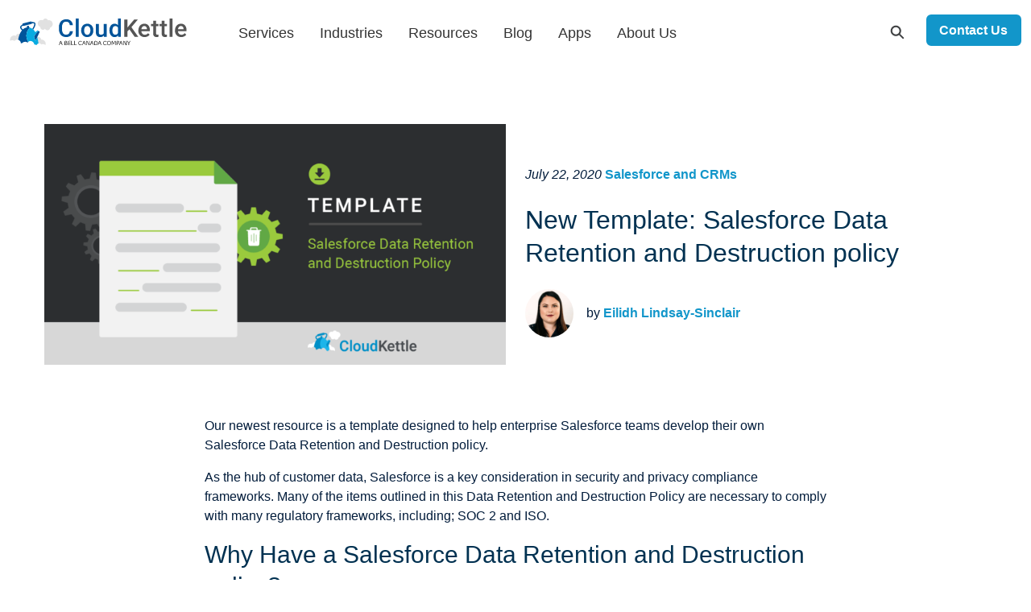

--- FILE ---
content_type: text/html; charset=UTF-8
request_url: https://www.cloudkettle.com/blog/new-template-salesforce-data-retention-and-destruction-policy/
body_size: 16779
content:
<!doctype html>
<html lang="en-US">
<head>
	<meta charset="UTF-8">
	<meta name="viewport" content="width=device-width, initial-scale=1">
	<link rel="profile" href="https://gmpg.org/xfn/11">
	<link rel="apple-touch-icon" sizes="180x180" href="/apple-touch-icon.png">
	<link rel="icon" type="image/png" sizes="32x32" href="/favicon-32x32.png">
	<link rel="icon" type="image/png" sizes="16x16" href="/favicon-16x16.png">
	<link rel="manifest" href="/manifest.json">
	<link rel="mask-icon" href="/safari-pinned-tab.svg" color="#0090c7">
	<meta name="theme-color" content="#ffffff">

	<meta name='robots' content='index, follow, max-image-preview:large, max-snippet:-1, max-video-preview:-1' />
	<style>img:is([sizes="auto" i], [sizes^="auto," i]) { contain-intrinsic-size: 3000px 1500px }</style>
	
	<!-- This site is optimized with the Yoast SEO Premium plugin v26.0 (Yoast SEO v26.0) - https://yoast.com/wordpress/plugins/seo/ -->
	<title>New Template: Salesforce Data Retention and Destruction policy - CloudKettle</title>
<link crossorigin data-rocket-preconnect href="https://fonts.googleapis.com" rel="preconnect">
<link crossorigin data-rocket-preconnect href="https://info.cloudkettle.com" rel="preconnect">
<link crossorigin data-rocket-preconnect href="https://www.google-analytics.com" rel="preconnect">
<link crossorigin data-rocket-preconnect href="https://cs.iubenda.com" rel="preconnect">
<link crossorigin data-rocket-preconnect href="https://www.redditstatic.com" rel="preconnect">
<link crossorigin data-rocket-preconnect href="https://www.googletagmanager.com" rel="preconnect">
<link crossorigin data-rocket-preconnect href="https://cdn.iubenda.com" rel="preconnect">
<link crossorigin data-rocket-preconnect href="https://a.omappapi.com" rel="preconnect">
<link crossorigin data-rocket-preconnect href="https://googleads.g.doubleclick.net" rel="preconnect">
<link crossorigin data-rocket-preconnect href="https://rum-static.pingdom.net" rel="preconnect">
<link crossorigin data-rocket-preconnect href="https://reveal.clearbit.com" rel="preconnect">
<link data-rocket-preload as="style" href="https://fonts.googleapis.com/css2?family=Courgette&#038;ver=42552d68ecd5171779543d3e250974f7&#038;display=swap" rel="preload">
<link href="https://fonts.googleapis.com/css2?family=Courgette&#038;ver=42552d68ecd5171779543d3e250974f7&#038;display=swap" media="print" onload="this.media=&#039;all&#039;" rel="stylesheet">
<noscript><link rel="stylesheet" href="https://fonts.googleapis.com/css2?family=Courgette&#038;ver=42552d68ecd5171779543d3e250974f7&#038;display=swap"></noscript>
	<meta name="description" content="Once populated, this template will help your organization minimize the liability and impact of any potential breaches, improve Org speed and user experience." />
	<link rel="canonical" href="https://www.cloudkettle.com/blog/new-template-salesforce-data-retention-and-destruction-policy/" />
	<meta property="og:locale" content="en_US" />
	<meta property="og:type" content="article" />
	<meta property="og:title" content="New Template: Salesforce Data Retention and Destruction policy" />
	<meta property="og:description" content="Once populated, this template will help your organization minimize the liability and impact of any potential breaches, improve Org speed and user experience." />
	<meta property="og:url" content="https://www.cloudkettle.com/blog/new-template-salesforce-data-retention-and-destruction-policy/" />
	<meta property="og:site_name" content="CloudKettle" />
	<meta property="article:published_time" content="2020-07-22T16:32:34+00:00" />
	<meta property="article:modified_time" content="2020-10-20T17:48:07+00:00" />
	<meta property="og:image" content="https://www.cloudkettle.com/wp-content/uploads/2020/07/DataRetentionTemplate_1200x627.png" />
	<meta property="og:image:width" content="1200" />
	<meta property="og:image:height" content="627" />
	<meta property="og:image:type" content="image/png" />
	<meta name="author" content="Eilidh Lindsay-Sinclair" />
	<meta name="twitter:card" content="summary_large_image" />
	<meta name="twitter:creator" content="@EilidhSinclair1" />
	<meta name="twitter:site" content="@cloudkettle" />
	<meta name="twitter:label1" content="Written by" />
	<meta name="twitter:data1" content="Eilidh Lindsay-Sinclair" />
	<meta name="twitter:label2" content="Est. reading time" />
	<meta name="twitter:data2" content="1 minute" />
	<script type="application/ld+json" class="yoast-schema-graph">{"@context":"https://schema.org","@graph":[{"@type":"Article","@id":"https://www.cloudkettle.com/blog/new-template-salesforce-data-retention-and-destruction-policy/#article","isPartOf":{"@id":"https://www.cloudkettle.com/blog/new-template-salesforce-data-retention-and-destruction-policy/"},"author":{"name":"Eilidh Lindsay-Sinclair","@id":"https://www.cloudkettle.com/#/schema/person/e4f02b94e2aff9160be2d31a517d2715"},"headline":"New Template: Salesforce Data Retention and Destruction policy","datePublished":"2020-07-22T16:32:34+00:00","dateModified":"2020-10-20T17:48:07+00:00","mainEntityOfPage":{"@id":"https://www.cloudkettle.com/blog/new-template-salesforce-data-retention-and-destruction-policy/"},"wordCount":136,"publisher":{"@id":"https://www.cloudkettle.com/#organization"},"image":{"@id":"https://www.cloudkettle.com/blog/new-template-salesforce-data-retention-and-destruction-policy/#primaryimage"},"thumbnailUrl":"https://www.cloudkettle.com/wp-content/uploads/2020/07/DataRetentionTemplate_1200x627.png","keywords":["data integrity","Salesforce","salesforce administrator","Salesforce Partner","salesforce performance"],"articleSection":["Salesforce and CRMs"],"inLanguage":"en-US"},{"@type":"WebPage","@id":"https://www.cloudkettle.com/blog/new-template-salesforce-data-retention-and-destruction-policy/","url":"https://www.cloudkettle.com/blog/new-template-salesforce-data-retention-and-destruction-policy/","name":"New Template: Salesforce Data Retention and Destruction policy - CloudKettle","isPartOf":{"@id":"https://www.cloudkettle.com/#website"},"primaryImageOfPage":{"@id":"https://www.cloudkettle.com/blog/new-template-salesforce-data-retention-and-destruction-policy/#primaryimage"},"image":{"@id":"https://www.cloudkettle.com/blog/new-template-salesforce-data-retention-and-destruction-policy/#primaryimage"},"thumbnailUrl":"https://www.cloudkettle.com/wp-content/uploads/2020/07/DataRetentionTemplate_1200x627.png","datePublished":"2020-07-22T16:32:34+00:00","dateModified":"2020-10-20T17:48:07+00:00","description":"Once populated, this template will help your organization minimize the liability and impact of any potential breaches, improve Org speed and user experience.","breadcrumb":{"@id":"https://www.cloudkettle.com/blog/new-template-salesforce-data-retention-and-destruction-policy/#breadcrumb"},"inLanguage":"en-US","potentialAction":[{"@type":"ReadAction","target":["https://www.cloudkettle.com/blog/new-template-salesforce-data-retention-and-destruction-policy/"]}]},{"@type":"ImageObject","inLanguage":"en-US","@id":"https://www.cloudkettle.com/blog/new-template-salesforce-data-retention-and-destruction-policy/#primaryimage","url":"https://www.cloudkettle.com/wp-content/uploads/2020/07/DataRetentionTemplate_1200x627.png","contentUrl":"https://www.cloudkettle.com/wp-content/uploads/2020/07/DataRetentionTemplate_1200x627.png","width":1200,"height":627,"caption":"DataRetentionTemplate"},{"@type":"BreadcrumbList","@id":"https://www.cloudkettle.com/blog/new-template-salesforce-data-retention-and-destruction-policy/#breadcrumb","itemListElement":[{"@type":"ListItem","position":1,"name":"Home","item":"https://www.cloudkettle.com/"},{"@type":"ListItem","position":2,"name":"Blog","item":"https://www.cloudkettle.com/blog/"},{"@type":"ListItem","position":3,"name":"New Template: Salesforce Data Retention and Destruction policy"}]},{"@type":"WebSite","@id":"https://www.cloudkettle.com/#website","url":"https://www.cloudkettle.com/","name":"CloudKettle","description":"Salesforce, Marketing Automation and Inbound Marketing for Startups and Enterprise","publisher":{"@id":"https://www.cloudkettle.com/#organization"},"potentialAction":[{"@type":"SearchAction","target":{"@type":"EntryPoint","urlTemplate":"https://www.cloudkettle.com/?s={search_term_string}"},"query-input":{"@type":"PropertyValueSpecification","valueRequired":true,"valueName":"search_term_string"}}],"inLanguage":"en-US"},{"@type":"Organization","@id":"https://www.cloudkettle.com/#organization","name":"CloudKettle Inc","url":"https://www.cloudkettle.com/","logo":{"@type":"ImageObject","inLanguage":"en-US","@id":"https://www.cloudkettle.com/#/schema/logo/image/","url":"https://www.cloudkettle.com/wp-content/uploads/2019/01/Email-Logo-CK-v.png","contentUrl":"https://www.cloudkettle.com/wp-content/uploads/2019/01/Email-Logo-CK-v.png","width":180,"height":180,"caption":"CloudKettle Inc"},"image":{"@id":"https://www.cloudkettle.com/#/schema/logo/image/"},"sameAs":["https://x.com/cloudkettle","https://www.linkedin.com/company/cloudkettle"]},{"@type":"Person","@id":"https://www.cloudkettle.com/#/schema/person/e4f02b94e2aff9160be2d31a517d2715","name":"Eilidh Lindsay-Sinclair","image":{"@type":"ImageObject","inLanguage":"en-US","@id":"https://www.cloudkettle.com/#/schema/person/image/","url":"https://secure.gravatar.com/avatar/a260b2ba0527e27ef0b34e7d958228bd?s=96&d=mm&r=g","contentUrl":"https://secure.gravatar.com/avatar/a260b2ba0527e27ef0b34e7d958228bd?s=96&d=mm&r=g","caption":"Eilidh Lindsay-Sinclair"},"description":"PR girl and third culture kid with an interest in entrepreneurship. I help fast-growing SaaS companies reach their Sales and Marketing goals through Inbound Marketing, SEO and online advertising.","sameAs":["https://x.com/EilidhSinclair1"],"url":"https://www.cloudkettle.com/blog/author/eilidh-lindsay-sinclair/"}]}</script>
	<!-- / Yoast SEO Premium plugin. -->


<link rel='dns-prefetch' href='//cdn.iubenda.com' />
<link rel='dns-prefetch' href='//a.omappapi.com' />
<link rel='dns-prefetch' href='//fonts.googleapis.com' />
<link href='https://fonts.gstatic.com' crossorigin rel='preconnect' />
<link rel="alternate" type="application/rss+xml" title="CloudKettle &raquo; Feed" href="https://www.cloudkettle.com/feed/" />
<link rel="alternate" type="application/rss+xml" title="CloudKettle &raquo; Comments Feed" href="https://www.cloudkettle.com/comments/feed/" />
<style id='wp-emoji-styles-inline-css'>

	img.wp-smiley, img.emoji {
		display: inline !important;
		border: none !important;
		box-shadow: none !important;
		height: 1em !important;
		width: 1em !important;
		margin: 0 0.07em !important;
		vertical-align: -0.1em !important;
		background: none !important;
		padding: 0 !important;
	}
</style>
<link data-minify="1" rel='stylesheet' id='safe-svg-block-frontend-css' href='https://www.cloudkettle.com/wp-content/cache/min/1/wp-content/themes/ck/vendor/safe-svg/dist/safe-svg-block-frontend.css?ver=1752774430' media='all' />
<style id='classic-theme-styles-inline-css'>
/*! This file is auto-generated */
.wp-block-button__link{color:#fff;background-color:#32373c;border-radius:9999px;box-shadow:none;text-decoration:none;padding:calc(.667em + 2px) calc(1.333em + 2px);font-size:1.125em}.wp-block-file__button{background:#32373c;color:#fff;text-decoration:none}
</style>
<style id='global-styles-inline-css'>
:root{--wp--preset--aspect-ratio--square: 1;--wp--preset--aspect-ratio--4-3: 4/3;--wp--preset--aspect-ratio--3-4: 3/4;--wp--preset--aspect-ratio--3-2: 3/2;--wp--preset--aspect-ratio--2-3: 2/3;--wp--preset--aspect-ratio--16-9: 16/9;--wp--preset--aspect-ratio--9-16: 9/16;--wp--preset--color--black: #000000;--wp--preset--color--cyan-bluish-gray: #abb8c3;--wp--preset--color--white: #ffffff;--wp--preset--color--pale-pink: #f78da7;--wp--preset--color--vivid-red: #cf2e2e;--wp--preset--color--luminous-vivid-orange: #ff6900;--wp--preset--color--luminous-vivid-amber: #fcb900;--wp--preset--color--light-green-cyan: #7bdcb5;--wp--preset--color--vivid-green-cyan: #00d084;--wp--preset--color--pale-cyan-blue: #8ed1fc;--wp--preset--color--vivid-cyan-blue: #0693e3;--wp--preset--color--vivid-purple: #9b51e0;--wp--preset--gradient--vivid-cyan-blue-to-vivid-purple: linear-gradient(135deg,rgba(6,147,227,1) 0%,rgb(155,81,224) 100%);--wp--preset--gradient--light-green-cyan-to-vivid-green-cyan: linear-gradient(135deg,rgb(122,220,180) 0%,rgb(0,208,130) 100%);--wp--preset--gradient--luminous-vivid-amber-to-luminous-vivid-orange: linear-gradient(135deg,rgba(252,185,0,1) 0%,rgba(255,105,0,1) 100%);--wp--preset--gradient--luminous-vivid-orange-to-vivid-red: linear-gradient(135deg,rgba(255,105,0,1) 0%,rgb(207,46,46) 100%);--wp--preset--gradient--very-light-gray-to-cyan-bluish-gray: linear-gradient(135deg,rgb(238,238,238) 0%,rgb(169,184,195) 100%);--wp--preset--gradient--cool-to-warm-spectrum: linear-gradient(135deg,rgb(74,234,220) 0%,rgb(151,120,209) 20%,rgb(207,42,186) 40%,rgb(238,44,130) 60%,rgb(251,105,98) 80%,rgb(254,248,76) 100%);--wp--preset--gradient--blush-light-purple: linear-gradient(135deg,rgb(255,206,236) 0%,rgb(152,150,240) 100%);--wp--preset--gradient--blush-bordeaux: linear-gradient(135deg,rgb(254,205,165) 0%,rgb(254,45,45) 50%,rgb(107,0,62) 100%);--wp--preset--gradient--luminous-dusk: linear-gradient(135deg,rgb(255,203,112) 0%,rgb(199,81,192) 50%,rgb(65,88,208) 100%);--wp--preset--gradient--pale-ocean: linear-gradient(135deg,rgb(255,245,203) 0%,rgb(182,227,212) 50%,rgb(51,167,181) 100%);--wp--preset--gradient--electric-grass: linear-gradient(135deg,rgb(202,248,128) 0%,rgb(113,206,126) 100%);--wp--preset--gradient--midnight: linear-gradient(135deg,rgb(2,3,129) 0%,rgb(40,116,252) 100%);--wp--preset--font-size--small: 13px;--wp--preset--font-size--medium: 20px;--wp--preset--font-size--large: 36px;--wp--preset--font-size--x-large: 42px;--wp--preset--spacing--20: 0.44rem;--wp--preset--spacing--30: 0.67rem;--wp--preset--spacing--40: 1rem;--wp--preset--spacing--50: 1.5rem;--wp--preset--spacing--60: 2.25rem;--wp--preset--spacing--70: 3.38rem;--wp--preset--spacing--80: 5.06rem;--wp--preset--shadow--natural: 6px 6px 9px rgba(0, 0, 0, 0.2);--wp--preset--shadow--deep: 12px 12px 50px rgba(0, 0, 0, 0.4);--wp--preset--shadow--sharp: 6px 6px 0px rgba(0, 0, 0, 0.2);--wp--preset--shadow--outlined: 6px 6px 0px -3px rgba(255, 255, 255, 1), 6px 6px rgba(0, 0, 0, 1);--wp--preset--shadow--crisp: 6px 6px 0px rgba(0, 0, 0, 1);}:where(.is-layout-flex){gap: 0.5em;}:where(.is-layout-grid){gap: 0.5em;}body .is-layout-flex{display: flex;}.is-layout-flex{flex-wrap: wrap;align-items: center;}.is-layout-flex > :is(*, div){margin: 0;}body .is-layout-grid{display: grid;}.is-layout-grid > :is(*, div){margin: 0;}:where(.wp-block-columns.is-layout-flex){gap: 2em;}:where(.wp-block-columns.is-layout-grid){gap: 2em;}:where(.wp-block-post-template.is-layout-flex){gap: 1.25em;}:where(.wp-block-post-template.is-layout-grid){gap: 1.25em;}.has-black-color{color: var(--wp--preset--color--black) !important;}.has-cyan-bluish-gray-color{color: var(--wp--preset--color--cyan-bluish-gray) !important;}.has-white-color{color: var(--wp--preset--color--white) !important;}.has-pale-pink-color{color: var(--wp--preset--color--pale-pink) !important;}.has-vivid-red-color{color: var(--wp--preset--color--vivid-red) !important;}.has-luminous-vivid-orange-color{color: var(--wp--preset--color--luminous-vivid-orange) !important;}.has-luminous-vivid-amber-color{color: var(--wp--preset--color--luminous-vivid-amber) !important;}.has-light-green-cyan-color{color: var(--wp--preset--color--light-green-cyan) !important;}.has-vivid-green-cyan-color{color: var(--wp--preset--color--vivid-green-cyan) !important;}.has-pale-cyan-blue-color{color: var(--wp--preset--color--pale-cyan-blue) !important;}.has-vivid-cyan-blue-color{color: var(--wp--preset--color--vivid-cyan-blue) !important;}.has-vivid-purple-color{color: var(--wp--preset--color--vivid-purple) !important;}.has-black-background-color{background-color: var(--wp--preset--color--black) !important;}.has-cyan-bluish-gray-background-color{background-color: var(--wp--preset--color--cyan-bluish-gray) !important;}.has-white-background-color{background-color: var(--wp--preset--color--white) !important;}.has-pale-pink-background-color{background-color: var(--wp--preset--color--pale-pink) !important;}.has-vivid-red-background-color{background-color: var(--wp--preset--color--vivid-red) !important;}.has-luminous-vivid-orange-background-color{background-color: var(--wp--preset--color--luminous-vivid-orange) !important;}.has-luminous-vivid-amber-background-color{background-color: var(--wp--preset--color--luminous-vivid-amber) !important;}.has-light-green-cyan-background-color{background-color: var(--wp--preset--color--light-green-cyan) !important;}.has-vivid-green-cyan-background-color{background-color: var(--wp--preset--color--vivid-green-cyan) !important;}.has-pale-cyan-blue-background-color{background-color: var(--wp--preset--color--pale-cyan-blue) !important;}.has-vivid-cyan-blue-background-color{background-color: var(--wp--preset--color--vivid-cyan-blue) !important;}.has-vivid-purple-background-color{background-color: var(--wp--preset--color--vivid-purple) !important;}.has-black-border-color{border-color: var(--wp--preset--color--black) !important;}.has-cyan-bluish-gray-border-color{border-color: var(--wp--preset--color--cyan-bluish-gray) !important;}.has-white-border-color{border-color: var(--wp--preset--color--white) !important;}.has-pale-pink-border-color{border-color: var(--wp--preset--color--pale-pink) !important;}.has-vivid-red-border-color{border-color: var(--wp--preset--color--vivid-red) !important;}.has-luminous-vivid-orange-border-color{border-color: var(--wp--preset--color--luminous-vivid-orange) !important;}.has-luminous-vivid-amber-border-color{border-color: var(--wp--preset--color--luminous-vivid-amber) !important;}.has-light-green-cyan-border-color{border-color: var(--wp--preset--color--light-green-cyan) !important;}.has-vivid-green-cyan-border-color{border-color: var(--wp--preset--color--vivid-green-cyan) !important;}.has-pale-cyan-blue-border-color{border-color: var(--wp--preset--color--pale-cyan-blue) !important;}.has-vivid-cyan-blue-border-color{border-color: var(--wp--preset--color--vivid-cyan-blue) !important;}.has-vivid-purple-border-color{border-color: var(--wp--preset--color--vivid-purple) !important;}.has-vivid-cyan-blue-to-vivid-purple-gradient-background{background: var(--wp--preset--gradient--vivid-cyan-blue-to-vivid-purple) !important;}.has-light-green-cyan-to-vivid-green-cyan-gradient-background{background: var(--wp--preset--gradient--light-green-cyan-to-vivid-green-cyan) !important;}.has-luminous-vivid-amber-to-luminous-vivid-orange-gradient-background{background: var(--wp--preset--gradient--luminous-vivid-amber-to-luminous-vivid-orange) !important;}.has-luminous-vivid-orange-to-vivid-red-gradient-background{background: var(--wp--preset--gradient--luminous-vivid-orange-to-vivid-red) !important;}.has-very-light-gray-to-cyan-bluish-gray-gradient-background{background: var(--wp--preset--gradient--very-light-gray-to-cyan-bluish-gray) !important;}.has-cool-to-warm-spectrum-gradient-background{background: var(--wp--preset--gradient--cool-to-warm-spectrum) !important;}.has-blush-light-purple-gradient-background{background: var(--wp--preset--gradient--blush-light-purple) !important;}.has-blush-bordeaux-gradient-background{background: var(--wp--preset--gradient--blush-bordeaux) !important;}.has-luminous-dusk-gradient-background{background: var(--wp--preset--gradient--luminous-dusk) !important;}.has-pale-ocean-gradient-background{background: var(--wp--preset--gradient--pale-ocean) !important;}.has-electric-grass-gradient-background{background: var(--wp--preset--gradient--electric-grass) !important;}.has-midnight-gradient-background{background: var(--wp--preset--gradient--midnight) !important;}.has-small-font-size{font-size: var(--wp--preset--font-size--small) !important;}.has-medium-font-size{font-size: var(--wp--preset--font-size--medium) !important;}.has-large-font-size{font-size: var(--wp--preset--font-size--large) !important;}.has-x-large-font-size{font-size: var(--wp--preset--font-size--x-large) !important;}
:where(.wp-block-post-template.is-layout-flex){gap: 1.25em;}:where(.wp-block-post-template.is-layout-grid){gap: 1.25em;}
:where(.wp-block-columns.is-layout-flex){gap: 2em;}:where(.wp-block-columns.is-layout-grid){gap: 2em;}
:root :where(.wp-block-pullquote){font-size: 1.5em;line-height: 1.6;}
</style>

<link data-minify="1" rel='stylesheet' id='cloudkettle-composer-css' href='https://www.cloudkettle.com/wp-content/cache/min/1/wp-content/themes/ck/assets/css/js_composer.css?ver=1752774430' media='all' />
<link data-minify="1" rel='stylesheet' id='cloudkettle-style-css' href='https://www.cloudkettle.com/wp-content/cache/min/1/wp-content/themes/ck/assets/css/style.css?ver=1752774431' media='all' />



<link rel="https://api.w.org/" href="https://www.cloudkettle.com/wp-json/" /><link rel="alternate" title="JSON" type="application/json" href="https://www.cloudkettle.com/wp-json/wp/v2/posts/9871" /><link rel="EditURI" type="application/rsd+xml" title="RSD" href="https://www.cloudkettle.com/xmlrpc.php?rsd" />

<link rel='shortlink' href='https://www.cloudkettle.com/?p=9871' />
<link rel="alternate" title="oEmbed (JSON)" type="application/json+oembed" href="https://www.cloudkettle.com/wp-json/oembed/1.0/embed?url=https%3A%2F%2Fwww.cloudkettle.com%2Fblog%2Fnew-template-salesforce-data-retention-and-destruction-policy%2F" />
<link rel="alternate" title="oEmbed (XML)" type="text/xml+oembed" href="https://www.cloudkettle.com/wp-json/oembed/1.0/embed?url=https%3A%2F%2Fwww.cloudkettle.com%2Fblog%2Fnew-template-salesforce-data-retention-and-destruction-policy%2F&#038;format=xml" />
<meta name="generator" content="Powered by WPBakery Page Builder - drag and drop page builder for WordPress."/>
<noscript><style> .wpb_animate_when_almost_visible { opacity: 1; }</style></noscript><noscript><style id="rocket-lazyload-nojs-css">.rll-youtube-player, [data-lazy-src]{display:none !important;}</style></noscript>
	<!-- Google Tag Manager -->
	<script>(function(w,d,s,l,i){w[l]=w[l]||[];w[l].push({'gtm.start':
	new Date().getTime(),event:'gtm.js'});var f=d.getElementsByTagName(s)[0],
	j=d.createElement(s),dl=l!='dataLayer'?'&l='+l:'';j.defer=true;j.src=
	'https://www.googletagmanager.com/gtm.js?id='+i+dl;f.parentNode.insertBefore(j,f);
	})(window,document,'script','dataLayer','GTM-NZLXFK');</script>

<style id="rocket-lazyrender-inline-css">[data-wpr-lazyrender] {content-visibility: auto;}</style><meta name="generator" content="WP Rocket 3.19.4" data-wpr-features="wpr_defer_js wpr_minify_concatenate_js wpr_lazyload_images wpr_preconnect_external_domains wpr_automatic_lazy_rendering wpr_minify_css wpr_desktop" /></head>

<body class="post-template-default single single-post postid-9871 single-format-standard wpb-js-composer js-comp-ver-7.8 vc_responsive">
	
	<!-- Google Tag Manager (noscript) -->
	<noscript><iframe src="https://www.googletagmanager.com/ns.html?id=GTM-NZLXFK"
	height="0" width="0" style="display:none;visibility:hidden"></iframe></noscript>
	<!-- End Google Tag Manager (noscript) -->
	
	<div  id="page" class="site">
		
		<a class="skip-link visually-hidden-focusable" href="#primary">Skip to banner</a>
		<a class="skip-link visually-hidden-focusable" href="#content">Skip to content</a>

		<header  id="masthead" class="site-header">
			<!-- Note: Remove on 2024-07-17 
			<div class="bg-primary-subtle border-0 text-center p-4" role="alert">
				📣 Exciting News! CloudKettle has been acquired by Bell Canada. <a href="https://businessmarkets.bell.ca/l/974613/2024-07-08/5tnwx" target="_blank">Read the Press Release here</a>
			</div>
			Note: Remove on 2024-07-17 -->
			<nav class="navbar navbar-expand-lg navbar-light bg-white">
				<div class="container-fluid">
					<a class="navbar-brand" href="https://www.cloudkettle.com/">
						<img src="data:image/svg+xml,%3Csvg%20xmlns='http://www.w3.org/2000/svg'%20viewBox='0%200%200%200'%3E%3C/svg%3E" alt="CloudKettle Home Page" data-lazy-src="https://www.cloudkettle.com/wp-content/themes/ck/assets/img/cloudkettle-colour-en.svg"><noscript><img src="https://www.cloudkettle.com/wp-content/themes/ck/assets/img/cloudkettle-colour-en.svg" alt="CloudKettle Home Page"></noscript>
					</a>
		  		
		  			<div id="navbar-menu-1" class="collapse navbar-collapse"><ul id="menu-new-navigation" class="navbar-nav me-auto"><li itemscope="itemscope" itemtype="https://www.schema.org/SiteNavigationElement" id="menu-item-14161" class="menu-item menu-item-type-post_type menu-item-object-page menu-item-has-children dropdown menu-item-14161 nav-item"><a title="Services" href="https://www.cloudkettle.com/services/" class="nav-link">Services</a>
<ul class="dropdown-menu"  role="menu">
	<li itemscope="itemscope" itemtype="https://www.schema.org/SiteNavigationElement" id="menu-item-14217" class="menu-column menu-item menu-item-type-custom menu-item-object-custom menu-item-has-children dropdown menu-item-14217 nav-item">
	<ul class="dropdown-menu"  role="menu">
		<li itemscope="itemscope" itemtype="https://www.schema.org/SiteNavigationElement" id="menu-item-14180" class="menu-item menu-item-type-post_type menu-item-object-page menu-item-has-children dropdown menu-item-14180 nav-item"><a title="Salesforce Sales Cloud " href="https://www.cloudkettle.com/salescloud/" class="dropdown-item"><img width="22" height="22" src="data:image/svg+xml,%3Csvg%20xmlns='http://www.w3.org/2000/svg'%20viewBox='0%200%2022%2022'%3E%3C/svg%3E" class="attachment-post-thumbnail size-post-thumbnail" alt="" decoding="async" data-lazy-src="https://www.cloudkettle.com/wp-content/uploads/2023/04/icon-salesforce-sales-cloud.svg" /><noscript><img width="22" height="22" src="https://www.cloudkettle.com/wp-content/uploads/2023/04/icon-salesforce-sales-cloud.svg" class="attachment-post-thumbnail size-post-thumbnail" alt="" decoding="async" /></noscript>Salesforce Sales Cloud </a>
		<ul class="dropdown-menu"  role="menu">
			<li itemscope="itemscope" itemtype="https://www.schema.org/SiteNavigationElement" id="menu-item-14174" class="menu-item menu-item-type-post_type menu-item-object-page menu-item-14174 nav-item"><a title="Salesforce CPQ" href="https://www.cloudkettle.com/salesforce-cpq-2/" class="dropdown-item">Salesforce CPQ</a></li>
			<li itemscope="itemscope" itemtype="https://www.schema.org/SiteNavigationElement" id="menu-item-14173" class="menu-item menu-item-type-post_type menu-item-object-page menu-item-14173 nav-item"><a title="Salesforce Industries/Vlocity" href="https://www.cloudkettle.com/vlocity-salesforce-industries/" class="dropdown-item">Salesforce Industries/Vlocity</a></li>
		</ul>
</li>
		<li itemscope="itemscope" itemtype="https://www.schema.org/SiteNavigationElement" id="menu-item-14185" class="menu-item menu-item-type-post_type menu-item-object-page menu-item-14185 nav-item"><a title="Salesforce Service Cloud" href="https://www.cloudkettle.com/salesforce-service-cloud/" class="dropdown-item"><img width="22" height="22" src="data:image/svg+xml,%3Csvg%20xmlns='http://www.w3.org/2000/svg'%20viewBox='0%200%2022%2022'%3E%3C/svg%3E" class="attachment-post-thumbnail size-post-thumbnail" alt="" decoding="async" data-lazy-src="https://www.cloudkettle.com/wp-content/uploads/2023/04/icon-salesforce-service-cloud.svg" /><noscript><img width="22" height="22" src="https://www.cloudkettle.com/wp-content/uploads/2023/04/icon-salesforce-service-cloud.svg" class="attachment-post-thumbnail size-post-thumbnail" alt="" decoding="async" /></noscript>Salesforce Service Cloud</a></li>
		<li itemscope="itemscope" itemtype="https://www.schema.org/SiteNavigationElement" id="menu-item-16873" class="menu-item menu-item-type-post_type menu-item-object-page menu-item-16873 nav-item"><a title="Salesforce Commerce Cloud" href="https://www.cloudkettle.com/salesforce-commerce-cloud/" class="dropdown-item"><img width="21" height="22" src="data:image/svg+xml,%3Csvg%20xmlns='http://www.w3.org/2000/svg'%20viewBox='0%200%2021%2022'%3E%3C/svg%3E" class="attachment-post-thumbnail size-post-thumbnail" alt="" decoding="async" data-lazy-src="https://www.cloudkettle.com/wp-content/uploads/2025/01/ecommerce-icon2.svg" /><noscript><img width="21" height="22" src="https://www.cloudkettle.com/wp-content/uploads/2025/01/ecommerce-icon2.svg" class="attachment-post-thumbnail size-post-thumbnail" alt="" decoding="async" /></noscript>Salesforce Commerce Cloud</a></li>
	</ul>
</li>
	<li itemscope="itemscope" itemtype="https://www.schema.org/SiteNavigationElement" id="menu-item-14218" class="menu-column menu-item menu-item-type-custom menu-item-object-custom menu-item-has-children dropdown menu-item-14218 nav-item">
	<ul class="dropdown-menu"  role="menu">
		<li itemscope="itemscope" itemtype="https://www.schema.org/SiteNavigationElement" id="menu-item-14176" class="menu-item menu-item-type-post_type menu-item-object-page menu-item-has-children dropdown menu-item-14176 nav-item"><a title="Marketing Automation" href="https://www.cloudkettle.com/marketing-automation/" class="dropdown-item"><img width="22" height="17" src="data:image/svg+xml,%3Csvg%20xmlns='http://www.w3.org/2000/svg'%20viewBox='0%200%2022%2017'%3E%3C/svg%3E" class="attachment-post-thumbnail size-post-thumbnail" alt="" decoding="async" data-lazy-src="https://www.cloudkettle.com/wp-content/uploads/2023/04/icon-marketing-automation.svg" /><noscript><img width="22" height="17" src="https://www.cloudkettle.com/wp-content/uploads/2023/04/icon-marketing-automation.svg" class="attachment-post-thumbnail size-post-thumbnail" alt="" decoding="async" /></noscript>Marketing Automation</a>
		<ul class="dropdown-menu"  role="menu">
			<li itemscope="itemscope" itemtype="https://www.schema.org/SiteNavigationElement" id="menu-item-14177" class="menu-item menu-item-type-post_type menu-item-object-page menu-item-14177 nav-item"><a title="Salesforce Marketing Cloud" href="https://www.cloudkettle.com/salesforce-marketing-cloud/" class="dropdown-item">Salesforce Marketing Cloud</a></li>
			<li itemscope="itemscope" itemtype="https://www.schema.org/SiteNavigationElement" id="menu-item-14175" class="menu-item menu-item-type-post_type menu-item-object-page menu-item-14175 nav-item"><a title="Salesforce Interaction Studio" href="https://www.cloudkettle.com/salesforce-interaction-studio/" class="dropdown-item">Salesforce Interaction Studio</a></li>
		</ul>
</li>
		<li itemscope="itemscope" itemtype="https://www.schema.org/SiteNavigationElement" id="menu-item-14172" class="menu-item menu-item-type-post_type menu-item-object-page menu-item-14172 nav-item"><a title="Salesforce Data Cloud" href="https://www.cloudkettle.com/salesforce-data-cloud/" class="dropdown-item"><img width="16" height="16" src="data:image/svg+xml,%3Csvg%20xmlns='http://www.w3.org/2000/svg'%20viewBox='0%200%2016%2016'%3E%3C/svg%3E" class="attachment-post-thumbnail size-post-thumbnail" alt="" decoding="async" data-lazy-src="https://www.cloudkettle.com/wp-content/uploads/2023/04/icon-default.svg" /><noscript><img width="16" height="16" src="https://www.cloudkettle.com/wp-content/uploads/2023/04/icon-default.svg" class="attachment-post-thumbnail size-post-thumbnail" alt="" decoding="async" /></noscript>Salesforce Data Cloud</a></li>
		<li itemscope="itemscope" itemtype="https://www.schema.org/SiteNavigationElement" id="menu-item-16805" class="menu-item menu-item-type-post_type menu-item-object-page menu-item-16805 nav-item"><a title="Salesforce Agentforce" href="https://www.cloudkettle.com/salesforce-agentforce/" class="dropdown-item"><img width="20" height="23" src="data:image/svg+xml,%3Csvg%20xmlns='http://www.w3.org/2000/svg'%20viewBox='0%200%2020%2023'%3E%3C/svg%3E" class="attachment-post-thumbnail size-post-thumbnail" alt="" decoding="async" data-lazy-src="https://www.cloudkettle.com/wp-content/uploads/2025/01/agentforce-icon.svg" /><noscript><img width="20" height="23" src="https://www.cloudkettle.com/wp-content/uploads/2025/01/agentforce-icon.svg" class="attachment-post-thumbnail size-post-thumbnail" alt="" decoding="async" /></noscript>Salesforce Agentforce</a></li>
	</ul>
</li>
	<li itemscope="itemscope" itemtype="https://www.schema.org/SiteNavigationElement" id="menu-item-14219" class="menu-column menu-item menu-item-type-custom menu-item-object-custom menu-item-has-children dropdown menu-item-14219 nav-item">
	<ul class="dropdown-menu"  role="menu">
		<li itemscope="itemscope" itemtype="https://www.schema.org/SiteNavigationElement" id="menu-item-14181" class="menu-item menu-item-type-post_type menu-item-object-page menu-item-has-children dropdown menu-item-14181 nav-item"><a title="Business Intelligence" href="https://www.cloudkettle.com/business-intelligence/" class="dropdown-item"><img width="23" height="24" src="data:image/svg+xml,%3Csvg%20xmlns='http://www.w3.org/2000/svg'%20viewBox='0%200%2023%2024'%3E%3C/svg%3E" class="attachment-post-thumbnail size-post-thumbnail" alt="" decoding="async" data-lazy-src="https://www.cloudkettle.com/wp-content/uploads/2023/04/icon-business-intelligence.svg" /><noscript><img width="23" height="24" src="https://www.cloudkettle.com/wp-content/uploads/2023/04/icon-business-intelligence.svg" class="attachment-post-thumbnail size-post-thumbnail" alt="" decoding="async" /></noscript>Business Intelligence</a>
		<ul class="dropdown-menu"  role="menu">
			<li itemscope="itemscope" itemtype="https://www.schema.org/SiteNavigationElement" id="menu-item-14225" class="menu-item menu-item-type-post_type menu-item-object-page menu-item-14225 nav-item"><a title="CRM Analytics" href="https://www.cloudkettle.com/salesforce-crm-analytics/" class="dropdown-item">CRM Analytics</a></li>
			<li itemscope="itemscope" itemtype="https://www.schema.org/SiteNavigationElement" id="menu-item-14186" class="menu-item menu-item-type-post_type menu-item-object-page menu-item-14186 nav-item"><a title="Google Cloud Platform" href="https://www.cloudkettle.com/business-intelligence/google-cloud-solutions/" class="dropdown-item">Google Cloud Platform</a></li>
		</ul>
</li>
		<li itemscope="itemscope" itemtype="https://www.schema.org/SiteNavigationElement" id="menu-item-14179" class="menu-item menu-item-type-post_type menu-item-object-page menu-item-14179 nav-item"><a title="Revenue Operations &#038; CRM Audits" href="https://www.cloudkettle.com/revenue-operations/" class="dropdown-item"><img width="22" height="22" src="data:image/svg+xml,%3Csvg%20xmlns='http://www.w3.org/2000/svg'%20viewBox='0%200%2022%2022'%3E%3C/svg%3E" class="attachment-post-thumbnail size-post-thumbnail" alt="" decoding="async" data-lazy-src="https://www.cloudkettle.com/wp-content/uploads/2023/04/icon-revenue-operations.svg" /><noscript><img width="22" height="22" src="https://www.cloudkettle.com/wp-content/uploads/2023/04/icon-revenue-operations.svg" class="attachment-post-thumbnail size-post-thumbnail" alt="" decoding="async" /></noscript>Revenue Operations &#038; CRM Audits</a></li>
		<li itemscope="itemscope" itemtype="https://www.schema.org/SiteNavigationElement" id="menu-item-14642" class="menu-item menu-item-type-post_type menu-item-object-page menu-item-14642 nav-item"><a title="Salesforce UI/UX Design" href="https://www.cloudkettle.com/salesforce-ui-ux-design/" class="dropdown-item"><img width="19" height="22" src="data:image/svg+xml,%3Csvg%20xmlns='http://www.w3.org/2000/svg'%20viewBox='0%200%2019%2022'%3E%3C/svg%3E" class="attachment-post-thumbnail size-post-thumbnail" alt="" decoding="async" data-lazy-src="https://www.cloudkettle.com/wp-content/uploads/2023/05/UX-services-icon.svg" /><noscript><img width="19" height="22" src="https://www.cloudkettle.com/wp-content/uploads/2023/05/UX-services-icon.svg" class="attachment-post-thumbnail size-post-thumbnail" alt="" decoding="async" /></noscript>Salesforce UI/UX Design</a></li>
		<li itemscope="itemscope" itemtype="https://www.schema.org/SiteNavigationElement" id="menu-item-14171" class="menu-item menu-item-type-post_type menu-item-object-page menu-item-14171 nav-item"><a title="Org Mergers and Migrations" href="https://www.cloudkettle.com/salesforce-org-mergers-migrations/" class="dropdown-item"><img width="22" height="22" src="data:image/svg+xml,%3Csvg%20xmlns='http://www.w3.org/2000/svg'%20viewBox='0%200%2022%2022'%3E%3C/svg%3E" class="attachment-post-thumbnail size-post-thumbnail" alt="" decoding="async" data-lazy-src="https://www.cloudkettle.com/wp-content/uploads/2023/04/icon-org-mergers.svg" /><noscript><img width="22" height="22" src="https://www.cloudkettle.com/wp-content/uploads/2023/04/icon-org-mergers.svg" class="attachment-post-thumbnail size-post-thumbnail" alt="" decoding="async" /></noscript>Org Mergers and Migrations</a></li>
	</ul>
</li>
	<li itemscope="itemscope" itemtype="https://www.schema.org/SiteNavigationElement" id="menu-item-14220" class="menu-widget menu-item menu-item-type-custom menu-item-object-custom menu-item-14220 nav-item"><div id="block-2" class="widget widget_block"><p class="lead fw-normal mb-4">Have Questions?</p>
<p class="fs-14">Email us at <br><a href="mailto:hello@cloudkettle.com">hello@cloudkettle.com</a></p>
<p class="fs-14">Or call us at <br><a href="tel:+1 (800) 878-4756">+1 (800) 878-4756</a></p>
<div class="partner-icons d-flex flex-column align-items-start">
		<img decoding="async" src="data:image/svg+xml,%3Csvg%20xmlns='http://www.w3.org/2000/svg'%20viewBox='0%200%200%200'%3E%3C/svg%3E" alt="Salesforce Gold Partner" class="ml-0 mt-2" data-lazy-src="https://www.cloudkettle.com/wp-content/uploads/2023/03/salesforce-partner.png"><noscript><img decoding="async" src="https://www.cloudkettle.com/wp-content/uploads/2023/03/salesforce-partner.png" alt="Salesforce Gold Partner" class="ml-0 mt-2"></noscript>
</div></div></li>
</ul>
</li>
<li itemscope="itemscope" itemtype="https://www.schema.org/SiteNavigationElement" id="menu-item-14162" class="menu-item menu-item-type-custom menu-item-object-custom menu-item-has-children dropdown menu-item-14162 nav-item"><a title="Industries" href="#" class="nav-link">Industries</a>
<ul class="dropdown-menu"  role="menu">
	<li itemscope="itemscope" itemtype="https://www.schema.org/SiteNavigationElement" id="menu-item-14221" class="menu-column menu-item menu-item-type-custom menu-item-object-custom menu-item-has-children dropdown menu-item-14221 nav-item">
	<ul class="dropdown-menu"  role="menu">
		<li itemscope="itemscope" itemtype="https://www.schema.org/SiteNavigationElement" id="menu-item-14170" class="menu-item menu-item-type-post_type menu-item-object-page menu-item-14170 nav-item"><a title="Financial Services" href="https://www.cloudkettle.com/industry-financial-services-2/" class="dropdown-item"><img width="20" height="22" src="data:image/svg+xml,%3Csvg%20xmlns='http://www.w3.org/2000/svg'%20viewBox='0%200%2020%2022'%3E%3C/svg%3E" class="attachment-post-thumbnail size-post-thumbnail" alt="" decoding="async" data-lazy-src="https://www.cloudkettle.com/wp-content/uploads/2023/04/icon-financial.svg" /><noscript><img width="20" height="22" src="https://www.cloudkettle.com/wp-content/uploads/2023/04/icon-financial.svg" class="attachment-post-thumbnail size-post-thumbnail" alt="" decoding="async" /></noscript>Financial Services</a></li>
		<li itemscope="itemscope" itemtype="https://www.schema.org/SiteNavigationElement" id="menu-item-14168" class="menu-item menu-item-type-post_type menu-item-object-page menu-item-14168 nav-item"><a title="Telecommunications" href="https://www.cloudkettle.com/industry-telco/" class="dropdown-item"><img width="22" height="22" src="data:image/svg+xml,%3Csvg%20xmlns='http://www.w3.org/2000/svg'%20viewBox='0%200%2022%2022'%3E%3C/svg%3E" class="attachment-post-thumbnail size-post-thumbnail" alt="" decoding="async" data-lazy-src="https://www.cloudkettle.com/wp-content/uploads/2023/04/icon-telecom.svg" /><noscript><img width="22" height="22" src="https://www.cloudkettle.com/wp-content/uploads/2023/04/icon-telecom.svg" class="attachment-post-thumbnail size-post-thumbnail" alt="" decoding="async" /></noscript>Telecommunications</a></li>
		<li itemscope="itemscope" itemtype="https://www.schema.org/SiteNavigationElement" id="menu-item-14169" class="menu-item menu-item-type-post_type menu-item-object-page menu-item-14169 nav-item"><a title="B2B SaaS" href="https://www.cloudkettle.com/industry-b2b-saas-services/" class="dropdown-item"><img width="21" height="17" src="data:image/svg+xml,%3Csvg%20xmlns='http://www.w3.org/2000/svg'%20viewBox='0%200%2021%2017'%3E%3C/svg%3E" class="attachment-post-thumbnail size-post-thumbnail" alt="" decoding="async" data-lazy-src="https://www.cloudkettle.com/wp-content/uploads/2023/04/icon-b2b.svg" /><noscript><img width="21" height="17" src="https://www.cloudkettle.com/wp-content/uploads/2023/04/icon-b2b.svg" class="attachment-post-thumbnail size-post-thumbnail" alt="" decoding="async" /></noscript>B2B SaaS</a></li>
		<li itemscope="itemscope" itemtype="https://www.schema.org/SiteNavigationElement" id="menu-item-15876" class="menu-item menu-item-type-post_type menu-item-object-page menu-item-15876 nav-item"><a title="Media" href="https://www.cloudkettle.com/industry-media/" class="dropdown-item"><img width="16" height="16" src="data:image/svg+xml,%3Csvg%20xmlns='http://www.w3.org/2000/svg'%20viewBox='0%200%2016%2016'%3E%3C/svg%3E" class="attachment-post-thumbnail size-post-thumbnail" alt="" decoding="async" data-lazy-src="https://www.cloudkettle.com/wp-content/uploads/2023/04/icon-default.svg" /><noscript><img width="16" height="16" src="https://www.cloudkettle.com/wp-content/uploads/2023/04/icon-default.svg" class="attachment-post-thumbnail size-post-thumbnail" alt="" decoding="async" /></noscript>Media</a></li>
	</ul>
</li>
	<li itemscope="itemscope" itemtype="https://www.schema.org/SiteNavigationElement" id="menu-item-14222" class="menu-column menu-item menu-item-type-custom menu-item-object-custom menu-item-has-children dropdown menu-item-14222 nav-item">
	<ul class="dropdown-menu"  role="menu">
		<li itemscope="itemscope" itemtype="https://www.schema.org/SiteNavigationElement" id="menu-item-14167" class="menu-item menu-item-type-post_type menu-item-object-page menu-item-14167 nav-item"><a title="Healthcare" href="https://www.cloudkettle.com/industry-healthcare/" class="dropdown-item"><img width="22" height="22" src="data:image/svg+xml,%3Csvg%20xmlns='http://www.w3.org/2000/svg'%20viewBox='0%200%2022%2022'%3E%3C/svg%3E" class="attachment-post-thumbnail size-post-thumbnail" alt="" decoding="async" data-lazy-src="https://www.cloudkettle.com/wp-content/uploads/2023/04/icon-healthcare.svg" /><noscript><img width="22" height="22" src="https://www.cloudkettle.com/wp-content/uploads/2023/04/icon-healthcare.svg" class="attachment-post-thumbnail size-post-thumbnail" alt="" decoding="async" /></noscript>Healthcare</a></li>
		<li itemscope="itemscope" itemtype="https://www.schema.org/SiteNavigationElement" id="menu-item-14166" class="menu-item menu-item-type-post_type menu-item-object-page menu-item-14166 nav-item"><a title="Government" href="https://www.cloudkettle.com/industry-government/" class="dropdown-item"><img width="22" height="22" src="data:image/svg+xml,%3Csvg%20xmlns='http://www.w3.org/2000/svg'%20viewBox='0%200%2022%2022'%3E%3C/svg%3E" class="attachment-post-thumbnail size-post-thumbnail" alt="" decoding="async" data-lazy-src="https://www.cloudkettle.com/wp-content/uploads/2023/04/icon-government.svg" /><noscript><img width="22" height="22" src="https://www.cloudkettle.com/wp-content/uploads/2023/04/icon-government.svg" class="attachment-post-thumbnail size-post-thumbnail" alt="" decoding="async" /></noscript>Government</a></li>
		<li itemscope="itemscope" itemtype="https://www.schema.org/SiteNavigationElement" id="menu-item-15254" class="menu-item menu-item-type-post_type menu-item-object-page menu-item-15254 nav-item"><a title="Education" href="https://www.cloudkettle.com/industry-education/" class="dropdown-item"><img width="22" height="19" src="data:image/svg+xml,%3Csvg%20xmlns='http://www.w3.org/2000/svg'%20viewBox='0%200%2022%2019'%3E%3C/svg%3E" class="attachment-post-thumbnail size-post-thumbnail" alt="" decoding="async" data-lazy-src="https://www.cloudkettle.com/wp-content/uploads/2023/06/case-study.svg" /><noscript><img width="22" height="19" src="https://www.cloudkettle.com/wp-content/uploads/2023/06/case-study.svg" class="attachment-post-thumbnail size-post-thumbnail" alt="" decoding="async" /></noscript>Education</a></li>
	</ul>
</li>
	<li itemscope="itemscope" itemtype="https://www.schema.org/SiteNavigationElement" id="menu-item-14223" class="menu-widget large menu-item menu-item-type-custom menu-item-object-custom menu-item-14223 nav-item"><div id="ck-widget-resource-2" class="widget widget_ck-widget-resource"><div class="shortcode-resource resource-widget">
			<a href="https://www.cloudkettle.com/resources/salesforce-data-cloud-demystified/" class="post-widget-img">
			<picture class="img-fluid mb-1 wp-post-image" decoding="async" fetchpriority="high">
<source type="image/webp" data-lazy-srcset="https://www.cloudkettle.com/wp-content/uploads/2023/09/DataCloud-Demystified-Cover-transparent-bkg-1-300x300.png.webp 300w, https://www.cloudkettle.com/wp-content/uploads/2023/09/DataCloud-Demystified-Cover-transparent-bkg-1-150x150.png.webp 150w, https://www.cloudkettle.com/wp-content/uploads/2023/09/DataCloud-Demystified-Cover-transparent-bkg-1-768x768.png.webp 768w, https://www.cloudkettle.com/wp-content/uploads/2023/09/DataCloud-Demystified-Cover-transparent-bkg-1.png.webp 1000w" sizes="(max-width: 300px) 100vw, 300px"/>
<img width="300" height="300" src="data:image/svg+xml,%3Csvg%20xmlns='http://www.w3.org/2000/svg'%20viewBox='0%200%20300%20300'%3E%3C/svg%3E" alt="" decoding="async" fetchpriority="high" data-lazy-srcset="https://www.cloudkettle.com/wp-content/uploads/2023/09/DataCloud-Demystified-Cover-transparent-bkg-1-300x300.png 300w, https://www.cloudkettle.com/wp-content/uploads/2023/09/DataCloud-Demystified-Cover-transparent-bkg-1-150x150.png 150w, https://www.cloudkettle.com/wp-content/uploads/2023/09/DataCloud-Demystified-Cover-transparent-bkg-1-768x768.png 768w, https://www.cloudkettle.com/wp-content/uploads/2023/09/DataCloud-Demystified-Cover-transparent-bkg-1.png 1000w" data-lazy-sizes="(max-width: 300px) 100vw, 300px" data-lazy-src="https://www.cloudkettle.com/wp-content/uploads/2023/09/DataCloud-Demystified-Cover-transparent-bkg-1-300x300.png"/><noscript><img width="300" height="300" src="https://www.cloudkettle.com/wp-content/uploads/2023/09/DataCloud-Demystified-Cover-transparent-bkg-1-300x300.png" alt="" decoding="async" fetchpriority="high" srcset="https://www.cloudkettle.com/wp-content/uploads/2023/09/DataCloud-Demystified-Cover-transparent-bkg-1-300x300.png 300w, https://www.cloudkettle.com/wp-content/uploads/2023/09/DataCloud-Demystified-Cover-transparent-bkg-1-150x150.png 150w, https://www.cloudkettle.com/wp-content/uploads/2023/09/DataCloud-Demystified-Cover-transparent-bkg-1-768x768.png 768w, https://www.cloudkettle.com/wp-content/uploads/2023/09/DataCloud-Demystified-Cover-transparent-bkg-1.png 1000w" sizes="(max-width: 300px) 100vw, 300px"/></noscript>
</picture>
		</a>
		<div>
		<h3 class="h6 font-weight-bold"><a class="text-blue-darker" href="https://www.cloudkettle.com/resources/salesforce-data-cloud-demystified/">Salesforce Data Cloud ...</a></h3>
		<a class="btn btn-link p-0" href="https://www.cloudkettle.com/resources/salesforce-data-cloud-demystified/">Get the Guide</a>
	</div>
</div>
</div><div id="ck-widget-resource-3" class="widget widget_ck-widget-resource"><div class="shortcode-resource resource-widget">
			<a href="https://www.cloudkettle.com/resources/nailing-speed-to-lead/" class="post-widget-img">
			<picture class="img-fluid mb-1 wp-post-image" decoding="async">
<source type="image/webp" data-lazy-srcset="https://www.cloudkettle.com/wp-content/uploads/2023/09/speedtolead-book-cover-300x300.png.webp 300w, https://www.cloudkettle.com/wp-content/uploads/2023/09/speedtolead-book-cover-150x150.png.webp 150w, https://www.cloudkettle.com/wp-content/uploads/2023/09/speedtolead-book-cover.png.webp 600w" sizes="(max-width: 300px) 100vw, 300px"/>
<img width="300" height="300" src="data:image/svg+xml,%3Csvg%20xmlns='http://www.w3.org/2000/svg'%20viewBox='0%200%20300%20300'%3E%3C/svg%3E" alt="" decoding="async" data-lazy-srcset="https://www.cloudkettle.com/wp-content/uploads/2023/09/speedtolead-book-cover-300x300.png 300w, https://www.cloudkettle.com/wp-content/uploads/2023/09/speedtolead-book-cover-150x150.png 150w, https://www.cloudkettle.com/wp-content/uploads/2023/09/speedtolead-book-cover.png 600w" data-lazy-sizes="(max-width: 300px) 100vw, 300px" data-lazy-src="https://www.cloudkettle.com/wp-content/uploads/2023/09/speedtolead-book-cover-300x300.png"/><noscript><img width="300" height="300" src="https://www.cloudkettle.com/wp-content/uploads/2023/09/speedtolead-book-cover-300x300.png" alt="" decoding="async" srcset="https://www.cloudkettle.com/wp-content/uploads/2023/09/speedtolead-book-cover-300x300.png 300w, https://www.cloudkettle.com/wp-content/uploads/2023/09/speedtolead-book-cover-150x150.png 150w, https://www.cloudkettle.com/wp-content/uploads/2023/09/speedtolead-book-cover.png 600w" sizes="(max-width: 300px) 100vw, 300px"/></noscript>
</picture>
		</a>
		<div>
		<h3 class="h6 font-weight-bold"><a class="text-blue-darker" href="https://www.cloudkettle.com/resources/nailing-speed-to-lead/">Nailing Speed to Lead</a></h3>
		<a class="btn btn-link p-0" href="https://www.cloudkettle.com/resources/nailing-speed-to-lead/">Unlock full Guide</a>
	</div>
</div>
</div></li>
</ul>
</li>
<li itemscope="itemscope" itemtype="https://www.schema.org/SiteNavigationElement" id="menu-item-14163" class="menu-item menu-item-type-post_type menu-item-object-page menu-item-has-children dropdown menu-item-14163 nav-item"><a title="Resources" href="https://www.cloudkettle.com/resources/" class="nav-link">Resources</a>
<ul class="dropdown-menu"  role="menu">
	<li itemscope="itemscope" itemtype="https://www.schema.org/SiteNavigationElement" id="menu-item-14224" class="menu-column menu-item menu-item-type-custom menu-item-object-custom menu-item-has-children dropdown menu-item-14224 nav-item">
	<ul class="dropdown-menu"  role="menu">
		<li itemscope="itemscope" itemtype="https://www.schema.org/SiteNavigationElement" id="menu-item-14188" class="menu-item menu-item-type-taxonomy menu-item-object-resource_types menu-item-14188 nav-item"><a title="eBooks" href="https://www.cloudkettle.com/resource-type/ebook/" class="dropdown-item"><img width="22" height="17" src="data:image/svg+xml,%3Csvg%20xmlns='http://www.w3.org/2000/svg'%20viewBox='0%200%2022%2017'%3E%3C/svg%3E" class="attachment-post-thumbnail size-post-thumbnail" alt="" decoding="async" data-lazy-src="https://www.cloudkettle.com/wp-content/uploads/2023/05/ebook.svg" /><noscript><img width="22" height="17" src="https://www.cloudkettle.com/wp-content/uploads/2023/05/ebook.svg" class="attachment-post-thumbnail size-post-thumbnail" alt="" decoding="async" /></noscript>eBooks</a></li>
		<li itemscope="itemscope" itemtype="https://www.schema.org/SiteNavigationElement" id="menu-item-14192" class="menu-item menu-item-type-taxonomy menu-item-object-resource_types menu-item-14192 nav-item"><a title="Checklists" href="https://www.cloudkettle.com/resource-type/checklist/" class="dropdown-item"><img width="22" height="19" src="data:image/svg+xml,%3Csvg%20xmlns='http://www.w3.org/2000/svg'%20viewBox='0%200%2022%2019'%3E%3C/svg%3E" class="attachment-post-thumbnail size-post-thumbnail" alt="" decoding="async" data-lazy-src="https://www.cloudkettle.com/wp-content/uploads/2023/05/Checklists.svg" /><noscript><img width="22" height="19" src="https://www.cloudkettle.com/wp-content/uploads/2023/05/Checklists.svg" class="attachment-post-thumbnail size-post-thumbnail" alt="" decoding="async" /></noscript>Checklists</a></li>
		<li itemscope="itemscope" itemtype="https://www.schema.org/SiteNavigationElement" id="menu-item-14189" class="menu-item menu-item-type-taxonomy menu-item-object-resource_types menu-item-14189 nav-item"><a title="Guides" href="https://www.cloudkettle.com/resource-type/guide/" class="dropdown-item"><img width="17" height="22" src="data:image/svg+xml,%3Csvg%20xmlns='http://www.w3.org/2000/svg'%20viewBox='0%200%2017%2022'%3E%3C/svg%3E" class="attachment-post-thumbnail size-post-thumbnail" alt="" decoding="async" data-lazy-src="https://www.cloudkettle.com/wp-content/uploads/2023/05/Guides.svg" /><noscript><img width="17" height="22" src="https://www.cloudkettle.com/wp-content/uploads/2023/05/Guides.svg" class="attachment-post-thumbnail size-post-thumbnail" alt="" decoding="async" /></noscript>Guides</a></li>
		<li itemscope="itemscope" itemtype="https://www.schema.org/SiteNavigationElement" id="menu-item-14191" class="menu-item menu-item-type-taxonomy menu-item-object-resource_types menu-item-14191 nav-item"><a title="Case Studies" href="https://www.cloudkettle.com/resource-type/case-study/" class="dropdown-item"><img width="22" height="19" src="data:image/svg+xml,%3Csvg%20xmlns='http://www.w3.org/2000/svg'%20viewBox='0%200%2022%2019'%3E%3C/svg%3E" class="attachment-post-thumbnail size-post-thumbnail" alt="" decoding="async" data-lazy-src="https://www.cloudkettle.com/wp-content/uploads/2023/06/case-study.svg" /><noscript><img width="22" height="19" src="https://www.cloudkettle.com/wp-content/uploads/2023/06/case-study.svg" class="attachment-post-thumbnail size-post-thumbnail" alt="" decoding="async" /></noscript>Case Studies</a></li>
	</ul>
</li>
	<li itemscope="itemscope" itemtype="https://www.schema.org/SiteNavigationElement" id="menu-item-14226" class="menu-column menu-item menu-item-type-custom menu-item-object-custom menu-item-has-children dropdown menu-item-14226 nav-item">
	<ul class="dropdown-menu"  role="menu">
		<li itemscope="itemscope" itemtype="https://www.schema.org/SiteNavigationElement" id="menu-item-14190" class="menu-item menu-item-type-taxonomy menu-item-object-resource_types menu-item-14190 nav-item"><a title="Templates" href="https://www.cloudkettle.com/resource-type/template/" class="dropdown-item"><img width="22" height="22" src="data:image/svg+xml,%3Csvg%20xmlns='http://www.w3.org/2000/svg'%20viewBox='0%200%2022%2022'%3E%3C/svg%3E" class="attachment-post-thumbnail size-post-thumbnail" alt="" decoding="async" data-lazy-src="https://www.cloudkettle.com/wp-content/uploads/2023/05/Template.svg" /><noscript><img width="22" height="22" src="https://www.cloudkettle.com/wp-content/uploads/2023/05/Template.svg" class="attachment-post-thumbnail size-post-thumbnail" alt="" decoding="async" /></noscript>Templates</a></li>
		<li itemscope="itemscope" itemtype="https://www.schema.org/SiteNavigationElement" id="menu-item-14187" class="menu-item menu-item-type-taxonomy menu-item-object-resource_types menu-item-14187 nav-item"><a title="Videos" href="https://www.cloudkettle.com/resource-type/videos/" class="dropdown-item"><img width="22" height="23" src="data:image/svg+xml,%3Csvg%20xmlns='http://www.w3.org/2000/svg'%20viewBox='0%200%2022%2023'%3E%3C/svg%3E" class="attachment-post-thumbnail size-post-thumbnail" alt="" decoding="async" data-lazy-src="https://www.cloudkettle.com/wp-content/uploads/2023/05/Video.svg" /><noscript><img width="22" height="23" src="https://www.cloudkettle.com/wp-content/uploads/2023/05/Video.svg" class="attachment-post-thumbnail size-post-thumbnail" alt="" decoding="async" /></noscript>Videos</a></li>
	</ul>
</li>
	<li itemscope="itemscope" itemtype="https://www.schema.org/SiteNavigationElement" id="menu-item-14227" class="menu-widget large menu-item menu-item-type-custom menu-item-object-custom menu-item-14227 nav-item"><div id="ck-widget-resource-2" class="widget widget_ck-widget-resource"><div class="shortcode-resource resource-widget">
			<a href="https://www.cloudkettle.com/resources/salesforce-data-cloud-demystified/" class="post-widget-img">
			<picture class="img-fluid mb-1 wp-post-image" decoding="async">
<source type="image/webp" data-lazy-srcset="https://www.cloudkettle.com/wp-content/uploads/2023/09/DataCloud-Demystified-Cover-transparent-bkg-1-300x300.png.webp 300w, https://www.cloudkettle.com/wp-content/uploads/2023/09/DataCloud-Demystified-Cover-transparent-bkg-1-150x150.png.webp 150w, https://www.cloudkettle.com/wp-content/uploads/2023/09/DataCloud-Demystified-Cover-transparent-bkg-1-768x768.png.webp 768w, https://www.cloudkettle.com/wp-content/uploads/2023/09/DataCloud-Demystified-Cover-transparent-bkg-1.png.webp 1000w" sizes="(max-width: 300px) 100vw, 300px"/>
<img width="300" height="300" src="data:image/svg+xml,%3Csvg%20xmlns='http://www.w3.org/2000/svg'%20viewBox='0%200%20300%20300'%3E%3C/svg%3E" alt="" decoding="async" data-lazy-srcset="https://www.cloudkettle.com/wp-content/uploads/2023/09/DataCloud-Demystified-Cover-transparent-bkg-1-300x300.png 300w, https://www.cloudkettle.com/wp-content/uploads/2023/09/DataCloud-Demystified-Cover-transparent-bkg-1-150x150.png 150w, https://www.cloudkettle.com/wp-content/uploads/2023/09/DataCloud-Demystified-Cover-transparent-bkg-1-768x768.png 768w, https://www.cloudkettle.com/wp-content/uploads/2023/09/DataCloud-Demystified-Cover-transparent-bkg-1.png 1000w" data-lazy-sizes="(max-width: 300px) 100vw, 300px" data-lazy-src="https://www.cloudkettle.com/wp-content/uploads/2023/09/DataCloud-Demystified-Cover-transparent-bkg-1-300x300.png"/><noscript><img width="300" height="300" src="https://www.cloudkettle.com/wp-content/uploads/2023/09/DataCloud-Demystified-Cover-transparent-bkg-1-300x300.png" alt="" decoding="async" srcset="https://www.cloudkettle.com/wp-content/uploads/2023/09/DataCloud-Demystified-Cover-transparent-bkg-1-300x300.png 300w, https://www.cloudkettle.com/wp-content/uploads/2023/09/DataCloud-Demystified-Cover-transparent-bkg-1-150x150.png 150w, https://www.cloudkettle.com/wp-content/uploads/2023/09/DataCloud-Demystified-Cover-transparent-bkg-1-768x768.png 768w, https://www.cloudkettle.com/wp-content/uploads/2023/09/DataCloud-Demystified-Cover-transparent-bkg-1.png 1000w" sizes="(max-width: 300px) 100vw, 300px"/></noscript>
</picture>
		</a>
		<div>
		<h3 class="h6 font-weight-bold"><a class="text-blue-darker" href="https://www.cloudkettle.com/resources/salesforce-data-cloud-demystified/">Salesforce Data Cloud ...</a></h3>
		<a class="btn btn-link p-0" href="https://www.cloudkettle.com/resources/salesforce-data-cloud-demystified/">Get the Guide</a>
	</div>
</div>
</div><div id="ck-widget-resource-3" class="widget widget_ck-widget-resource"><div class="shortcode-resource resource-widget">
			<a href="https://www.cloudkettle.com/resources/nailing-speed-to-lead/" class="post-widget-img">
			<picture class="img-fluid mb-1 wp-post-image" decoding="async">
<source type="image/webp" data-lazy-srcset="https://www.cloudkettle.com/wp-content/uploads/2023/09/speedtolead-book-cover-300x300.png.webp 300w, https://www.cloudkettle.com/wp-content/uploads/2023/09/speedtolead-book-cover-150x150.png.webp 150w, https://www.cloudkettle.com/wp-content/uploads/2023/09/speedtolead-book-cover.png.webp 600w" sizes="(max-width: 300px) 100vw, 300px"/>
<img width="300" height="300" src="data:image/svg+xml,%3Csvg%20xmlns='http://www.w3.org/2000/svg'%20viewBox='0%200%20300%20300'%3E%3C/svg%3E" alt="" decoding="async" data-lazy-srcset="https://www.cloudkettle.com/wp-content/uploads/2023/09/speedtolead-book-cover-300x300.png 300w, https://www.cloudkettle.com/wp-content/uploads/2023/09/speedtolead-book-cover-150x150.png 150w, https://www.cloudkettle.com/wp-content/uploads/2023/09/speedtolead-book-cover.png 600w" data-lazy-sizes="(max-width: 300px) 100vw, 300px" data-lazy-src="https://www.cloudkettle.com/wp-content/uploads/2023/09/speedtolead-book-cover-300x300.png"/><noscript><img width="300" height="300" src="https://www.cloudkettle.com/wp-content/uploads/2023/09/speedtolead-book-cover-300x300.png" alt="" decoding="async" srcset="https://www.cloudkettle.com/wp-content/uploads/2023/09/speedtolead-book-cover-300x300.png 300w, https://www.cloudkettle.com/wp-content/uploads/2023/09/speedtolead-book-cover-150x150.png 150w, https://www.cloudkettle.com/wp-content/uploads/2023/09/speedtolead-book-cover.png 600w" sizes="(max-width: 300px) 100vw, 300px"/></noscript>
</picture>
		</a>
		<div>
		<h3 class="h6 font-weight-bold"><a class="text-blue-darker" href="https://www.cloudkettle.com/resources/nailing-speed-to-lead/">Nailing Speed to Lead</a></h3>
		<a class="btn btn-link p-0" href="https://www.cloudkettle.com/resources/nailing-speed-to-lead/">Unlock full Guide</a>
	</div>
</div>
</div></li>
</ul>
</li>
<li itemscope="itemscope" itemtype="https://www.schema.org/SiteNavigationElement" id="menu-item-14164" class="menu-item menu-item-type-post_type menu-item-object-page current_page_parent menu-item-has-children dropdown menu-item-14164 nav-item"><a title="Blog" href="https://www.cloudkettle.com/blog/" class="nav-link">Blog</a>
<ul class="dropdown-menu"  role="menu">
	<li itemscope="itemscope" itemtype="https://www.schema.org/SiteNavigationElement" id="menu-item-14228" class="menu-column menu-item menu-item-type-custom menu-item-object-custom menu-item-has-children dropdown menu-item-14228 nav-item">
	<ul class="dropdown-menu"  role="menu">
		<li itemscope="itemscope" itemtype="https://www.schema.org/SiteNavigationElement" id="menu-item-14196" class="menu-item menu-item-type-taxonomy menu-item-object-category current-post-ancestor current-menu-parent current-post-parent active menu-item-14196 nav-item"><a title="Salesforce and CRMs" href="https://www.cloudkettle.com/blog/category/salesforce-and-crms/" class="dropdown-item"><img width="16" height="16" src="data:image/svg+xml,%3Csvg%20xmlns='http://www.w3.org/2000/svg'%20viewBox='0%200%2016%2016'%3E%3C/svg%3E" class="attachment-post-thumbnail size-post-thumbnail" alt="" decoding="async" data-lazy-src="https://www.cloudkettle.com/wp-content/uploads/2023/04/icon-default.svg" /><noscript><img width="16" height="16" src="https://www.cloudkettle.com/wp-content/uploads/2023/04/icon-default.svg" class="attachment-post-thumbnail size-post-thumbnail" alt="" decoding="async" /></noscript>Salesforce and CRMs</a></li>
		<li itemscope="itemscope" itemtype="https://www.schema.org/SiteNavigationElement" id="menu-item-14199" class="menu-item menu-item-type-taxonomy menu-item-object-category menu-item-14199 nav-item"><a title="Marketing Automation" href="https://www.cloudkettle.com/blog/category/marketing-automation/" class="dropdown-item"><img width="16" height="16" src="data:image/svg+xml,%3Csvg%20xmlns='http://www.w3.org/2000/svg'%20viewBox='0%200%2016%2016'%3E%3C/svg%3E" class="attachment-post-thumbnail size-post-thumbnail" alt="" decoding="async" data-lazy-src="https://www.cloudkettle.com/wp-content/uploads/2023/04/icon-default.svg" /><noscript><img width="16" height="16" src="https://www.cloudkettle.com/wp-content/uploads/2023/04/icon-default.svg" class="attachment-post-thumbnail size-post-thumbnail" alt="" decoding="async" /></noscript>Marketing Automation</a></li>
		<li itemscope="itemscope" itemtype="https://www.schema.org/SiteNavigationElement" id="menu-item-14198" class="menu-item menu-item-type-taxonomy menu-item-object-category menu-item-14198 nav-item"><a title="Business Intelligence and Analytics" href="https://www.cloudkettle.com/blog/category/business-intelligence-analytics/" class="dropdown-item"><img width="16" height="16" src="data:image/svg+xml,%3Csvg%20xmlns='http://www.w3.org/2000/svg'%20viewBox='0%200%2016%2016'%3E%3C/svg%3E" class="attachment-post-thumbnail size-post-thumbnail" alt="" decoding="async" data-lazy-src="https://www.cloudkettle.com/wp-content/uploads/2023/04/icon-default.svg" /><noscript><img width="16" height="16" src="https://www.cloudkettle.com/wp-content/uploads/2023/04/icon-default.svg" class="attachment-post-thumbnail size-post-thumbnail" alt="" decoding="async" /></noscript>Business Intelligence and Analytics</a></li>
	</ul>
</li>
	<li itemscope="itemscope" itemtype="https://www.schema.org/SiteNavigationElement" id="menu-item-14229" class="menu-column menu-item menu-item-type-custom menu-item-object-custom menu-item-has-children dropdown menu-item-14229 nav-item">
	<ul class="dropdown-menu"  role="menu">
		<li itemscope="itemscope" itemtype="https://www.schema.org/SiteNavigationElement" id="menu-item-14394" class="menu-item menu-item-type-taxonomy menu-item-object-category menu-item-14394 nav-item"><a title="Revenue Operations" href="https://www.cloudkettle.com/blog/category/revenue-operations/" class="dropdown-item"><img width="16" height="16" src="data:image/svg+xml,%3Csvg%20xmlns='http://www.w3.org/2000/svg'%20viewBox='0%200%2016%2016'%3E%3C/svg%3E" class="attachment-post-thumbnail size-post-thumbnail" alt="" decoding="async" data-lazy-src="https://www.cloudkettle.com/wp-content/uploads/2023/04/icon-default.svg" /><noscript><img width="16" height="16" src="https://www.cloudkettle.com/wp-content/uploads/2023/04/icon-default.svg" class="attachment-post-thumbnail size-post-thumbnail" alt="" decoding="async" /></noscript>Revenue Operations</a></li>
		<li itemscope="itemscope" itemtype="https://www.schema.org/SiteNavigationElement" id="menu-item-14197" class="menu-item menu-item-type-taxonomy menu-item-object-category menu-item-14197 nav-item"><a title="News &amp; Updates" href="https://www.cloudkettle.com/blog/category/news-updates/" class="dropdown-item"><img width="16" height="16" src="data:image/svg+xml,%3Csvg%20xmlns='http://www.w3.org/2000/svg'%20viewBox='0%200%2016%2016'%3E%3C/svg%3E" class="attachment-post-thumbnail size-post-thumbnail" alt="" decoding="async" data-lazy-src="https://www.cloudkettle.com/wp-content/uploads/2023/04/icon-default.svg" /><noscript><img width="16" height="16" src="https://www.cloudkettle.com/wp-content/uploads/2023/04/icon-default.svg" class="attachment-post-thumbnail size-post-thumbnail" alt="" decoding="async" /></noscript>News &amp; Updates</a></li>
	</ul>
</li>
	<li itemscope="itemscope" itemtype="https://www.schema.org/SiteNavigationElement" id="menu-item-14230" class="menu-widget large menu-item menu-item-type-custom menu-item-object-custom menu-item-14230 nav-item"><div id="ck-widget-featured-post-2" class="widget widget_ck-widget-featured-post"><h3 class="h6 widget-title">Year 10 By the Numbers</h3>
<div class="shortcode-post post-widget">
			<a href="https://www.cloudkettle.com/blog/cloudkettle-year-10-by-the-numbers/" class="post-widget-img">
			<picture class="img-fluid mb-1 wp-post-image" decoding="async">
<source type="image/webp" data-lazy-srcset="https://www.cloudkettle.com/wp-content/uploads/2025/01/Hero-CloudKettle10-300x169.png.webp 300w, https://www.cloudkettle.com/wp-content/uploads/2025/01/Hero-CloudKettle10.png.webp 640w" sizes="(max-width: 300px) 100vw, 300px"/>
<img width="300" height="169" src="data:image/svg+xml,%3Csvg%20xmlns='http://www.w3.org/2000/svg'%20viewBox='0%200%20300%20169'%3E%3C/svg%3E" alt="" decoding="async" data-lazy-srcset="https://www.cloudkettle.com/wp-content/uploads/2025/01/Hero-CloudKettle10-300x169.png 300w, https://www.cloudkettle.com/wp-content/uploads/2025/01/Hero-CloudKettle10.png 640w" data-lazy-sizes="(max-width: 300px) 100vw, 300px" data-lazy-src="https://www.cloudkettle.com/wp-content/uploads/2025/01/Hero-CloudKettle10-300x169.png"/><noscript><img width="300" height="169" src="https://www.cloudkettle.com/wp-content/uploads/2025/01/Hero-CloudKettle10-300x169.png" alt="" decoding="async" srcset="https://www.cloudkettle.com/wp-content/uploads/2025/01/Hero-CloudKettle10-300x169.png 300w, https://www.cloudkettle.com/wp-content/uploads/2025/01/Hero-CloudKettle10.png 640w" sizes="(max-width: 300px) 100vw, 300px"/></noscript>
</picture>
		</a>
		<div>
		<h3 class="h6 font-weight-bold mb-0"><a class="text-blue-darker" href="https://www.cloudkettle.com/blog/cloudkettle-year-10-by-the-numbers/">CloudKettle: Year 10 By the Numbers</a></h3>
		<a class="btn btn-link p-0" href="https://www.cloudkettle.com/blog/cloudkettle-year-10-by-the-numbers/">Read Post</a>
	</div>
</div>
</div><div id="ck-widget-featured-post-3" class="widget widget_ck-widget-featured-post"><h3 class="h6 widget-title">Data Cloud Primer</h3>
<div class="shortcode-post post-widget">
			<a href="https://www.cloudkettle.com/blog/salesforce-data-cloud-primer/" class="post-widget-img">
			<picture class="img-fluid mb-1 wp-post-image" decoding="async">
<source type="image/webp" data-lazy-srcset="https://www.cloudkettle.com/wp-content/uploads/2023/08/Data-Cloud-Primer-300x169.png.webp 300w, https://www.cloudkettle.com/wp-content/uploads/2023/08/Data-Cloud-Primer.png.webp 640w" sizes="(max-width: 300px) 100vw, 300px"/>
<img width="300" height="169" src="data:image/svg+xml,%3Csvg%20xmlns='http://www.w3.org/2000/svg'%20viewBox='0%200%20300%20169'%3E%3C/svg%3E" alt="" decoding="async" data-lazy-srcset="https://www.cloudkettle.com/wp-content/uploads/2023/08/Data-Cloud-Primer-300x169.png 300w, https://www.cloudkettle.com/wp-content/uploads/2023/08/Data-Cloud-Primer.png 640w" data-lazy-sizes="(max-width: 300px) 100vw, 300px" data-lazy-src="https://www.cloudkettle.com/wp-content/uploads/2023/08/Data-Cloud-Primer-300x169.png"/><noscript><img width="300" height="169" src="https://www.cloudkettle.com/wp-content/uploads/2023/08/Data-Cloud-Primer-300x169.png" alt="" decoding="async" srcset="https://www.cloudkettle.com/wp-content/uploads/2023/08/Data-Cloud-Primer-300x169.png 300w, https://www.cloudkettle.com/wp-content/uploads/2023/08/Data-Cloud-Primer.png 640w" sizes="(max-width: 300px) 100vw, 300px"/></noscript>
</picture>
		</a>
		<div>
		<h3 class="h6 font-weight-bold mb-0"><a class="text-blue-darker" href="https://www.cloudkettle.com/blog/salesforce-data-cloud-primer/">Salesforce Data Cloud Primer</a></h3>
		<a class="btn btn-link p-0" href="https://www.cloudkettle.com/blog/salesforce-data-cloud-primer/">Read Post</a>
	</div>
</div>
</div></li>
</ul>
</li>
<li itemscope="itemscope" itemtype="https://www.schema.org/SiteNavigationElement" id="menu-item-14583" class="menu-item menu-item-type-post_type menu-item-object-page menu-item-has-children dropdown menu-item-14583 nav-item"><a title="Apps" href="https://www.cloudkettle.com/apps/" class="nav-link">Apps</a>
<ul class="dropdown-menu"  role="menu">
	<li itemscope="itemscope" itemtype="https://www.schema.org/SiteNavigationElement" id="menu-item-14592" class="menu-column menu-item menu-item-type-custom menu-item-object-custom menu-item-has-children dropdown menu-item-14592 nav-item">
	<ul class="dropdown-menu"  role="menu">
		<li itemscope="itemscope" itemtype="https://www.schema.org/SiteNavigationElement" id="menu-item-14596" class="menu-item menu-item-type-post_type menu-item-object-page menu-item-14596 nav-item"><a title="MJML Live Editor" href="https://www.cloudkettle.com/app-mjml-live-editor/" class="dropdown-item"><img width="16" height="16" src="data:image/svg+xml,%3Csvg%20xmlns='http://www.w3.org/2000/svg'%20viewBox='0%200%2016%2016'%3E%3C/svg%3E" class="attachment-post-thumbnail size-post-thumbnail" alt="" decoding="async" data-lazy-src="https://www.cloudkettle.com/wp-content/uploads/2023/04/icon-default.svg" /><noscript><img width="16" height="16" src="https://www.cloudkettle.com/wp-content/uploads/2023/04/icon-default.svg" class="attachment-post-thumbnail size-post-thumbnail" alt="" decoding="async" /></noscript>MJML Live Editor</a></li>
		<li itemscope="itemscope" itemtype="https://www.schema.org/SiteNavigationElement" id="menu-item-16334" class="menu-item menu-item-type-post_type menu-item-object-page menu-item-16334 nav-item"><a title="UTM Builder" href="https://www.cloudkettle.com/app-utm-builder/" class="dropdown-item"><img width="16" height="16" src="data:image/svg+xml,%3Csvg%20xmlns='http://www.w3.org/2000/svg'%20viewBox='0%200%2016%2016'%3E%3C/svg%3E" class="attachment-post-thumbnail size-post-thumbnail" alt="" decoding="async" data-lazy-src="https://www.cloudkettle.com/wp-content/uploads/2023/04/icon-default.svg" /><noscript><img width="16" height="16" src="https://www.cloudkettle.com/wp-content/uploads/2023/04/icon-default.svg" class="attachment-post-thumbnail size-post-thumbnail" alt="" decoding="async" /></noscript>UTM Builder</a></li>
		<li itemscope="itemscope" itemtype="https://www.schema.org/SiteNavigationElement" id="menu-item-14597" class="menu-item menu-item-type-post_type menu-item-object-page menu-item-14597 nav-item"><a title="Naming Convention Builder" href="https://www.cloudkettle.com/app-naming-convention-builder/" class="dropdown-item"><img width="16" height="16" src="data:image/svg+xml,%3Csvg%20xmlns='http://www.w3.org/2000/svg'%20viewBox='0%200%2016%2016'%3E%3C/svg%3E" class="attachment-post-thumbnail size-post-thumbnail" alt="" decoding="async" data-lazy-src="https://www.cloudkettle.com/wp-content/uploads/2023/04/icon-default.svg" /><noscript><img width="16" height="16" src="https://www.cloudkettle.com/wp-content/uploads/2023/04/icon-default.svg" class="attachment-post-thumbnail size-post-thumbnail" alt="" decoding="async" /></noscript>Naming Convention Builder</a></li>
		<li itemscope="itemscope" itemtype="https://www.schema.org/SiteNavigationElement" id="menu-item-15906" class="menu-item menu-item-type-post_type menu-item-object-page menu-item-15906 nav-item"><a title="Attribution Engine" href="https://www.cloudkettle.com/app-attribution-engine/" class="dropdown-item"><img width="16" height="16" src="data:image/svg+xml,%3Csvg%20xmlns='http://www.w3.org/2000/svg'%20viewBox='0%200%2016%2016'%3E%3C/svg%3E" class="attachment-post-thumbnail size-post-thumbnail" alt="" decoding="async" data-lazy-src="https://www.cloudkettle.com/wp-content/uploads/2023/04/icon-default.svg" /><noscript><img width="16" height="16" src="https://www.cloudkettle.com/wp-content/uploads/2023/04/icon-default.svg" class="attachment-post-thumbnail size-post-thumbnail" alt="" decoding="async" /></noscript>Attribution Engine</a></li>
	</ul>
</li>
	<li itemscope="itemscope" itemtype="https://www.schema.org/SiteNavigationElement" id="menu-item-14593" class="menu-column menu-item menu-item-type-custom menu-item-object-custom menu-item-has-children dropdown menu-item-14593 nav-item">
	<ul class="dropdown-menu"  role="menu">
		<li itemscope="itemscope" itemtype="https://www.schema.org/SiteNavigationElement" id="menu-item-14599" class="menu-item menu-item-type-post_type menu-item-object-page menu-item-14599 nav-item"><a title="BANT+C" href="https://www.cloudkettle.com/bant/" class="dropdown-item"><img width="16" height="16" src="data:image/svg+xml,%3Csvg%20xmlns='http://www.w3.org/2000/svg'%20viewBox='0%200%2016%2016'%3E%3C/svg%3E" class="attachment-post-thumbnail size-post-thumbnail" alt="" decoding="async" data-lazy-src="https://www.cloudkettle.com/wp-content/uploads/2023/04/icon-default.svg" /><noscript><img width="16" height="16" src="https://www.cloudkettle.com/wp-content/uploads/2023/04/icon-default.svg" class="attachment-post-thumbnail size-post-thumbnail" alt="" decoding="async" /></noscript>BANT+C</a></li>
		<li itemscope="itemscope" itemtype="https://www.schema.org/SiteNavigationElement" id="menu-item-14598" class="menu-item menu-item-type-post_type menu-item-object-page menu-item-14598 nav-item"><a title="Safeguard" href="https://www.cloudkettle.com/safeguard/" class="dropdown-item"><img width="16" height="16" src="data:image/svg+xml,%3Csvg%20xmlns='http://www.w3.org/2000/svg'%20viewBox='0%200%2016%2016'%3E%3C/svg%3E" class="attachment-post-thumbnail size-post-thumbnail" alt="" decoding="async" data-lazy-src="https://www.cloudkettle.com/wp-content/uploads/2023/04/icon-default.svg" /><noscript><img width="16" height="16" src="https://www.cloudkettle.com/wp-content/uploads/2023/04/icon-default.svg" class="attachment-post-thumbnail size-post-thumbnail" alt="" decoding="async" /></noscript>Safeguard</a></li>
		<li itemscope="itemscope" itemtype="https://www.schema.org/SiteNavigationElement" id="menu-item-14779" class="menu-item menu-item-type-post_type menu-item-object-page menu-item-14779 nav-item"><a title="Interaction Studio (MCP) Logger" href="https://www.cloudkettle.com/app-interaction-studio-logger/" class="dropdown-item"><img width="16" height="16" src="data:image/svg+xml,%3Csvg%20xmlns='http://www.w3.org/2000/svg'%20viewBox='0%200%2016%2016'%3E%3C/svg%3E" class="attachment-post-thumbnail size-post-thumbnail" alt="" decoding="async" data-lazy-src="https://www.cloudkettle.com/wp-content/uploads/2023/04/icon-default.svg" /><noscript><img width="16" height="16" src="https://www.cloudkettle.com/wp-content/uploads/2023/04/icon-default.svg" class="attachment-post-thumbnail size-post-thumbnail" alt="" decoding="async" /></noscript>Interaction Studio (MCP) Logger</a></li>
		<li itemscope="itemscope" itemtype="https://www.schema.org/SiteNavigationElement" id="menu-item-16029" class="menu-item menu-item-type-post_type menu-item-object-page menu-item-16029 nav-item"><a title="SFMC Query Saver" href="https://www.cloudkettle.com/app-sfmc-query-saver/" class="dropdown-item"><img width="16" height="16" src="data:image/svg+xml,%3Csvg%20xmlns='http://www.w3.org/2000/svg'%20viewBox='0%200%2016%2016'%3E%3C/svg%3E" class="attachment-post-thumbnail size-post-thumbnail" alt="" decoding="async" data-lazy-src="https://www.cloudkettle.com/wp-content/uploads/2023/04/icon-default.svg" /><noscript><img width="16" height="16" src="https://www.cloudkettle.com/wp-content/uploads/2023/04/icon-default.svg" class="attachment-post-thumbnail size-post-thumbnail" alt="" decoding="async" /></noscript>SFMC Query Saver</a></li>
	</ul>
</li>
	<li itemscope="itemscope" itemtype="https://www.schema.org/SiteNavigationElement" id="menu-item-14594" class="menu-widget large menu-item menu-item-type-custom menu-item-object-custom menu-item-14594 nav-item"><div id="ck-widget-resource-2" class="widget widget_ck-widget-resource"><div class="shortcode-resource resource-widget">
			<a href="https://www.cloudkettle.com/resources/salesforce-data-cloud-demystified/" class="post-widget-img">
			<picture class="img-fluid mb-1 wp-post-image" decoding="async">
<source type="image/webp" data-lazy-srcset="https://www.cloudkettle.com/wp-content/uploads/2023/09/DataCloud-Demystified-Cover-transparent-bkg-1-300x300.png.webp 300w, https://www.cloudkettle.com/wp-content/uploads/2023/09/DataCloud-Demystified-Cover-transparent-bkg-1-150x150.png.webp 150w, https://www.cloudkettle.com/wp-content/uploads/2023/09/DataCloud-Demystified-Cover-transparent-bkg-1-768x768.png.webp 768w, https://www.cloudkettle.com/wp-content/uploads/2023/09/DataCloud-Demystified-Cover-transparent-bkg-1.png.webp 1000w" sizes="(max-width: 300px) 100vw, 300px"/>
<img width="300" height="300" src="data:image/svg+xml,%3Csvg%20xmlns='http://www.w3.org/2000/svg'%20viewBox='0%200%20300%20300'%3E%3C/svg%3E" alt="" decoding="async" data-lazy-srcset="https://www.cloudkettle.com/wp-content/uploads/2023/09/DataCloud-Demystified-Cover-transparent-bkg-1-300x300.png 300w, https://www.cloudkettle.com/wp-content/uploads/2023/09/DataCloud-Demystified-Cover-transparent-bkg-1-150x150.png 150w, https://www.cloudkettle.com/wp-content/uploads/2023/09/DataCloud-Demystified-Cover-transparent-bkg-1-768x768.png 768w, https://www.cloudkettle.com/wp-content/uploads/2023/09/DataCloud-Demystified-Cover-transparent-bkg-1.png 1000w" data-lazy-sizes="(max-width: 300px) 100vw, 300px" data-lazy-src="https://www.cloudkettle.com/wp-content/uploads/2023/09/DataCloud-Demystified-Cover-transparent-bkg-1-300x300.png"/><noscript><img width="300" height="300" src="https://www.cloudkettle.com/wp-content/uploads/2023/09/DataCloud-Demystified-Cover-transparent-bkg-1-300x300.png" alt="" decoding="async" srcset="https://www.cloudkettle.com/wp-content/uploads/2023/09/DataCloud-Demystified-Cover-transparent-bkg-1-300x300.png 300w, https://www.cloudkettle.com/wp-content/uploads/2023/09/DataCloud-Demystified-Cover-transparent-bkg-1-150x150.png 150w, https://www.cloudkettle.com/wp-content/uploads/2023/09/DataCloud-Demystified-Cover-transparent-bkg-1-768x768.png 768w, https://www.cloudkettle.com/wp-content/uploads/2023/09/DataCloud-Demystified-Cover-transparent-bkg-1.png 1000w" sizes="(max-width: 300px) 100vw, 300px"/></noscript>
</picture>
		</a>
		<div>
		<h3 class="h6 font-weight-bold"><a class="text-blue-darker" href="https://www.cloudkettle.com/resources/salesforce-data-cloud-demystified/">Salesforce Data Cloud ...</a></h3>
		<a class="btn btn-link p-0" href="https://www.cloudkettle.com/resources/salesforce-data-cloud-demystified/">Get the Guide</a>
	</div>
</div>
</div><div id="ck-widget-resource-3" class="widget widget_ck-widget-resource"><div class="shortcode-resource resource-widget">
			<a href="https://www.cloudkettle.com/resources/nailing-speed-to-lead/" class="post-widget-img">
			<picture class="img-fluid mb-1 wp-post-image" decoding="async">
<source type="image/webp" data-lazy-srcset="https://www.cloudkettle.com/wp-content/uploads/2023/09/speedtolead-book-cover-300x300.png.webp 300w, https://www.cloudkettle.com/wp-content/uploads/2023/09/speedtolead-book-cover-150x150.png.webp 150w, https://www.cloudkettle.com/wp-content/uploads/2023/09/speedtolead-book-cover.png.webp 600w" sizes="(max-width: 300px) 100vw, 300px"/>
<img width="300" height="300" src="data:image/svg+xml,%3Csvg%20xmlns='http://www.w3.org/2000/svg'%20viewBox='0%200%20300%20300'%3E%3C/svg%3E" alt="" decoding="async" data-lazy-srcset="https://www.cloudkettle.com/wp-content/uploads/2023/09/speedtolead-book-cover-300x300.png 300w, https://www.cloudkettle.com/wp-content/uploads/2023/09/speedtolead-book-cover-150x150.png 150w, https://www.cloudkettle.com/wp-content/uploads/2023/09/speedtolead-book-cover.png 600w" data-lazy-sizes="(max-width: 300px) 100vw, 300px" data-lazy-src="https://www.cloudkettle.com/wp-content/uploads/2023/09/speedtolead-book-cover-300x300.png"/><noscript><img width="300" height="300" src="https://www.cloudkettle.com/wp-content/uploads/2023/09/speedtolead-book-cover-300x300.png" alt="" decoding="async" srcset="https://www.cloudkettle.com/wp-content/uploads/2023/09/speedtolead-book-cover-300x300.png 300w, https://www.cloudkettle.com/wp-content/uploads/2023/09/speedtolead-book-cover-150x150.png 150w, https://www.cloudkettle.com/wp-content/uploads/2023/09/speedtolead-book-cover.png 600w" sizes="(max-width: 300px) 100vw, 300px"/></noscript>
</picture>
		</a>
		<div>
		<h3 class="h6 font-weight-bold"><a class="text-blue-darker" href="https://www.cloudkettle.com/resources/nailing-speed-to-lead/">Nailing Speed to Lead</a></h3>
		<a class="btn btn-link p-0" href="https://www.cloudkettle.com/resources/nailing-speed-to-lead/">Unlock full Guide</a>
	</div>
</div>
</div></li>
</ul>
</li>
<li itemscope="itemscope" itemtype="https://www.schema.org/SiteNavigationElement" id="menu-item-14165" class="menu-item menu-item-type-post_type menu-item-object-page menu-item-has-children dropdown menu-item-14165 nav-item"><a title="About Us" href="https://www.cloudkettle.com/about-us/" class="nav-link">About Us</a>
<ul class="dropdown-menu"  role="menu">
	<li itemscope="itemscope" itemtype="https://www.schema.org/SiteNavigationElement" id="menu-item-14231" class="menu-column menu-item menu-item-type-custom menu-item-object-custom menu-item-has-children dropdown menu-item-14231 nav-item">
	<ul class="dropdown-menu"  role="menu">
		<li itemscope="itemscope" itemtype="https://www.schema.org/SiteNavigationElement" id="menu-item-14183" class="menu-item menu-item-type-post_type menu-item-object-page menu-item-14183 nav-item"><a title="About Us" href="https://www.cloudkettle.com/about-us/" class="dropdown-item"><img width="16" height="16" src="data:image/svg+xml,%3Csvg%20xmlns='http://www.w3.org/2000/svg'%20viewBox='0%200%2016%2016'%3E%3C/svg%3E" class="attachment-post-thumbnail size-post-thumbnail" alt="" decoding="async" data-lazy-src="https://www.cloudkettle.com/wp-content/uploads/2023/04/icon-default.svg" /><noscript><img width="16" height="16" src="https://www.cloudkettle.com/wp-content/uploads/2023/04/icon-default.svg" class="attachment-post-thumbnail size-post-thumbnail" alt="" decoding="async" /></noscript>About Us</a></li>
		<li itemscope="itemscope" itemtype="https://www.schema.org/SiteNavigationElement" id="menu-item-14200" class="menu-item menu-item-type-post_type menu-item-object-page menu-item-14200 nav-item"><a title="Testimonials" href="https://www.cloudkettle.com/testimonials/" class="dropdown-item"><img width="16" height="16" src="data:image/svg+xml,%3Csvg%20xmlns='http://www.w3.org/2000/svg'%20viewBox='0%200%2016%2016'%3E%3C/svg%3E" class="attachment-post-thumbnail size-post-thumbnail" alt="" decoding="async" data-lazy-src="https://www.cloudkettle.com/wp-content/uploads/2023/04/icon-default.svg" /><noscript><img width="16" height="16" src="https://www.cloudkettle.com/wp-content/uploads/2023/04/icon-default.svg" class="attachment-post-thumbnail size-post-thumbnail" alt="" decoding="async" /></noscript>Testimonials</a></li>
		<li itemscope="itemscope" itemtype="https://www.schema.org/SiteNavigationElement" id="menu-item-14308" class="menu-item menu-item-type-post_type menu-item-object-page menu-item-14308 nav-item"><a title="Contact Us" href="https://www.cloudkettle.com/contact-us/" class="dropdown-item"><img width="16" height="16" src="data:image/svg+xml,%3Csvg%20xmlns='http://www.w3.org/2000/svg'%20viewBox='0%200%2016%2016'%3E%3C/svg%3E" class="attachment-post-thumbnail size-post-thumbnail" alt="" decoding="async" data-lazy-src="https://www.cloudkettle.com/wp-content/uploads/2023/04/icon-default.svg" /><noscript><img width="16" height="16" src="https://www.cloudkettle.com/wp-content/uploads/2023/04/icon-default.svg" class="attachment-post-thumbnail size-post-thumbnail" alt="" decoding="async" /></noscript>Contact Us</a></li>
	</ul>
</li>
	<li itemscope="itemscope" itemtype="https://www.schema.org/SiteNavigationElement" id="menu-item-14232" class="menu-column menu-item menu-item-type-custom menu-item-object-custom menu-item-has-children dropdown menu-item-14232 nav-item">
	<ul class="dropdown-menu"  role="menu">
		<li itemscope="itemscope" itemtype="https://www.schema.org/SiteNavigationElement" id="menu-item-14182" class="menu-item menu-item-type-post_type menu-item-object-page menu-item-14182 nav-item"><a title="Meet the Team" href="https://www.cloudkettle.com/team/" class="dropdown-item"><img width="16" height="16" src="data:image/svg+xml,%3Csvg%20xmlns='http://www.w3.org/2000/svg'%20viewBox='0%200%2016%2016'%3E%3C/svg%3E" class="attachment-post-thumbnail size-post-thumbnail" alt="" decoding="async" data-lazy-src="https://www.cloudkettle.com/wp-content/uploads/2023/04/icon-default.svg" /><noscript><img width="16" height="16" src="https://www.cloudkettle.com/wp-content/uploads/2023/04/icon-default.svg" class="attachment-post-thumbnail size-post-thumbnail" alt="" decoding="async" /></noscript>Meet the Team</a></li>
		<li itemscope="itemscope" itemtype="https://www.schema.org/SiteNavigationElement" id="menu-item-14184" class="menu-item menu-item-type-post_type menu-item-object-page menu-item-14184 nav-item"><a title="Careers" href="https://www.cloudkettle.com/careers/" class="dropdown-item"><img width="16" height="16" src="data:image/svg+xml,%3Csvg%20xmlns='http://www.w3.org/2000/svg'%20viewBox='0%200%2016%2016'%3E%3C/svg%3E" class="attachment-post-thumbnail size-post-thumbnail" alt="" decoding="async" data-lazy-src="https://www.cloudkettle.com/wp-content/uploads/2023/04/icon-default.svg" /><noscript><img width="16" height="16" src="https://www.cloudkettle.com/wp-content/uploads/2023/04/icon-default.svg" class="attachment-post-thumbnail size-post-thumbnail" alt="" decoding="async" /></noscript>Careers</a></li>
	</ul>
</li>
	<li itemscope="itemscope" itemtype="https://www.schema.org/SiteNavigationElement" id="menu-item-14233" class="menu-widget menu-item menu-item-type-custom menu-item-object-custom menu-item-14233 nav-item"><div id="block-2" class="widget widget_block"><p class="lead fw-normal mb-4">Have Questions?</p>
<p class="fs-14">Email us at <br><a href="mailto:hello@cloudkettle.com">hello@cloudkettle.com</a></p>
<p class="fs-14">Or call us at <br><a href="tel:+1 (800) 878-4756">+1 (800) 878-4756</a></p>
<div class="partner-icons d-flex flex-column align-items-start">
		<img decoding="async" src="data:image/svg+xml,%3Csvg%20xmlns='http://www.w3.org/2000/svg'%20viewBox='0%200%200%200'%3E%3C/svg%3E" alt="Salesforce Gold Partner" class="ml-0 mt-2" data-lazy-src="https://www.cloudkettle.com/wp-content/uploads/2023/03/salesforce-partner.png"><noscript><img decoding="async" src="https://www.cloudkettle.com/wp-content/uploads/2023/03/salesforce-partner.png" alt="Salesforce Gold Partner" class="ml-0 mt-2"></noscript>
</div></div></li>
</ul>
</li>
</ul></div>
		  			<ul class="navbar-nav ms-auto d-flex d-none d-lg-flex">
		  				<li class="nav-item search-link"><a class="nav-link" href="#header-search"><span class="visually-hidden">Search</span></a></li>
		  				<li class="nav-item nav-btn">
		  					<a class="nav-link" href="/contact-us/">Contact Us</a>
		  				</li>
		  			</ul>

		  			<ul id="menu-tablet-menu" class="navbar-nav navbar-tablet ms-auto d-none d-md-flex d-lg-none align-self-end"><li itemscope="itemscope" itemtype="https://www.schema.org/SiteNavigationElement" id="menu-item-10500" class="d-none d-md-inline-block menu-item menu-item-type-post_type menu-item-object-page menu-item-10500 nav-item"><a title="Services" href="https://www.cloudkettle.com/services/" class="nav-link">Services</a></li>
<li itemscope="itemscope" itemtype="https://www.schema.org/SiteNavigationElement" id="menu-item-12089" class="menu-item menu-item-type-post_type menu-item-object-page current_page_parent menu-item-12089 nav-item"><a title="Blog" href="https://www.cloudkettle.com/blog/" class="nav-link">Blog</a></li>
</ul>
		  			<button class="navbar-toggler" type="button" data-target="#offCanvasMenu" aria-controls="offCanvasMenu" aria-expanded="false" aria-label="Toggle navigation">
						<span class="navbar-toggler-icon"></span>
					</button>

		  			
		  		</div>
	  		
	  		</nav>

	  		<div  class="header-search-form py-5">
	  			<div class="row">
	  				<div class="col-12 col-md-8 col-lg-6 col-xl-4 mx-auto">
			  			<form role="search" method="get" class="d-flex searchform" action="https://www.cloudkettle.com/">
			  				<label class="visually-hidden" for="header-search">Search CloudKettle</label>
		  					<input id="header-search" type="search" 
		  						class="form-control me-3 flex-fill" 
					            placeholder="Search CloudKettle"
					            value="" 
					            name="s"
					            title="Search CloudKettle" />

						    <button class="btn btn-outline-primary bg-white text-primary" type="submit">Search</button>
						</form>
					</div>
				</div>
	  		</div>
		
		</header><!-- #masthead -->

	<main  id="primary" class="site-main">
		
		<div  id="content" class="container py-default">
			
				<article id="post-9871" class="post-9871 post type-post status-publish format-standard has-post-thumbnail hentry category-salesforce-and-crms tag-data-integrity tag-salesforce tag-salesforce-administrator tag-salesforce-partner tag-salesforce-performance">
					
					<div class="row mb-5 align-items-center">
						<div class="col-md-6">
							
		<div class="post-thumbnail">
			<img width="640" height="334" src="data:image/svg+xml,%3Csvg%20xmlns='http://www.w3.org/2000/svg'%20viewBox='0%200%20640%20334'%3E%3C/svg%3E" class="mb-3 img-fluid wp-post-image" alt="DataRetentionTemplate" decoding="async" data-lazy-srcset="https://www.cloudkettle.com/wp-content/uploads/2020/07/DataRetentionTemplate_1200x627.png 1200w, https://www.cloudkettle.com/wp-content/uploads/2020/07/DataRetentionTemplate_1200x627-300x157.png 300w, https://www.cloudkettle.com/wp-content/uploads/2020/07/DataRetentionTemplate_1200x627-1024x535.png 1024w, https://www.cloudkettle.com/wp-content/uploads/2020/07/DataRetentionTemplate_1200x627-768x401.png 768w" data-lazy-sizes="(max-width: 640px) 100vw, 640px" data-lazy-src="https://www.cloudkettle.com/wp-content/uploads/2020/07/DataRetentionTemplate_1200x627.png" /><noscript><img width="640" height="334" src="https://www.cloudkettle.com/wp-content/uploads/2020/07/DataRetentionTemplate_1200x627.png" class="mb-3 img-fluid wp-post-image" alt="DataRetentionTemplate" decoding="async" srcset="https://www.cloudkettle.com/wp-content/uploads/2020/07/DataRetentionTemplate_1200x627.png 1200w, https://www.cloudkettle.com/wp-content/uploads/2020/07/DataRetentionTemplate_1200x627-300x157.png 300w, https://www.cloudkettle.com/wp-content/uploads/2020/07/DataRetentionTemplate_1200x627-1024x535.png 1024w, https://www.cloudkettle.com/wp-content/uploads/2020/07/DataRetentionTemplate_1200x627-768x401.png 768w" sizes="(max-width: 640px) 100vw, 640px" /></noscript>		</div><!-- .post-thumbnail -->

							</div>
						<div class="col-md-6">
							<header class="entry-header">
								
								<div class="entry-meta mb-4">
									<em class="mr-3">July 22, 2020</em>
									<span class="font-weight-bold"><a href="https://www.cloudkettle.com/blog/category/salesforce-and-crms/" rel="category tag">Salesforce and CRMs</a></span>								</div>
								<h1 class="entry-title mb-4">New Template: Salesforce Data Retention and Destruction policy</h1>
								<div class="d-flex align-items-center">	<div class="author-image"><img src="data:image/svg+xml,%3Csvg%20xmlns='http://www.w3.org/2000/svg'%20viewBox='0%200%2060%2060'%3E%3C/svg%3E" width="60" height="60" alt="" class="rounded-circle" data-lazy-src="https://www.cloudkettle.com/wp-content/uploads/2019/05/Eilidh-Lindsay-Sinclair-150x150.jpg" /><noscript><img src="https://www.cloudkettle.com/wp-content/uploads/2019/05/Eilidh-Lindsay-Sinclair-150x150.jpg" width="60" height="60" alt="" class="rounded-circle" /></noscript>	</div>	<div class="flex-grow-1 ps-3 author-content">by <span class="author vcard"><a class="url font-weight-bold" href="https://www.cloudkettle.com/blog/author/eilidh-lindsay-sinclair/">Eilidh Lindsay-Sinclair</a></span>	</div></div>
							</header><!-- .entry-header -->
							
						</div>
					</div>

					<div class="row">

						<div class="col-md-10 col-lg-8 offset-md-1 offset-lg-2 mx-auto">

							<div class="entry-content mb-5">
								<p><span style="font-weight: 400;">Our newest resource is a template designed to help enterprise Salesforce teams develop their own Salesforce Data Retention and Destruction policy. </span></p>
<p><span style="font-weight: 400;">As the hub of customer data, Salesforce is a key consideration in security and privacy compliance frameworks. Many of the items outlined in this Data Retention and Destruction Policy are necessary to comply with many regulatory frameworks, including; SOC 2 and ISO.</span></p>
<h2><span style="font-weight: 400;">Why Have a Salesforce Data Retention and Destruction policy? </span></h2>
<p><span style="font-weight: 400;">Once populated, this template will help your organization: </span></p>
<ol>
<li style="font-weight: 400;"><span style="font-weight: 400;">Minimize the liability and impact of any potential breaches </span></li>
<li style="font-weight: 400;"><span style="font-weight: 400;">Help improve Org speed and performance </span></li>
<li style="font-weight: 400;"><span style="font-weight: 400;">Improve user experience by eliminating unneeded data </span></li>
</ol>
<p><span style="font-weight: 400;">We hope you find it valuable, please </span><a href="https://www.cloudkettle.com/contact-us/"><span style="font-weight: 400;">reach out today</span></a><span style="font-weight: 400;"> if you have any questions. </span></p>
<p style="text-align: center;"><b>Click <a href="https://www.cloudkettle.com/resources/salesforce-data-retention-and-deletion-policy-template/">here</a> to download our Salesforce Data Retention and Destruction Policy Template! </b></p>
							</div><!-- .entry-content -->

							<footer class="entry-footer">

								<div class="author-footer mb-5">
									<div class="d-flex align-items-center">	<div class="author-image"><img src="data:image/svg+xml,%3Csvg%20xmlns='http://www.w3.org/2000/svg'%20viewBox='0%200%2060%2060'%3E%3C/svg%3E" width="60" height="60" alt="" class="rounded-circle" data-lazy-src="https://www.cloudkettle.com/wp-content/uploads/2019/05/Eilidh-Lindsay-Sinclair-150x150.jpg" /><noscript><img src="https://www.cloudkettle.com/wp-content/uploads/2019/05/Eilidh-Lindsay-Sinclair-150x150.jpg" width="60" height="60" alt="" class="rounded-circle" /></noscript>	</div>	<div class="flex-grow-1 ps-3 author-content">by <span class="author vcard"><a class="url font-weight-bold" href="https://www.cloudkettle.com/blog/author/eilidh-lindsay-sinclair/">Eilidh Lindsay-Sinclair</a></span>	</div></div>								</div>

								<h5 class="font-weight-bold mb-4">Share</h5>
<ul class="list-inline social-share mb-5">
	<li class="list-inline-item">
		<button class="btn btn-primary btn-facebook" 
			title="Share on Facebook"
			onClick="fbShare('https://www.cloudkettle.com/blog/new-template-salesforce-data-retention-and-destruction-policy/');">
			<svg xmlns="http://www.w3.org/2000/svg" width="9.995" height="22.9" viewBox="0 0 9.995 22.9"><path d="M29.084,39.9h4.167V28.456h3.126l.618-3.576H33.251V22.288c0-.835.54-1.712,1.312-1.712h2.128V17H34.083v.016c-4.08.148-4.918,2.511-4.991,4.993h-.008v2.87H27v3.576h2.084Z" transform="translate(-27 -17)" fill="#fff" fill-rule="evenodd"/></svg> Share
		</button>
	</li>

	<li class="list-inline-item">
		<button class="btn btn-primary btn-twitter" 
			title="Share on Twitter"
			onClick="twitterShare('New Template: Salesforce Data Retention and Destruction policy');">
			<svg xmlns="http://www.w3.org/2000/svg" width="25.243" height="20.51" viewBox="0 0 25.243 20.51"><path d="M42.525,21.455a8.419,8.419,0,0,1-3.248,1.153h0a5.207,5.207,0,0,0-8.84,4.76h0a14.423,14.423,0,0,1-10.736-5.4,5.211,5.211,0,0,0,1.579,6.881,3.348,3.348,0,0,1-2.274-.589,5.019,5.019,0,0,0,4.017,5.09,4.124,4.124,0,0,1-2.168.165c.165,1.531,2.31,3.534,4.655,3.534A9.262,9.262,0,0,1,18,39.208a15.647,15.647,0,0,0,8.147,2.3A14.468,14.468,0,0,0,40.722,26.3c0-.009,0-.019,0-.029s0-.043,0-.066,0-.051,0-.076a8.984,8.984,0,0,0,2.524-2.666,9.126,9.126,0,0,1-2.888.82,5.533,5.533,0,0,0,2.169-2.829" transform="translate(-18 -21)" fill="#fff" fill-rule="evenodd"/></svg> Tweet
		</button>
	</li>

	<li class="list-inline-item">
		<button class="btn btn-primary btn-linkedin" 
			title="Share on LinkedIn"
			onClick="linkedinShare()">
			<svg xmlns="http://www.w3.org/2000/svg" width="21.631" height="20.51" viewBox="0 0 21.631 20.51"><g transform="translate(-270 -600.457)"><path d="M19.666,22.866a2.556,2.556,0,0,0,2.665-2.432A2.557,2.557,0,0,0,19.666,18,2.558,2.558,0,0,0,17,20.434a2.556,2.556,0,0,0,2.666,2.432" transform="translate(253 582.457)" fill="#fff" fill-rule="evenodd"/><path d="M18,42.791h4.782V29H18Z" transform="translate(252.611 578.176)" fill="#fff" fill-rule="evenodd"/><path d="M33.774,34.732c0-1.582.748-3.128,2.537-3.128s2.229,1.547,2.229,3.09v7.532H43.3v-7.84c0-5.447-3.22-6.386-5.2-6.386a4.841,4.841,0,0,0-4.327,2.291V28.435H29V42.226h4.774Z" transform="translate(248.33 578.564)" fill="#fff" fill-rule="evenodd"/></g></svg> Share
		</button>
	</li>
</ul>
								<h5 class="font-weight-bold mb-4">Tags</h5><p class="tags-links b"><a href="https://www.cloudkettle.com/blog/tag/data-integrity/" rel="tag">data integrity</a><a href="https://www.cloudkettle.com/blog/tag/salesforce/" rel="tag">Salesforce</a><a href="https://www.cloudkettle.com/blog/tag/salesforce-administrator/" rel="tag">salesforce administrator</a><a href="https://www.cloudkettle.com/blog/tag/salesforce-partner/" rel="tag">Salesforce Partner</a><a href="https://www.cloudkettle.com/blog/tag/salesforce-performance/" rel="tag">salesforce performance</a></p>
							</footer><!-- .entry-footer -->

						</div>

					</div>
				
				</article><!-- #post-9871 -->


				
		</div>

			<div  class="py-default pt-3">
		<div class="container">
			<h3 class="h2 text-center mb-4">You may be interested in</h3>
			<div class="row">
									<div class="col-md-6">
						
<article id="post-17319" class="mb-5 position-relative post-17319 post type-post status-publish format-standard has-post-thumbnail hentry category-salesforce-and-crms">

		
		<div class="post-thumbnail">
			<picture class="mb-3 img-fluid wp-post-image" decoding="async">
<source type="image/webp" data-lazy-srcset="https://www.cloudkettle.com/wp-content/uploads/2025/06/TransformingFinancialwSF-blog-hero.png.webp 640w, https://www.cloudkettle.com/wp-content/uploads/2025/06/TransformingFinancialwSF-blog-hero-300x169.png.webp 300w" sizes="(max-width: 640px) 100vw, 640px"/>
<img width="640" height="360" src="data:image/svg+xml,%3Csvg%20xmlns='http://www.w3.org/2000/svg'%20viewBox='0%200%20640%20360'%3E%3C/svg%3E" alt="Transforming Financial Advisory with Salesforce Financial Services Cloud" decoding="async" data-lazy-srcset="https://www.cloudkettle.com/wp-content/uploads/2025/06/TransformingFinancialwSF-blog-hero.png 640w, https://www.cloudkettle.com/wp-content/uploads/2025/06/TransformingFinancialwSF-blog-hero-300x169.png 300w" data-lazy-sizes="(max-width: 640px) 100vw, 640px" data-lazy-src="https://www.cloudkettle.com/wp-content/uploads/2025/06/TransformingFinancialwSF-blog-hero.png"/><noscript><img width="640" height="360" src="https://www.cloudkettle.com/wp-content/uploads/2025/06/TransformingFinancialwSF-blog-hero.png" alt="Transforming Financial Advisory with Salesforce Financial Services Cloud" decoding="async" srcset="https://www.cloudkettle.com/wp-content/uploads/2025/06/TransformingFinancialwSF-blog-hero.png 640w, https://www.cloudkettle.com/wp-content/uploads/2025/06/TransformingFinancialwSF-blog-hero-300x169.png 300w" sizes="(max-width: 640px) 100vw, 640px"/></noscript>
</picture>
		</div><!-- .post-thumbnail -->

			
		<header class="entry-header">
			<h4 class="entry-title lead font-weight-bold">
				<a href="https://www.cloudkettle.com/blog/transforming-financial-advisory-with-salesforce-fsc/" class="text-body stretched-link">Transforming Financial Advisory with Salesforce FSC</a></h4>
		</header><!-- .entry-header -->
		
		<div class="entry-content">
			<p>The Financial Services Cloud features you need for Maximum Organizational Impact Introduction As a Salesforce Business Analyst, one of the most impactful projects I’ve contributed to was the implementation of Salesforce Financial Service Cloud (FSC) for a major Canadian bank. In today’s competitive financial landscape, wealth advisors and relationship managers are expected to deliver personalized, [&hellip;]</p>
			<p class="text-primary">Read More</p>
		</div>

</article><!-- #post-17319 -->
					</div>
									<div class="col-md-6">
						
<article id="post-17290" class="mb-5 position-relative post-17290 post type-post status-publish format-standard has-post-thumbnail hentry category-marketing-automation category-salesforce-and-crms">

		
		<div class="post-thumbnail">
			<picture class="mb-3 img-fluid wp-post-image" decoding="async">
<source type="image/webp" data-lazy-srcset="https://www.cloudkettle.com/wp-content/uploads/2025/06/omnivsflow-640x360.png.webp 640w, https://www.cloudkettle.com/wp-content/uploads/2025/06/omnivsflow-300x169.png.webp 300w, https://www.cloudkettle.com/wp-content/uploads/2025/06/omnivsflow-1024x576.png.webp 1024w, https://www.cloudkettle.com/wp-content/uploads/2025/06/omnivsflow-768x432.png.webp 768w, https://www.cloudkettle.com/wp-content/uploads/2025/06/omnivsflow.png.webp 1280w" sizes="(max-width: 640px) 100vw, 640px"/>
<img width="640" height="360" src="data:image/svg+xml,%3Csvg%20xmlns='http://www.w3.org/2000/svg'%20viewBox='0%200%20640%20360'%3E%3C/svg%3E" alt="Image with a blue-green-orange gradient background with the title written in white. &quot;OmniStudio vs. Flows&quot;" decoding="async" data-lazy-srcset="https://www.cloudkettle.com/wp-content/uploads/2025/06/omnivsflow-640x360.png 640w, https://www.cloudkettle.com/wp-content/uploads/2025/06/omnivsflow-300x169.png 300w, https://www.cloudkettle.com/wp-content/uploads/2025/06/omnivsflow-1024x576.png 1024w, https://www.cloudkettle.com/wp-content/uploads/2025/06/omnivsflow-768x432.png 768w, https://www.cloudkettle.com/wp-content/uploads/2025/06/omnivsflow.png 1280w" data-lazy-sizes="(max-width: 640px) 100vw, 640px" data-lazy-src="https://www.cloudkettle.com/wp-content/uploads/2025/06/omnivsflow-640x360.png"/><noscript><img width="640" height="360" src="https://www.cloudkettle.com/wp-content/uploads/2025/06/omnivsflow-640x360.png" alt="Image with a blue-green-orange gradient background with the title written in white. &quot;OmniStudio vs. Flows&quot;" decoding="async" srcset="https://www.cloudkettle.com/wp-content/uploads/2025/06/omnivsflow-640x360.png 640w, https://www.cloudkettle.com/wp-content/uploads/2025/06/omnivsflow-300x169.png 300w, https://www.cloudkettle.com/wp-content/uploads/2025/06/omnivsflow-1024x576.png 1024w, https://www.cloudkettle.com/wp-content/uploads/2025/06/omnivsflow-768x432.png 768w, https://www.cloudkettle.com/wp-content/uploads/2025/06/omnivsflow.png 1280w" sizes="(max-width: 640px) 100vw, 640px"/></noscript>
</picture>
		</div><!-- .post-thumbnail -->

			
		<header class="entry-header">
			<h4 class="entry-title lead font-weight-bold">
				<a href="https://www.cloudkettle.com/blog/omnistudio-vs-flows-which-one-is-right-for-your-business/" class="text-body stretched-link">OmniStudio vs. Flows: Which One Is Right for Your Business?</a></h4>
		</header><!-- .entry-header -->
		
		<div class="entry-content">
			<p>Navigating Salesforce automation tools can feel like choosing a vehicle. You have Lightning Flow, the dependable, versatile SUV built right into the platform. It handles most everyday tasks — internal process automation, standard data updates — reliably and is familiar to many Salesforce professionals. It’s the go-to for core platform automation needs. Then there&#8217;s OmniStudio, [&hellip;]</p>
			<p class="text-primary">Read More</p>
		</div>

</article><!-- #post-17290 -->
					</div>
							</div>
		</div>
	</div>
				<div  class="bg-primary py-default text-light">
	<div class="container">
		
<div class="row">
	<div class="col-12 col-lg-6">
		<p class="mb-4 font-weight-bold">Sign up for the latest tips & news from CloudKettle</p>
		
<div class="form-wrapper">
	
	<form action="" 
		method="post" 
		class="form ck-form animated-labels"
		data-category="newsletter" 
		data-type="inline" 
		data-label="Newsletter" 
		data-page="New Template: Salesforce Data Retention and Destruction policy">
		
		<input class="handle" type="hidden" name="handle" value="https://info.cloudkettle.com/l/876711/2020-10-15/hhg46"/>
		
		<div class="form-group">
			<label class="control-label" for="email-1">Email Address</label>
			<div class="input-group mb-3">
		        <input name="email" 
		        	type="email" 
		        	class="form-field form-control form-control-lg required" 
		            id="email-1" 
		            aria-describedby="button-submit-1" 
		             />
		        <button class="btn btn-blue-darker" id="button-submit-1" type="submit">Subscribe</button>
		    </div>
		</div>
	</form>
	
	<div class="form-response d-none">
		<h4>Thank you for subscribing.</h4>
	</div>
</div>	</div>
</div>
	</div>
</div>
	</main><!-- #main -->

	

	<footer  id="colophon" class="site-footer text-light">
		
		<div  class="footer-main py-5">
			
			<div class="container pt-4">
				
				<div class="row">
					<div class="col-xs-12 col-lg-3 col-sm-6">
						<div id="nav_menu-2" class="widget widget_nav_menu"><h3 class="h6 widget-title">Services</h3><div class="menu-footer-services-container"><ul id="menu-footer-services" class="menu"><li id="menu-item-10351" class="menu-item menu-item-type-post_type menu-item-object-page menu-item-10351"><a href="https://www.cloudkettle.com/revenue-operations/">Revenue Operations &#038; CRM Audits</a></li>
<li id="menu-item-10352" class="menu-item menu-item-type-post_type menu-item-object-page menu-item-10352"><a href="https://www.cloudkettle.com/salescloud/">Salesforce Sales Cloud </a></li>
<li id="menu-item-10353" class="menu-item menu-item-type-post_type menu-item-object-page menu-item-10353"><a href="https://www.cloudkettle.com/salesforce-marketing-cloud/">Salesforce Marketing Cloud</a></li>
<li id="menu-item-10350" class="menu-item menu-item-type-post_type menu-item-object-page menu-item-10350"><a href="https://www.cloudkettle.com/business-intelligence/">Business Intelligence</a></li>
<li id="menu-item-10355" class="menu-item menu-item-type-post_type menu-item-object-page menu-item-10355"><a href="https://www.cloudkettle.com/marketing-automation/">Marketing Automation</a></li>
</ul></div></div>					</div>
					<div class="col-xs-12 col-lg-3 col-sm-6">
						<div id="nav_menu-5" class="widget widget_nav_menu"><h3 class="h6 widget-title">Resources</h3><div class="menu-footer-resources-container"><ul id="menu-footer-resources" class="menu"><li id="menu-item-10061" class="menu-item menu-item-type-taxonomy menu-item-object-resource_types menu-item-10061"><a href="https://www.cloudkettle.com/resource-type/ebook/">eBooks</a></li>
<li id="menu-item-10060" class="menu-item menu-item-type-taxonomy menu-item-object-resource_types menu-item-10060"><a href="https://www.cloudkettle.com/resource-type/checklist/">Checklists</a></li>
<li id="menu-item-11861" class="menu-item menu-item-type-taxonomy menu-item-object-resource_types menu-item-11861"><a href="https://www.cloudkettle.com/resource-type/case-study/">Case Studies</a></li>
<li id="menu-item-10062" class="menu-item menu-item-type-taxonomy menu-item-object-resource_types menu-item-10062"><a href="https://www.cloudkettle.com/resource-type/guide/">Guides</a></li>
<li id="menu-item-10064" class="menu-item menu-item-type-taxonomy menu-item-object-resource_types menu-item-10064"><a href="https://www.cloudkettle.com/resource-type/template/">Templates</a></li>
<li id="menu-item-10063" class="menu-item menu-item-type-taxonomy menu-item-object-resource_types menu-item-10063"><a href="https://www.cloudkettle.com/resource-type/webinar/">Webinars</a></li>
</ul></div></div>					</div>
					<div class="col-xs-12 col-lg-3 col-sm-6">
						<div id="nav_menu-4" class="widget widget_nav_menu"><h3 class="h6 widget-title">Blog</h3><div class="menu-footer-blog-container"><ul id="menu-footer-blog" class="menu"><li id="menu-item-6070" class="menu-item menu-item-type-taxonomy menu-item-object-category menu-item-6070"><a href="https://www.cloudkettle.com/blog/category/enterprise-sales-and-marketing/">Enterprise Sales and Marketing</a></li>
<li id="menu-item-6071" class="menu-item menu-item-type-taxonomy menu-item-object-category current-post-ancestor current-menu-parent current-post-parent menu-item-6071"><a href="https://www.cloudkettle.com/blog/category/salesforce-and-crms/">Salesforce and CRMs</a></li>
<li id="menu-item-6072" class="menu-item menu-item-type-taxonomy menu-item-object-category menu-item-6072"><a href="https://www.cloudkettle.com/blog/category/startups/">Startup Sales and Marketing</a></li>
<li id="menu-item-6073" class="menu-item menu-item-type-post_type menu-item-object-page menu-item-6073"><a href="https://www.cloudkettle.com/resources/">Resources</a></li>
</ul></div></div>					</div>
					<div class="col-xs-12 col-lg-3 col-sm-6">
						<div id="nav_menu-3" class="widget widget_nav_menu"><h3 class="h6 widget-title">Company</h3><div class="menu-footer-company-container"><ul id="menu-footer-company" class="menu"><li id="menu-item-6074" class="menu-item menu-item-type-post_type menu-item-object-page menu-item-6074"><a href="https://www.cloudkettle.com/about-us/">About Us</a></li>
<li id="menu-item-10058" class="menu-item menu-item-type-post_type menu-item-object-page menu-item-10058"><a href="https://www.cloudkettle.com/team/">Meet the Team</a></li>
<li id="menu-item-6076" class="menu-item menu-item-type-post_type menu-item-object-page menu-item-6076"><a href="https://www.cloudkettle.com/testimonials/">Testimonials</a></li>
<li id="menu-item-6075" class="menu-item menu-item-type-post_type menu-item-object-page menu-item-6075"><a href="https://www.cloudkettle.com/careers/">Careers</a></li>
<li id="menu-item-14930" class="menu-item menu-item-type-post_type menu-item-object-page menu-item-14930"><a href="https://www.cloudkettle.com/esg-policy/">ESG Policy</a></li>
<li id="menu-item-16756" class="menu-item menu-item-type-post_type menu-item-object-page menu-item-16756"><a href="https://www.cloudkettle.com/soc2-security/">Security</a></li>
</ul></div></div>					</div>
				</div>

				<div class="row pt-4">
					<div class="col-xs-12 col-lg-6 col-sm-12">
						<div id="block-3" class="widget widget_block"><h3 class="h6 widget-title">Credentials &amp; Causes</h3>
<div class="partner-icons d-flex align-items-center">
  <picture class="attachment-full size-full" decoding="async">
    <source type="image/webp" data-lazy-srcset="https://www.cloudkettle.com/wp-content/uploads/2023/01/salesforce-summit-partner.png.webp">
    <img width="94" height="100" src="data:image/svg+xml,%3Csvg%20xmlns='http://www.w3.org/2000/svg'%20viewBox='0%200%2094%20100'%3E%3C/svg%3E" alt="" decoding="async" data-lazy-src="https://www.cloudkettle.com/wp-content/uploads/2023/01/salesforce-summit-partner.png"><noscript><img width="94" height="100" src="https://www.cloudkettle.com/wp-content/uploads/2023/01/salesforce-summit-partner.png" alt="" decoding="async"></noscript>
  </picture>
  <picture class="attachment-full size-full" decoding="async">
    <source type="image/webp" data-lazy-srcset="https://www.cloudkettle.com/wp-content/uploads/2025/01/BestPlacesToWork_2025_White.png">
    <img width="100" height="100" src="data:image/svg+xml,%3Csvg%20xmlns='http://www.w3.org/2000/svg'%20viewBox='0%200%20100%20100'%3E%3C/svg%3E" alt="" decoding="async" data-lazy-src="https://www.cloudkettle.com/wp-content/uploads/2023/01/bestplacetowork.png"><noscript><img width="100" height="100" src="https://www.cloudkettle.com/wp-content/uploads/2023/01/bestplacetowork.png" alt="" decoding="async"></noscript>
  </picture>
  <img width="87" height="100" src="data:image/svg+xml,%3Csvg%20xmlns='http://www.w3.org/2000/svg'%20viewBox='0%200%2087%20100'%3E%3C/svg%3E" class="attachment-full size-full" alt="" decoding="async" data-lazy-src="https://www.cloudkettle.com/wp-content/uploads/2020/10/pledge-partner.png"><noscript><img width="87" height="100" src="https://www.cloudkettle.com/wp-content/uploads/2020/10/pledge-partner.png" class="attachment-full size-full" alt="" decoding="async"></noscript>	</div></div>					</div>
					<div class="col-xs-12 col-lg-3 col-sm-6">
						<div id="nav_menu-6" class="widget widget_nav_menu"><h3 class="h6 widget-title">Get In Touch</h3><div class="menu-footer-get-in-touch-container"><ul id="menu-footer-get-in-touch" class="menu"><li id="menu-item-6079" class="menu-item menu-item-type-custom menu-item-object-custom menu-item-6079"><a href="tel:18008784756,202">1 (800) 878 4756 x202</a></li>
<li id="menu-item-6080" class="menu-item menu-item-type-custom menu-item-object-custom menu-item-6080"><a href="mailto:hello@cloudkettle.com">hello@cloudkettle.com</a></li>
</ul></div></div>					</div>
					<div class="col-xs-12 col-lg-3 col-sm-6">
						<div id="custom_html-2" class="widget_text widget widget_custom_html"><h3 class="h6 widget-title">Follow us</h3><div class="textwidget custom-html-widget"><ul class="list-inline social-icons-list">
	<li class="list-inline-item">
		<a target="_blank" rel="noopener" href="https://www.youtube.com/cloudkettle" title="CloudKettle on Youtube">
			<svg xmlns="http://www.w3.org/2000/svg" width="28.4" height="19.97" viewBox="0 0 28.4 19.97"><path d="M28.4,10a37,37,0,0,1-.6,6.88,3.51,3.51,0,0,1-2.51,2.49c-2.21.6-11.09.6-11.09.6s-8.88,0-11.1-.6A3.53,3.53,0,0,1,.59,16.88,37.65,37.65,0,0,1,0,10,37.65,37.65,0,0,1,.59,3.12,3.57,3.57,0,0,1,3.1.6C5.32,0,14.2,0,14.2,0s8.88,0,11.09.6A3.55,3.55,0,0,1,27.8,3.12,37,37,0,0,1,28.4,10Zm-9.68,0L11.29,5.78v8.45Z" style="fill:#fff"/></svg>		</a>
	</li>

	<li class="list-inline-item">
		<a target="_blank" rel="noopener" href="http://www.twitter.com/cloudkettle" title="CloudKettle on Twitter">
			<svg xmlns="http://www.w3.org/2000/svg" width="25.243" height="20.51" viewBox="0 0 25.243 20.51"><path d="M42.525,21.455a8.419,8.419,0,0,1-3.248,1.153h0a5.207,5.207,0,0,0-8.84,4.76h0a14.423,14.423,0,0,1-10.736-5.4,5.211,5.211,0,0,0,1.579,6.881,3.348,3.348,0,0,1-2.274-.589,5.019,5.019,0,0,0,4.017,5.09,4.124,4.124,0,0,1-2.168.165c.165,1.531,2.31,3.534,4.655,3.534A9.262,9.262,0,0,1,18,39.208a15.647,15.647,0,0,0,8.147,2.3A14.468,14.468,0,0,0,40.722,26.3c0-.009,0-.019,0-.029s0-.043,0-.066,0-.051,0-.076a8.984,8.984,0,0,0,2.524-2.666,9.126,9.126,0,0,1-2.888.82,5.533,5.533,0,0,0,2.169-2.829" transform="translate(-18 -21)" fill="#fff" fill-rule="evenodd"/></svg>		</a>
	</li>

	<li class="list-inline-item">
		<a target="_blank" rel="noopener" href="https://www.linkedin.com/company/cloudkettle" title="CloudKettle on LinkedIn">
			<svg xmlns="http://www.w3.org/2000/svg" width="21.631" height="20.51" viewBox="0 0 21.631 20.51"><g transform="translate(-270 -600.457)"><path d="M19.666,22.866a2.556,2.556,0,0,0,2.665-2.432A2.557,2.557,0,0,0,19.666,18,2.558,2.558,0,0,0,17,20.434a2.556,2.556,0,0,0,2.666,2.432" transform="translate(253 582.457)" fill="#fff" fill-rule="evenodd"/><path d="M18,42.791h4.782V29H18Z" transform="translate(252.611 578.176)" fill="#fff" fill-rule="evenodd"/><path d="M33.774,34.732c0-1.582.748-3.128,2.537-3.128s2.229,1.547,2.229,3.09v7.532H43.3v-7.84c0-5.447-3.22-6.386-5.2-6.386a4.841,4.841,0,0,0-4.327,2.291V28.435H29V42.226h4.774Z" transform="translate(248.33 578.564)" fill="#fff" fill-rule="evenodd"/></g></svg>		</a>
	</li>
</ul></div></div>					</div>
				</div>

				<div class="row align-items-end py-4 pb-5">
					<div class="col-md-6">
						<img class="mb-3" src="data:image/svg+xml,%3Csvg%20xmlns='http://www.w3.org/2000/svg'%20viewBox='0%200%200%200'%3E%3C/svg%3E" alt="Cloudkettle" style="width:100%;height:auto;max-width:220px;" data-lazy-src="https://www.cloudkettle.com/wp-content/themes/ck/assets/img/cloudkettle-white-en.svg"/><noscript><img class="mb-3" src="https://www.cloudkettle.com/wp-content/themes/ck/assets/img/cloudkettle-white-en.svg" alt="Cloudkettle" style="width:100%;height:auto;max-width:220px;"/></noscript>
					</div>
					<div class="col-md-6">
						<p class="mb-3">© CloudKettle <span class="mx-2">|</span> <a href="/privacy-policy/">Privacy Policy</a></p>
					</div>
				</div>

			</div>
		</div><!-- footer-main -->
	
	</footer><!-- #colophon -->

	<div  class="menu-overlay"></div>
<nav id="offCanvasMenu" class="off-canvas-menu" aria-hidden="true">
	
	<div class="off-canvas-inner">

		

		<div class="off-canvas-nav">

			<div class="off-canvas-header">
				<a class="d-inline-block mb-4" href="https://www.cloudkettle.com/" title="CloudKettle Home Page">
					<img src="data:image/svg+xml,%3Csvg%20xmlns='http://www.w3.org/2000/svg'%20viewBox='0%200%200%200'%3E%3C/svg%3E" alt="CloudKettle Home Page" data-lazy-src="https://www.cloudkettle.com/wp-content/themes/ck/assets/img/cloudkettle-white.svg"/><noscript><img src="https://www.cloudkettle.com/wp-content/themes/ck/assets/img/cloudkettle-white.svg" alt="CloudKettle Home Page"/></noscript>
				</a>

				<button id="closeOffCanvas" class="close-off-canvas-menu btn btn-link px-0">
					<img src="data:image/svg+xml,%3Csvg%20xmlns='http://www.w3.org/2000/svg'%20viewBox='0%200%2018%2018'%3E%3C/svg%3E" alt="Close" width="18" height="18" data-lazy-src="https://www.cloudkettle.com/wp-content/themes/ck/assets/img/icons/icon-close-menu.svg" /><noscript><img src="https://www.cloudkettle.com/wp-content/themes/ck/assets/img/icons/icon-close-menu.svg" alt="Close" width="18" height="18" /></noscript>
				</button>
			</div>

			<form role="search" method="get" class="searchform form-inline" action="https://www.cloudkettle.com/">
    			<div class="input-group mb-3">
		        	<input type="search" class="form-control" 
			            aria-label="What are you looking for?" 
			            aria-describedby="button-addon2" 
			            placeholder="Search CloudKettle"
			            value="" 
			            name="s"
			            title="Search CloudKettle" />
		            <button class="btn btn-primary" type="submit">
		            	<svg width="18" height="18" viewBox="0 0 18 18" fill="none" xmlns="http://www.w3.org/2000/svg"><path fill-rule="evenodd" clip-rule="evenodd" d="M17.1686 15.6801L12.5301 11.0763C13.4647 9.76089 13.9494 8.09935 13.707 6.33397C13.2917 3.35704 10.8686 1.0032 7.85705 0.726274C3.77243 0.31089 0.310895 3.77243 0.72628 7.89166C1.0032 10.8686 3.35705 13.3263 6.33397 13.7417C8.09936 13.984 9.76089 13.4994 11.0763 12.5647L15.6801 17.1686C15.8878 17.3763 16.1994 17.3763 16.407 17.1686L17.134 16.4417C17.3417 16.234 17.3417 15.8878 17.1686 15.6801V15.6801ZM2.76859 7.23397C2.76859 4.77627 4.77628 2.76858 7.23397 2.76858C9.69166 2.76858 11.6994 4.77627 11.6994 7.23397C11.6994 9.69166 9.69166 11.6994 7.23397 11.6994C4.77628 11.6994 2.76859 9.72627 2.76859 7.23397V7.23397Z" fill="white"/></svg>
						<span class="visually-hidden">Search</span>
					</button>
		        </div>
			</form>

			<nav>
				<ul id="menu-mobile-menu-new" class="nav"><li itemscope="itemscope" itemtype="https://www.schema.org/SiteNavigationElement" id="menu-item-14234" class="menu-item menu-item-type-post_type menu-item-object-page menu-item-has-children dropdown menu-item-14234 nav-item"><a title="Services" href="https://www.cloudkettle.com/services/" class="nav-link">Services</a>
<ul class="dropdown-menu"  role="menu">
	<li itemscope="itemscope" itemtype="https://www.schema.org/SiteNavigationElement" id="menu-item-14237" class="menu-item menu-item-type-post_type menu-item-object-page menu-item-has-children dropdown menu-item-14237 nav-item"><a title="Salesforce Sales Cloud " href="https://www.cloudkettle.com/salescloud/" class="dropdown-item">Salesforce Sales Cloud </a>
	<ul class="dropdown-menu"  role="menu">
		<li itemscope="itemscope" itemtype="https://www.schema.org/SiteNavigationElement" id="menu-item-14239" class="menu-item menu-item-type-post_type menu-item-object-page menu-item-14239 nav-item"><a title="Salesforce CPQ" href="https://www.cloudkettle.com/salesforce-cpq-2/" class="dropdown-item">Salesforce CPQ</a></li>
		<li itemscope="itemscope" itemtype="https://www.schema.org/SiteNavigationElement" id="menu-item-14240" class="menu-item menu-item-type-post_type menu-item-object-page menu-item-14240 nav-item"><a title="Salesforce Industries/Vlocity" href="https://www.cloudkettle.com/vlocity-salesforce-industries/" class="dropdown-item">Salesforce Industries/Vlocity</a></li>
	</ul>
</li>
	<li itemscope="itemscope" itemtype="https://www.schema.org/SiteNavigationElement" id="menu-item-14241" class="menu-item menu-item-type-post_type menu-item-object-page menu-item-14241 nav-item"><a title="Salesforce Service Cloud" href="https://www.cloudkettle.com/salesforce-service-cloud/" class="dropdown-item">Salesforce Service Cloud</a></li>
	<li itemscope="itemscope" itemtype="https://www.schema.org/SiteNavigationElement" id="menu-item-14235" class="menu-item menu-item-type-post_type menu-item-object-page menu-item-has-children dropdown menu-item-14235 nav-item"><a title="Marketing Automation" href="https://www.cloudkettle.com/marketing-automation/" class="dropdown-item">Marketing Automation</a>
	<ul class="dropdown-menu"  role="menu">
		<li itemscope="itemscope" itemtype="https://www.schema.org/SiteNavigationElement" id="menu-item-14236" class="menu-item menu-item-type-post_type menu-item-object-page menu-item-14236 nav-item"><a title="Salesforce Marketing Cloud" href="https://www.cloudkettle.com/salesforce-marketing-cloud/" class="dropdown-item">Salesforce Marketing Cloud</a></li>
		<li itemscope="itemscope" itemtype="https://www.schema.org/SiteNavigationElement" id="menu-item-14238" class="menu-item menu-item-type-post_type menu-item-object-page menu-item-14238 nav-item"><a title="Salesforce Interaction Studio" href="https://www.cloudkettle.com/salesforce-interaction-studio/" class="dropdown-item">Salesforce Interaction Studio</a></li>
	</ul>
</li>
	<li itemscope="itemscope" itemtype="https://www.schema.org/SiteNavigationElement" id="menu-item-14242" class="menu-item menu-item-type-post_type menu-item-object-page menu-item-14242 nav-item"><a title="Salesforce Data Cloud" href="https://www.cloudkettle.com/salesforce-data-cloud/" class="dropdown-item">Salesforce Data Cloud</a></li>
	<li itemscope="itemscope" itemtype="https://www.schema.org/SiteNavigationElement" id="menu-item-16806" class="menu-item menu-item-type-post_type menu-item-object-page menu-item-16806 nav-item"><a title="Salesforce Agentforce" href="https://www.cloudkettle.com/salesforce-agentforce/" class="dropdown-item">Salesforce Agentforce</a></li>
	<li itemscope="itemscope" itemtype="https://www.schema.org/SiteNavigationElement" id="menu-item-16876" class="menu-item menu-item-type-post_type menu-item-object-page menu-item-16876 nav-item"><a title="Salesforce Commerce Cloud" href="https://www.cloudkettle.com/salesforce-commerce-cloud/" class="dropdown-item">Salesforce Commerce Cloud</a></li>
	<li itemscope="itemscope" itemtype="https://www.schema.org/SiteNavigationElement" id="menu-item-14243" class="menu-item menu-item-type-post_type menu-item-object-page menu-item-has-children dropdown menu-item-14243 nav-item"><a title="Business Intelligence" href="https://www.cloudkettle.com/business-intelligence/" class="dropdown-item">Business Intelligence</a>
	<ul class="dropdown-menu"  role="menu">
		<li itemscope="itemscope" itemtype="https://www.schema.org/SiteNavigationElement" id="menu-item-14244" class="menu-item menu-item-type-post_type menu-item-object-page menu-item-14244 nav-item"><a title="Google Cloud Platform" href="https://www.cloudkettle.com/business-intelligence/google-cloud-solutions/" class="dropdown-item">Google Cloud Platform</a></li>
		<li itemscope="itemscope" itemtype="https://www.schema.org/SiteNavigationElement" id="menu-item-14245" class="menu-item menu-item-type-post_type menu-item-object-page menu-item-14245 nav-item"><a title="CRM Analytics" href="https://www.cloudkettle.com/salesforce-crm-analytics/" class="dropdown-item">CRM Analytics</a></li>
	</ul>
</li>
	<li itemscope="itemscope" itemtype="https://www.schema.org/SiteNavigationElement" id="menu-item-15360" class="menu-item menu-item-type-post_type menu-item-object-page menu-item-15360 nav-item"><a title="Salesforce UI/UX Design" href="https://www.cloudkettle.com/salesforce-ui-ux-design/" class="dropdown-item">Salesforce UI/UX Design</a></li>
	<li itemscope="itemscope" itemtype="https://www.schema.org/SiteNavigationElement" id="menu-item-14247" class="menu-item menu-item-type-post_type menu-item-object-page menu-item-14247 nav-item"><a title="Revenue Operations &#038; CRM Audits" href="https://www.cloudkettle.com/revenue-operations/" class="dropdown-item">Revenue Operations &#038; CRM Audits</a></li>
	<li itemscope="itemscope" itemtype="https://www.schema.org/SiteNavigationElement" id="menu-item-14246" class="menu-item menu-item-type-post_type menu-item-object-page menu-item-14246 nav-item"><a title="Org Mergers and Migrations" href="https://www.cloudkettle.com/salesforce-org-mergers-migrations/" class="dropdown-item">Org Mergers and Migrations</a></li>
</ul>
</li>
<li itemscope="itemscope" itemtype="https://www.schema.org/SiteNavigationElement" id="menu-item-14248" class="menu-item menu-item-type-custom menu-item-object-custom menu-item-has-children dropdown menu-item-14248 nav-item"><a title="Industries" href="#" class="nav-link">Industries</a>
<ul class="dropdown-menu"  role="menu">
	<li itemscope="itemscope" itemtype="https://www.schema.org/SiteNavigationElement" id="menu-item-14250" class="menu-item menu-item-type-post_type menu-item-object-page menu-item-14250 nav-item"><a title="Financial Services" href="https://www.cloudkettle.com/industry-financial-services-2/" class="dropdown-item">Financial Services</a></li>
	<li itemscope="itemscope" itemtype="https://www.schema.org/SiteNavigationElement" id="menu-item-14253" class="menu-item menu-item-type-post_type menu-item-object-page menu-item-14253 nav-item"><a title="Telecommunications" href="https://www.cloudkettle.com/industry-telco/" class="dropdown-item">Telecommunications</a></li>
	<li itemscope="itemscope" itemtype="https://www.schema.org/SiteNavigationElement" id="menu-item-16091" class="menu-item menu-item-type-post_type menu-item-object-page menu-item-16091 nav-item"><a title="B2B SaaS" href="https://www.cloudkettle.com/industry-b2b-saas-services/" class="dropdown-item">B2B SaaS</a></li>
	<li itemscope="itemscope" itemtype="https://www.schema.org/SiteNavigationElement" id="menu-item-15877" class="menu-item menu-item-type-post_type menu-item-object-page menu-item-15877 nav-item"><a title="Media" href="https://www.cloudkettle.com/industry-media/" class="dropdown-item">Media</a></li>
	<li itemscope="itemscope" itemtype="https://www.schema.org/SiteNavigationElement" id="menu-item-14252" class="menu-item menu-item-type-post_type menu-item-object-page menu-item-14252 nav-item"><a title="Healthcare" href="https://www.cloudkettle.com/industry-healthcare/" class="dropdown-item">Healthcare</a></li>
	<li itemscope="itemscope" itemtype="https://www.schema.org/SiteNavigationElement" id="menu-item-15878" class="menu-item menu-item-type-post_type menu-item-object-page menu-item-15878 nav-item"><a title="Education" href="https://www.cloudkettle.com/industry-education/" class="dropdown-item">Education</a></li>
	<li itemscope="itemscope" itemtype="https://www.schema.org/SiteNavigationElement" id="menu-item-14251" class="menu-item menu-item-type-post_type menu-item-object-page menu-item-14251 nav-item"><a title="Government" href="https://www.cloudkettle.com/industry-government/" class="dropdown-item">Government</a></li>
</ul>
</li>
<li itemscope="itemscope" itemtype="https://www.schema.org/SiteNavigationElement" id="menu-item-14254" class="menu-item menu-item-type-post_type menu-item-object-page menu-item-has-children dropdown menu-item-14254 nav-item"><a title="Resources" href="https://www.cloudkettle.com/resources/" class="nav-link">Resources</a>
<ul class="dropdown-menu"  role="menu">
	<li itemscope="itemscope" itemtype="https://www.schema.org/SiteNavigationElement" id="menu-item-14256" class="menu-item menu-item-type-taxonomy menu-item-object-resource_types menu-item-14256 nav-item"><a title="eBooks" href="https://www.cloudkettle.com/resource-type/ebook/" class="dropdown-item">eBooks</a></li>
	<li itemscope="itemscope" itemtype="https://www.schema.org/SiteNavigationElement" id="menu-item-14260" class="menu-item menu-item-type-taxonomy menu-item-object-resource_types menu-item-14260 nav-item"><a title="Checklists" href="https://www.cloudkettle.com/resource-type/checklist/" class="dropdown-item">Checklists</a></li>
	<li itemscope="itemscope" itemtype="https://www.schema.org/SiteNavigationElement" id="menu-item-14257" class="menu-item menu-item-type-taxonomy menu-item-object-resource_types menu-item-14257 nav-item"><a title="Guides" href="https://www.cloudkettle.com/resource-type/guide/" class="dropdown-item">Guides</a></li>
	<li itemscope="itemscope" itemtype="https://www.schema.org/SiteNavigationElement" id="menu-item-14259" class="menu-item menu-item-type-taxonomy menu-item-object-resource_types menu-item-14259 nav-item"><a title="Case Studies" href="https://www.cloudkettle.com/resource-type/case-study/" class="dropdown-item">Case Studies</a></li>
	<li itemscope="itemscope" itemtype="https://www.schema.org/SiteNavigationElement" id="menu-item-14258" class="menu-item menu-item-type-taxonomy menu-item-object-resource_types menu-item-14258 nav-item"><a title="Templates" href="https://www.cloudkettle.com/resource-type/template/" class="dropdown-item">Templates</a></li>
	<li itemscope="itemscope" itemtype="https://www.schema.org/SiteNavigationElement" id="menu-item-14255" class="menu-item menu-item-type-taxonomy menu-item-object-resource_types menu-item-14255 nav-item"><a title="Videos" href="https://www.cloudkettle.com/resource-type/videos/" class="dropdown-item">Videos</a></li>
</ul>
</li>
<li itemscope="itemscope" itemtype="https://www.schema.org/SiteNavigationElement" id="menu-item-14261" class="menu-item menu-item-type-post_type menu-item-object-page current_page_parent menu-item-has-children dropdown menu-item-14261 nav-item"><a title="Blog" href="https://www.cloudkettle.com/blog/" class="nav-link">Blog</a>
<ul class="dropdown-menu"  role="menu">
	<li itemscope="itemscope" itemtype="https://www.schema.org/SiteNavigationElement" id="menu-item-14265" class="menu-item menu-item-type-taxonomy menu-item-object-category menu-item-14265 nav-item"><a title="Marketing Automation" href="https://www.cloudkettle.com/blog/category/marketing-automation/" class="dropdown-item">Marketing Automation</a></li>
	<li itemscope="itemscope" itemtype="https://www.schema.org/SiteNavigationElement" id="menu-item-14262" class="menu-item menu-item-type-taxonomy menu-item-object-category current-post-ancestor current-menu-parent current-post-parent active menu-item-14262 nav-item"><a title="Salesforce and CRMs" href="https://www.cloudkettle.com/blog/category/salesforce-and-crms/" class="dropdown-item">Salesforce and CRMs</a></li>
	<li itemscope="itemscope" itemtype="https://www.schema.org/SiteNavigationElement" id="menu-item-14264" class="menu-item menu-item-type-taxonomy menu-item-object-category menu-item-14264 nav-item"><a title="Business Intelligence and Analytics" href="https://www.cloudkettle.com/blog/category/business-intelligence-analytics/" class="dropdown-item">Business Intelligence and Analytics</a></li>
	<li itemscope="itemscope" itemtype="https://www.schema.org/SiteNavigationElement" id="menu-item-14263" class="menu-item menu-item-type-taxonomy menu-item-object-category menu-item-14263 nav-item"><a title="News &amp; Updates" href="https://www.cloudkettle.com/blog/category/news-updates/" class="dropdown-item">News &amp; Updates</a></li>
	<li itemscope="itemscope" itemtype="https://www.schema.org/SiteNavigationElement" id="menu-item-14271" class="menu-item menu-item-type-post_type menu-item-object-page current_page_parent menu-item-14271 nav-item"><a title="View All" href="https://www.cloudkettle.com/blog/" class="dropdown-item">View All</a></li>
</ul>
</li>
<li itemscope="itemscope" itemtype="https://www.schema.org/SiteNavigationElement" id="menu-item-14600" class="menu-item menu-item-type-post_type menu-item-object-page menu-item-has-children dropdown menu-item-14600 nav-item"><a title="Apps" href="https://www.cloudkettle.com/apps/" class="nav-link">Apps</a>
<ul class="dropdown-menu"  role="menu">
	<li itemscope="itemscope" itemtype="https://www.schema.org/SiteNavigationElement" id="menu-item-16335" class="menu-item menu-item-type-post_type menu-item-object-page menu-item-16335 nav-item"><a title="UTM Builder App by CloudKettle" href="https://www.cloudkettle.com/app-utm-builder/" class="dropdown-item">UTM Builder App by CloudKettle</a></li>
	<li itemscope="itemscope" itemtype="https://www.schema.org/SiteNavigationElement" id="menu-item-14604" class="menu-item menu-item-type-post_type menu-item-object-page menu-item-14604 nav-item"><a title="Naming Convention Builder" href="https://www.cloudkettle.com/app-naming-convention-builder/" class="dropdown-item">Naming Convention Builder</a></li>
	<li itemscope="itemscope" itemtype="https://www.schema.org/SiteNavigationElement" id="menu-item-14602" class="menu-item menu-item-type-post_type menu-item-object-page menu-item-14602 nav-item"><a title="MJML Live Editor" href="https://www.cloudkettle.com/app-mjml-live-editor/" class="dropdown-item">MJML Live Editor</a></li>
	<li itemscope="itemscope" itemtype="https://www.schema.org/SiteNavigationElement" id="menu-item-14603" class="menu-item menu-item-type-post_type menu-item-object-page menu-item-14603 nav-item"><a title="BANT+C" href="https://www.cloudkettle.com/bant/" class="dropdown-item">BANT+C</a></li>
	<li itemscope="itemscope" itemtype="https://www.schema.org/SiteNavigationElement" id="menu-item-15905" class="menu-item menu-item-type-post_type menu-item-object-page menu-item-15905 nav-item"><a title="Attribution Engine" href="https://www.cloudkettle.com/app-attribution-engine/" class="dropdown-item">Attribution Engine</a></li>
	<li itemscope="itemscope" itemtype="https://www.schema.org/SiteNavigationElement" id="menu-item-14605" class="menu-item menu-item-type-post_type menu-item-object-page menu-item-14605 nav-item"><a title="Safeguard" href="https://www.cloudkettle.com/safeguard/" class="dropdown-item">Safeguard</a></li>
	<li itemscope="itemscope" itemtype="https://www.schema.org/SiteNavigationElement" id="menu-item-14780" class="menu-item menu-item-type-post_type menu-item-object-page menu-item-14780 nav-item"><a title="Interaction Studio (MCP) Logger" href="https://www.cloudkettle.com/app-interaction-studio-logger/" class="dropdown-item">Interaction Studio (MCP) Logger</a></li>
	<li itemscope="itemscope" itemtype="https://www.schema.org/SiteNavigationElement" id="menu-item-16040" class="menu-item menu-item-type-post_type menu-item-object-page menu-item-16040 nav-item"><a title="SFMC Query Saver" href="https://www.cloudkettle.com/app-sfmc-query-saver/" class="dropdown-item">SFMC Query Saver</a></li>
	<li itemscope="itemscope" itemtype="https://www.schema.org/SiteNavigationElement" id="menu-item-14601" class="menu-item menu-item-type-post_type menu-item-object-page menu-item-14601 nav-item"><a title="View All" href="https://www.cloudkettle.com/apps/" class="dropdown-item">View All</a></li>
</ul>
</li>
<li itemscope="itemscope" itemtype="https://www.schema.org/SiteNavigationElement" id="menu-item-14266" class="menu-item menu-item-type-post_type menu-item-object-page menu-item-has-children dropdown menu-item-14266 nav-item"><a title="About Us" href="https://www.cloudkettle.com/about-us/" class="nav-link">About Us</a>
<ul class="dropdown-menu"  role="menu">
	<li itemscope="itemscope" itemtype="https://www.schema.org/SiteNavigationElement" id="menu-item-14270" class="menu-item menu-item-type-post_type menu-item-object-page menu-item-14270 nav-item"><a title="About Us" href="https://www.cloudkettle.com/about-us/" class="dropdown-item">About Us</a></li>
	<li itemscope="itemscope" itemtype="https://www.schema.org/SiteNavigationElement" id="menu-item-14267" class="menu-item menu-item-type-post_type menu-item-object-page menu-item-14267 nav-item"><a title="Meet the Team" href="https://www.cloudkettle.com/team/" class="dropdown-item">Meet the Team</a></li>
	<li itemscope="itemscope" itemtype="https://www.schema.org/SiteNavigationElement" id="menu-item-14269" class="menu-item menu-item-type-post_type menu-item-object-page menu-item-14269 nav-item"><a title="Testimonials" href="https://www.cloudkettle.com/testimonials/" class="dropdown-item">Testimonials</a></li>
	<li itemscope="itemscope" itemtype="https://www.schema.org/SiteNavigationElement" id="menu-item-14268" class="menu-item menu-item-type-post_type menu-item-object-page menu-item-14268 nav-item"><a title="Careers" href="https://www.cloudkettle.com/careers/" class="dropdown-item">Careers</a></li>
</ul>
</li>
</ul>			</nav>

			<div class="off-canvas-widgets text-light">
									
					<div class="d-none d-sm-block d-lg-none">
						<div id="custom_html-7" class="widget_text widget widget_custom_html"><div class="textwidget custom-html-widget"><p>
	<strong>Experts you can trust</strong>
</p>
<div class="partner-icons d-flex flex-column align-items-start">
		<img src="data:image/svg+xml,%3Csvg%20xmlns='http://www.w3.org/2000/svg'%20viewBox='0%200%200%200'%3E%3C/svg%3E" alt="Salesforce partner" class="ml-0 mt-2" data-lazy-src="/wp-content/themes/ck/assets/img/salesforce-partner.png"><noscript><img src="/wp-content/themes/ck/assets/img/salesforce-partner.png" alt="Salesforce partner" class="ml-0 mt-2"></noscript>
</div></div></div><div id="custom_html-6" class="widget_text widget widget_custom_html"><div class="textwidget custom-html-widget"><p>
	<strong>Have Questions?</strong>
</p>
<p>
	<a href="mailto:hello@cloudkettle.com">hello@cloudkettle.com</a><br/>
	<a href="tel:hello@cloudkettle.com">+1 (800) 878-4756</a>
</p></div></div>					</div>

				
				<div class="widget pt-3">
					<ul class="list-inline social-icons-list">
	<li class="list-inline-item">
		<a target="_blank" rel="noopener" href="https://www.youtube.com/cloudkettle" title="CloudKettle on Youtube">
			<svg xmlns="http://www.w3.org/2000/svg" width="28.4" height="19.97" viewBox="0 0 28.4 19.97"><path d="M28.4,10a37,37,0,0,1-.6,6.88,3.51,3.51,0,0,1-2.51,2.49c-2.21.6-11.09.6-11.09.6s-8.88,0-11.1-.6A3.53,3.53,0,0,1,.59,16.88,37.65,37.65,0,0,1,0,10,37.65,37.65,0,0,1,.59,3.12,3.57,3.57,0,0,1,3.1.6C5.32,0,14.2,0,14.2,0s8.88,0,11.09.6A3.55,3.55,0,0,1,27.8,3.12,37,37,0,0,1,28.4,10Zm-9.68,0L11.29,5.78v8.45Z" style="fill:#fff"/></svg>		</a>
	</li>

	<li class="list-inline-item">
		<a target="_blank" rel="noopener" href="http://www.twitter.com/cloudkettle" title="CloudKettle on Twitter">
			<svg xmlns="http://www.w3.org/2000/svg" width="25.243" height="20.51" viewBox="0 0 25.243 20.51"><path d="M42.525,21.455a8.419,8.419,0,0,1-3.248,1.153h0a5.207,5.207,0,0,0-8.84,4.76h0a14.423,14.423,0,0,1-10.736-5.4,5.211,5.211,0,0,0,1.579,6.881,3.348,3.348,0,0,1-2.274-.589,5.019,5.019,0,0,0,4.017,5.09,4.124,4.124,0,0,1-2.168.165c.165,1.531,2.31,3.534,4.655,3.534A9.262,9.262,0,0,1,18,39.208a15.647,15.647,0,0,0,8.147,2.3A14.468,14.468,0,0,0,40.722,26.3c0-.009,0-.019,0-.029s0-.043,0-.066,0-.051,0-.076a8.984,8.984,0,0,0,2.524-2.666,9.126,9.126,0,0,1-2.888.82,5.533,5.533,0,0,0,2.169-2.829" transform="translate(-18 -21)" fill="#fff" fill-rule="evenodd"/></svg>		</a>
	</li>

	<li class="list-inline-item">
		<a target="_blank" rel="noopener" href="https://www.linkedin.com/company/cloudkettle" title="CloudKettle on LinkedIn">
			<svg xmlns="http://www.w3.org/2000/svg" width="21.631" height="20.51" viewBox="0 0 21.631 20.51"><g transform="translate(-270 -600.457)"><path d="M19.666,22.866a2.556,2.556,0,0,0,2.665-2.432A2.557,2.557,0,0,0,19.666,18,2.558,2.558,0,0,0,17,20.434a2.556,2.556,0,0,0,2.666,2.432" transform="translate(253 582.457)" fill="#fff" fill-rule="evenodd"/><path d="M18,42.791h4.782V29H18Z" transform="translate(252.611 578.176)" fill="#fff" fill-rule="evenodd"/><path d="M33.774,34.732c0-1.582.748-3.128,2.537-3.128s2.229,1.547,2.229,3.09v7.532H43.3v-7.84c0-5.447-3.22-6.386-5.2-6.386a4.841,4.841,0,0,0-4.327,2.291V28.435H29V42.226h4.774Z" transform="translate(248.33 578.564)" fill="#fff" fill-rule="evenodd"/></g></svg>		</a>
	</li>
</ul>				</div>

			</div>

		</div>

	</div>
</nav>
	
</div><!-- #page -->

<!-- GA4 Client ID -->


<!-- Attribution Engine: The script below adds the hidden fields to the forms -->


<!-- Attribution Engine: The script was generated by the attribution engine ui -->
<!-- This site is converting visitors into subscribers and customers with OptinMonster - https://optinmonster.com :: Campaign Title: Ateko announcement -->

<!-- / OptinMonster --><!-- This site is converting visitors into subscribers and customers with OptinMonster - https://optinmonster.com :: Campaign Title: Email Sign-up RevOps - Data Cloud -->

<!-- / OptinMonster -->		
		<script id="safe-svg-block-script-js-extra">
var safe_svg_personalizer_params = {"ajax_url":"https:\/\/www.cloudkettle.com\/wp-admin\/admin-ajax.php","ajax_nonce":"4fee235b4d"};
</script>

<script src="https://www.cloudkettle.com/wp-content/themes/ck/assets/js/jquery.min.js" id="jquery-js"></script>


<script id="cloudkettle-js-js-extra">
var _ck = {"home_url":"https:\/\/www.cloudkettle.com\/","ajax_url":"https:\/\/www.cloudkettle.com\/wp-admin\/admin-ajax.php","facebook_app_id":"231009003601218","recaptcha_sitekey":"6LfXXNMZAAAAAPUohAjyxgLuns8OPcaaD1qOYIY_","security":"918022f2e4"};
</script>


		<script type="text/javascript">var omapi_localized = {
			ajax: 'https://www.cloudkettle.com/wp-admin/admin-ajax.php?optin-monster-ajax-route=1',
			nonce: '244d9ba5d2',
			slugs:
			{"gs9mn4zfbqvcaz520pf3":{"slug":"gs9mn4zfbqvcaz520pf3","mailpoet":false},"b1yadh8uh5bcvxgywf5s":{"slug":"b1yadh8uh5bcvxgywf5s","mailpoet":false}}		};</script>
				<script type="text/javascript">var omapi_data = {"object_id":9871,"object_key":"post","object_type":"post","term_ids":[803,201,615,2165,3192,4972],"wp_json":"https:\/\/www.cloudkettle.com\/wp-json","wc_active":false,"edd_active":false,"nonce":"38bb4da0e8"};</script>
		<script>window.lazyLoadOptions=[{elements_selector:"img[data-lazy-src],.rocket-lazyload",data_src:"lazy-src",data_srcset:"lazy-srcset",data_sizes:"lazy-sizes",class_loading:"lazyloading",class_loaded:"lazyloaded",threshold:300,callback_loaded:function(element){if(element.tagName==="IFRAME"&&element.dataset.rocketLazyload=="fitvidscompatible"){if(element.classList.contains("lazyloaded")){if(typeof window.jQuery!="undefined"){if(jQuery.fn.fitVids){jQuery(element).parent().fitVids()}}}}}},{elements_selector:".rocket-lazyload",data_src:"lazy-src",data_srcset:"lazy-srcset",data_sizes:"lazy-sizes",class_loading:"lazyloading",class_loaded:"lazyloaded",threshold:300,}];window.addEventListener('LazyLoad::Initialized',function(e){var lazyLoadInstance=e.detail.instance;if(window.MutationObserver){var observer=new MutationObserver(function(mutations){var image_count=0;var iframe_count=0;var rocketlazy_count=0;mutations.forEach(function(mutation){for(var i=0;i<mutation.addedNodes.length;i++){if(typeof mutation.addedNodes[i].getElementsByTagName!=='function'){continue}
if(typeof mutation.addedNodes[i].getElementsByClassName!=='function'){continue}
images=mutation.addedNodes[i].getElementsByTagName('img');is_image=mutation.addedNodes[i].tagName=="IMG";iframes=mutation.addedNodes[i].getElementsByTagName('iframe');is_iframe=mutation.addedNodes[i].tagName=="IFRAME";rocket_lazy=mutation.addedNodes[i].getElementsByClassName('rocket-lazyload');image_count+=images.length;iframe_count+=iframes.length;rocketlazy_count+=rocket_lazy.length;if(is_image){image_count+=1}
if(is_iframe){iframe_count+=1}}});if(image_count>0||iframe_count>0||rocketlazy_count>0){lazyLoadInstance.update()}});var b=document.getElementsByTagName("body")[0];var config={childList:!0,subtree:!0};observer.observe(b,config)}},!1)</script><script data-no-minify="1" async src="https://www.cloudkettle.com/wp-content/plugins/wp-rocket/assets/js/lazyload/17.8.3/lazyload.min.js"></script>
<div data-wpr-lazyrender="1" id="google-recaptcha"></div>


<script src="https://www.cloudkettle.com/wp-content/cache/min/1/a0991a7a50eceaefdba302ef10d56030.js" data-minify="1" data-rocket-defer defer></script></body>
</html>

<!-- This website is like a Rocket, isn't it? Performance optimized by WP Rocket. Learn more: https://wp-rocket.me -->

--- FILE ---
content_type: text/css; charset=UTF-8
request_url: https://www.cloudkettle.com/wp-content/cache/min/1/wp-content/themes/ck/assets/css/style.css?ver=1752774431
body_size: 43891
content:
/*!
   * Bootstrap  v5.3.0-alpha1 (https://getbootstrap.com/)
   * Copyright 2011-2022 The Bootstrap Authors
   * Licensed under MIT (https://github.com/twbs/bootstrap/blob/main/LICENSE)
   */:root,[data-bs-theme=light]{--bs-blue:#1296CA;--bs-indigo:#6610f2;--bs-purple:#6f42c1;--bs-pink:#d63384;--bs-red:#dc3545;--bs-orange:#fd7e14;--bs-yellow:#ffc107;--bs-green:#198754;--bs-teal:#20c997;--bs-cyan:#0dcaf0;--bs-black:#000;--bs-white:#fff;--bs-gray:#6c757d;--bs-gray-dark:#343a40;--bs-gray-100:#f8f9fa;--bs-gray-200:#e9ecef;--bs-gray-300:#dee2e6;--bs-gray-400:#ced4da;--bs-gray-500:#adb5bd;--bs-gray-600:#6c757d;--bs-gray-700:#495057;--bs-gray-800:#343a40;--bs-gray-900:#212529;--bs-primary:#1296CA;--bs-secondary:#6c757d;--bs-dark:#003151;--bs-blue-darker:#021C3B;--bs-blue-dark:#003151;--bs-blue-medium:#0074A0;--bs-blue-light:#F7FCFF;--bs-light:#f8f9fa;--bs-success:#198754;--bs-info:#0dcaf0;--bs-warning:#ffc107;--bs-danger:#dc3545;--bs-primary-rgb:18, 150, 202;--bs-secondary-rgb:108, 117, 125;--bs-dark-rgb:0, 49, 81;--bs-blue-darker-rgb:2, 28, 59;--bs-blue-dark-rgb:0, 49, 81;--bs-blue-medium-rgb:0, 116, 160;--bs-blue-light-rgb:247, 252, 255;--bs-light-rgb:248, 249, 250;--bs-success-rgb:25, 135, 84;--bs-info-rgb:13, 202, 240;--bs-warning-rgb:255, 193, 7;--bs-danger-rgb:220, 53, 69;--bs-primary-text:#0e78a2;--bs-secondary-text:#6c757d;--bs-success-text:#146c43;--bs-info-text:#087990;--bs-warning-text:#997404;--bs-danger-text:#b02a37;--bs-light-text:#6c757d;--bs-dark-text:#495057;--bs-primary-bg-subtle:#d0eaf4;--bs-secondary-bg-subtle:#f8f9fa;--bs-success-bg-subtle:#d1e7dd;--bs-info-bg-subtle:#cff4fc;--bs-warning-bg-subtle:#fff3cd;--bs-danger-bg-subtle:#f8d7da;--bs-light-bg-subtle:#fcfcfd;--bs-dark-bg-subtle:#ced4da;--bs-primary-border-subtle:#a0d5ea;--bs-secondary-border-subtle:#e9ecef;--bs-success-border-subtle:#a3cfbb;--bs-info-border-subtle:#9eeaf9;--bs-warning-border-subtle:#ffe69c;--bs-danger-border-subtle:#f1aeb5;--bs-light-border-subtle:#e9ecef;--bs-dark-border-subtle:#adb5bd;--bs-white-rgb:255, 255, 255;--bs-black-rgb:0, 0, 0;--bs-body-color-rgb:2, 28, 59;--bs-body-bg-rgb:255, 255, 255;--bs-font-sans-serif:Roboto, -apple-system, BlinkMacSystemFont, "Segoe UI", Roboto, "Helvetica Neue", Arial, "Noto Sans", sans-serif, "Apple Color Emoji", "Segoe UI Emoji", "Segoe UI Symbol", "Noto Color Emoji";--bs-font-monospace:SFMono-Regular, Menlo, Monaco, Consolas, "Liberation Mono", "Courier New", monospace;--bs-gradient:linear-gradient(180deg, rgba(255, 255, 255, 0.15), rgba(255, 255, 255, 0));--bs-body-font-family:var(--bs-font-sans-serif);--bs-body-font-size:1rem;--bs-body-font-weight:400;--bs-body-line-height:1.5;--bs-body-color:#021C3B;--bs-emphasis-color:#000;--bs-emphasis-color-rgb:0, 0, 0;--bs-secondary-color:rgba(2, 28, 59, 0.75);--bs-secondary-color-rgb:2, 28, 59;--bs-secondary-bg:#e9ecef;--bs-secondary-bg-rgb:233, 236, 239;--bs-tertiary-color:rgba(2, 28, 59, 0.5);--bs-tertiary-color-rgb:2, 28, 59;--bs-tertiary-bg:#f8f9fa;--bs-tertiary-bg-rgb:248, 249, 250;--bs-body-bg:#fff;--bs-body-bg-rgb:255, 255, 255;--bs-heading-color:#003151;--bs-link-color:#1296CA;--bs-link-color-rgb:18, 150, 202;--bs-link-decoration:none;--bs-link-hover-color:#0e78a2;--bs-link-hover-color-rgb:14, 120, 162;--bs-link-hover-decoration:underline;--bs-code-color:#d63384;--bs-highlight-bg:#fff3cd;--bs-border-width:2px;--bs-border-style:solid;--bs-border-color:#dee2e6;--bs-border-color-translucent:rgba(0, 0, 0, 0.175);--bs-border-radius:0.375rem;--bs-border-radius-sm:0.25rem;--bs-border-radius-lg:0.5rem;--bs-border-radius-xl:1rem;--bs-border-radius-2xl:2rem;--bs-border-radius-pill:50rem;--bs-box-shadow:0 0.5rem 1rem rgba(var(--bs-body-color-rgb), 0.15);--bs-box-shadow-sm:0 0.125rem 0.25rem rgba(var(--bs-body-color-rgb), 0.075);--bs-box-shadow-lg:0 1rem 3rem rgba(var(--bs-body-color-rgb), 0.175);--bs-box-shadow-inset:inset 0 1px 2px rgba(var(--bs-body-color-rgb), 0.075);--bs-emphasis-color:#000;--bs-form-control-bg:var(--bs-body-bg);--bs-form-control-disabled-bg:var(--bs-secondary-bg);--bs-highlight-bg:#fff3cd;--bs-breakpoint-xs:0;--bs-breakpoint-sm:576px;--bs-breakpoint-md:768px;--bs-breakpoint-lg:992px;--bs-breakpoint-xl:1225px;--bs-breakpoint-xxl:1225px}[data-bs-theme=dark]{--bs-body-color:#adb5bd;--bs-body-color-rgb:173, 181, 189;--bs-body-bg:#212529;--bs-body-bg-rgb:33, 37, 41;--bs-emphasis-color:#f8f9fa;--bs-emphasis-color-rgb:248, 249, 250;--bs-secondary-color:rgba(173, 181, 189, 0.75);--bs-secondary-color-rgb:173, 181, 189;--bs-secondary-bg:#343a40;--bs-secondary-bg-rgb:52, 58, 64;--bs-tertiary-color:rgba(173, 181, 189, 0.5);--bs-tertiary-color-rgb:173, 181, 189;--bs-tertiary-bg:#2b3035;--bs-tertiary-bg-rgb:43, 48, 53;--bs-emphasis-color:#fff;--bs-primary-text:#71c0df;--bs-secondary-text:#dee2e6;--bs-success-text:#75b798;--bs-info-text:#6edff6;--bs-warning-text:#ffda6a;--bs-danger-text:#ea868f;--bs-light-text:#f8f9fa;--bs-dark-text:#dee2e6;--bs-primary-bg-subtle:#041e28;--bs-secondary-bg-subtle:#212529;--bs-success-bg-subtle:#051b11;--bs-info-bg-subtle:#032830;--bs-warning-bg-subtle:#332701;--bs-danger-bg-subtle:#2c0b0e;--bs-light-bg-subtle:#343a40;--bs-dark-bg-subtle:#1a1d20;--bs-primary-border-subtle:#0b5a79;--bs-secondary-border-subtle:#495057;--bs-success-border-subtle:#0f5132;--bs-info-border-subtle:#055160;--bs-warning-border-subtle:#664d03;--bs-danger-border-subtle:#842029;--bs-light-border-subtle:#495057;--bs-dark-border-subtle:#343a40;--bs-heading-color:#fff;--bs-link-color:#71c0df;--bs-link-hover-color:#a0d5ea;--bs-link-color-rgb:113, 192, 223;--bs-link-hover-color-rgb:160, 213, 234;--bs-code-color:#e685b5;--bs-border-color:#495057;--bs-border-color-translucent:rgba(255, 255, 255, 0.15)}*,:after,:before{-webkit-box-sizing:border-box;box-sizing:border-box}@media (prefers-reduced-motion:no-preference){:root{scroll-behavior:smooth}}body{margin:0;font-family:var(--bs-body-font-family);font-size:var(--bs-body-font-size);font-weight:var(--bs-body-font-weight);line-height:var(--bs-body-line-height);color:var(--bs-body-color);text-align:var(--bs-body-text-align);background-color:var(--bs-body-bg);-webkit-text-size-adjust:100%;-webkit-tap-highlight-color:rgba(0,0,0,0)}hr{margin:1rem 0;color:inherit;border:0;border-top:var(--bs-border-width) solid;opacity:.25}.h1,.h2,.h3,.h4,.h5,.h6,h1,h2,h3,h4,h5,h6{margin-top:0;margin-bottom:.5rem;font-weight:400;line-height:1.3;color:var(--bs-heading-color,inherit)}.h1,h1{font-size:calc(1.325rem + 0.9vw)}@media (min-width:1200px){.h1,h1{font-size:2rem}}.h2,h2{font-size:calc(1.3125rem + 0.75vw)}@media (min-width:1200px){.h2,h2{font-size:1.875rem}}.h3,h3{font-size:calc(1.29375rem + 0.525vw)}@media (min-width:1200px){.h3,h3{font-size:1.6875rem}}.h4,h4{font-size:calc(1.26875rem + 0.225vw)}@media (min-width:1200px){.h4,h4{font-size:1.4375rem}}.h5,h5{font-size:1rem}.h6,h6{font-size:1rem}p{margin-top:0;margin-bottom:1rem}abbr[title]{-webkit-text-decoration:underline dotted;text-decoration:underline dotted;cursor:help;text-decoration-skip-ink:none}address{margin-bottom:1rem;font-style:normal;line-height:inherit}ol,ul{padding-left:2rem}dl,ol,ul{margin-top:0;margin-bottom:1rem}ol ol,ol ul,ul ol,ul ul{margin-bottom:0}dt{font-weight:700}dd{margin-bottom:.5rem;margin-left:0}blockquote{margin:0 0 1rem}b,strong{font-weight:bolder}.small,small{font-size:.875em}.mark,mark{padding:.1875em;background-color:var(--bs-highlight-bg)}sub,sup{position:relative;font-size:.75em;line-height:0;vertical-align:baseline}sub{bottom:-.25em}sup{top:-.5em}a{color:rgba(var(--bs-link-color-rgb),var(--bs-link-opacity,1));text-decoration:none}a:hover{--bs-link-color-rgb:var(--bs-link-hover-color-rgb);text-decoration:underline}a:not([href]):not([class]),a:not([href]):not([class]):hover{color:inherit;text-decoration:none}code,kbd,pre,samp{font-family:var(--bs-font-monospace);font-size:1em}pre{display:block;margin-top:0;margin-bottom:1rem;overflow:auto;font-size:.875em}pre code{font-size:inherit;color:inherit;word-break:normal}code{font-size:.875em;color:var(--bs-code-color);word-wrap:break-word}a>code{color:inherit}kbd{padding:.1875rem .375rem;font-size:.875em;color:var(--bs-body-bg);background-color:var(--bs-body-color);border-radius:.25rem}kbd kbd{padding:0;font-size:1em}figure{margin:0 0 1rem}img,svg{vertical-align:middle}table{caption-side:bottom;border-collapse:collapse}caption{padding-top:.5rem;padding-bottom:.5rem;color:var(--bs-secondary-color);text-align:left}th{text-align:inherit;text-align:-webkit-match-parent}tbody,td,tfoot,th,thead,tr{border-color:inherit;border-style:solid;border-width:0}label{display:inline-block}button{border-radius:0}button:focus:not(:focus-visible){outline:0}button,input,optgroup,select,textarea{margin:0;font-family:inherit;font-size:inherit;line-height:inherit}button,select{text-transform:none}[role=button]{cursor:pointer}select{word-wrap:normal}select:disabled{opacity:1}[list]:not([type=date]):not([type=datetime-local]):not([type=month]):not([type=week]):not([type=time])::-webkit-calendar-picker-indicator{display:none!important}[type=button],[type=reset],[type=submit],button{-webkit-appearance:button}[type=button]:not(:disabled),[type=reset]:not(:disabled),[type=submit]:not(:disabled),button:not(:disabled){cursor:pointer}::-moz-focus-inner{padding:0;border-style:none}textarea{resize:vertical}fieldset{min-width:0;padding:0;margin:0;border:0}legend{float:left;width:100%;padding:0;margin-bottom:.5rem;font-size:calc(1.275rem + 0.3vw);line-height:inherit}@media (min-width:1200px){legend{font-size:1.5rem}}legend+*{clear:left}::-webkit-datetime-edit-day-field,::-webkit-datetime-edit-fields-wrapper,::-webkit-datetime-edit-hour-field,::-webkit-datetime-edit-minute,::-webkit-datetime-edit-month-field,::-webkit-datetime-edit-text,::-webkit-datetime-edit-year-field{padding:0}::-webkit-inner-spin-button{height:auto}[type=search]{outline-offset:-2px;-webkit-appearance:textfield}::-webkit-search-decoration{-webkit-appearance:none}::-webkit-color-swatch-wrapper{padding:0}::file-selector-button{font:inherit;-webkit-appearance:button}output{display:inline-block}iframe{border:0}summary{display:list-item;cursor:pointer}progress{vertical-align:baseline}[hidden]{display:none!important}.lead{font-size:1.25rem;font-weight:400}.display-1{font-size:calc(1.625rem + 4.5vw);font-weight:300;line-height:1.3}@media (min-width:1200px){.display-1{font-size:5rem}}.display-2{font-size:calc(1.575rem + 3.9vw);font-weight:300;line-height:1.3}@media (min-width:1200px){.display-2{font-size:4.5rem}}.display-3{font-size:calc(1.525rem + 3.3vw);font-weight:300;line-height:1.3}@media (min-width:1200px){.display-3{font-size:4rem}}.display-4{font-size:calc(1.475rem + 2.7vw);font-weight:300;line-height:1.3}@media (min-width:1200px){.display-4{font-size:3.5rem}}.display-5{font-size:calc(1.425rem + 2.1vw);font-weight:300;line-height:1.3}@media (min-width:1200px){.display-5{font-size:3rem}}.display-6{font-size:calc(1.3625rem + 1.35vw);font-weight:300;line-height:1.3}@media (min-width:1200px){.display-6{font-size:2.375rem}}.list-unstyled{padding-left:0;list-style:none}.list-inline{padding-left:0;list-style:none}.list-inline-item{display:inline-block}.list-inline-item:not(:last-child){margin-right:.5rem}.initialism{font-size:.875em;text-transform:uppercase}.blockquote{margin-bottom:1rem;font-size:1.25rem}.blockquote>:last-child{margin-bottom:0}.blockquote-footer{margin-top:-1rem;margin-bottom:1rem;font-size:.875em;color:#6c757d}.blockquote-footer:before{content:"\2014\00A0"}.img-fluid{max-width:100%;height:auto}.img-thumbnail{padding:.25rem;background-color:var(--bs-body-bg);border:var(--bs-border-width) solid var(--bs-border-color);border-radius:var(--bs-border-radius);max-width:100%;height:auto}.figure{display:inline-block}.figure-img{margin-bottom:.5rem;line-height:1}.figure-caption{font-size:.875em;color:var(--bs-secondary-color)}.container,.container-fluid,.container-lg,.container-md,.container-sm,.container-xl,.container-xxl{--bs-gutter-x:1.5rem;--bs-gutter-y:0;width:100%;padding-right:calc(var(--bs-gutter-x) * .5);padding-left:calc(var(--bs-gutter-x) * .5);margin-right:auto;margin-left:auto}@media (min-width:576px){.container,.container-sm{max-width:540px}}@media (min-width:768px){.container,.container-md,.container-sm{max-width:720px}}@media (min-width:992px){.container,.container-lg,.container-md,.container-sm{max-width:960px}}@media (min-width:1225px){.container,.container-lg,.container-md,.container-sm,.container-xl{max-width:1195px}}@media (min-width:1225px){.container,.container-lg,.container-md,.container-sm,.container-xl,.container-xxl{max-width:1195px}}.row{--bs-gutter-x:1.5rem;--bs-gutter-y:0;display:-webkit-box;display:-ms-flexbox;display:flex;-ms-flex-wrap:wrap;flex-wrap:wrap;margin-top:calc(-1 * var(--bs-gutter-y));margin-right:calc(-.5 * var(--bs-gutter-x));margin-left:calc(-.5 * var(--bs-gutter-x))}.row>*{-ms-flex-negative:0;flex-shrink:0;width:100%;max-width:100%;padding-right:calc(var(--bs-gutter-x) * .5);padding-left:calc(var(--bs-gutter-x) * .5);margin-top:var(--bs-gutter-y)}.col{-webkit-box-flex:1;-ms-flex:1 0 0%;flex:1 0 0%}.row-cols-auto>*{-webkit-box-flex:0;-ms-flex:0 0 auto;flex:0 0 auto;width:auto}.row-cols-1>*{-webkit-box-flex:0;-ms-flex:0 0 auto;flex:0 0 auto;width:100%}.row-cols-2>*{-webkit-box-flex:0;-ms-flex:0 0 auto;flex:0 0 auto;width:50%}.row-cols-3>*{-webkit-box-flex:0;-ms-flex:0 0 auto;flex:0 0 auto;width:33.33333%}.row-cols-4>*{-webkit-box-flex:0;-ms-flex:0 0 auto;flex:0 0 auto;width:25%}.row-cols-5>*{-webkit-box-flex:0;-ms-flex:0 0 auto;flex:0 0 auto;width:20%}.row-cols-6>*{-webkit-box-flex:0;-ms-flex:0 0 auto;flex:0 0 auto;width:16.66667%}.col-auto{-webkit-box-flex:0;-ms-flex:0 0 auto;flex:0 0 auto;width:auto}.col-1{-webkit-box-flex:0;-ms-flex:0 0 auto;flex:0 0 auto;width:8.33333%}.col-2{-webkit-box-flex:0;-ms-flex:0 0 auto;flex:0 0 auto;width:16.66667%}.col-3{-webkit-box-flex:0;-ms-flex:0 0 auto;flex:0 0 auto;width:25%}.col-4{-webkit-box-flex:0;-ms-flex:0 0 auto;flex:0 0 auto;width:33.33333%}.col-5{-webkit-box-flex:0;-ms-flex:0 0 auto;flex:0 0 auto;width:41.66667%}.col-6{-webkit-box-flex:0;-ms-flex:0 0 auto;flex:0 0 auto;width:50%}.col-7{-webkit-box-flex:0;-ms-flex:0 0 auto;flex:0 0 auto;width:58.33333%}.col-8{-webkit-box-flex:0;-ms-flex:0 0 auto;flex:0 0 auto;width:66.66667%}.col-9{-webkit-box-flex:0;-ms-flex:0 0 auto;flex:0 0 auto;width:75%}.col-10{-webkit-box-flex:0;-ms-flex:0 0 auto;flex:0 0 auto;width:83.33333%}.col-11{-webkit-box-flex:0;-ms-flex:0 0 auto;flex:0 0 auto;width:91.66667%}.col-12{-webkit-box-flex:0;-ms-flex:0 0 auto;flex:0 0 auto;width:100%}.offset-1{margin-left:8.33333%}.offset-2{margin-left:16.66667%}.offset-3{margin-left:25%}.offset-4{margin-left:33.33333%}.offset-5{margin-left:41.66667%}.offset-6{margin-left:50%}.offset-7{margin-left:58.33333%}.offset-8{margin-left:66.66667%}.offset-9{margin-left:75%}.offset-10{margin-left:83.33333%}.offset-11{margin-left:91.66667%}.g-0,.gx-0{--bs-gutter-x:0}.g-0,.gy-0{--bs-gutter-y:0}.g-1,.gx-1{--bs-gutter-x:0.25rem}.g-1,.gy-1{--bs-gutter-y:0.25rem}.g-2,.gx-2{--bs-gutter-x:0.5rem}.g-2,.gy-2{--bs-gutter-y:0.5rem}.g-3,.gx-3{--bs-gutter-x:1rem}.g-3,.gy-3{--bs-gutter-y:1rem}.g-4,.gx-4{--bs-gutter-x:1.5rem}.g-4,.gy-4{--bs-gutter-y:1.5rem}.g-5,.gx-5{--bs-gutter-x:3rem}.g-5,.gy-5{--bs-gutter-y:3rem}@media (min-width:576px){.col-sm{-webkit-box-flex:1;-ms-flex:1 0 0%;flex:1 0 0%}.row-cols-sm-auto>*{-webkit-box-flex:0;-ms-flex:0 0 auto;flex:0 0 auto;width:auto}.row-cols-sm-1>*{-webkit-box-flex:0;-ms-flex:0 0 auto;flex:0 0 auto;width:100%}.row-cols-sm-2>*{-webkit-box-flex:0;-ms-flex:0 0 auto;flex:0 0 auto;width:50%}.row-cols-sm-3>*{-webkit-box-flex:0;-ms-flex:0 0 auto;flex:0 0 auto;width:33.33333%}.row-cols-sm-4>*{-webkit-box-flex:0;-ms-flex:0 0 auto;flex:0 0 auto;width:25%}.row-cols-sm-5>*{-webkit-box-flex:0;-ms-flex:0 0 auto;flex:0 0 auto;width:20%}.row-cols-sm-6>*{-webkit-box-flex:0;-ms-flex:0 0 auto;flex:0 0 auto;width:16.66667%}.col-sm-auto{-webkit-box-flex:0;-ms-flex:0 0 auto;flex:0 0 auto;width:auto}.col-sm-1{-webkit-box-flex:0;-ms-flex:0 0 auto;flex:0 0 auto;width:8.33333%}.col-sm-2{-webkit-box-flex:0;-ms-flex:0 0 auto;flex:0 0 auto;width:16.66667%}.col-sm-3{-webkit-box-flex:0;-ms-flex:0 0 auto;flex:0 0 auto;width:25%}.col-sm-4{-webkit-box-flex:0;-ms-flex:0 0 auto;flex:0 0 auto;width:33.33333%}.col-sm-5{-webkit-box-flex:0;-ms-flex:0 0 auto;flex:0 0 auto;width:41.66667%}.col-sm-6{-webkit-box-flex:0;-ms-flex:0 0 auto;flex:0 0 auto;width:50%}.col-sm-7{-webkit-box-flex:0;-ms-flex:0 0 auto;flex:0 0 auto;width:58.33333%}.col-sm-8{-webkit-box-flex:0;-ms-flex:0 0 auto;flex:0 0 auto;width:66.66667%}.col-sm-9{-webkit-box-flex:0;-ms-flex:0 0 auto;flex:0 0 auto;width:75%}.col-sm-10{-webkit-box-flex:0;-ms-flex:0 0 auto;flex:0 0 auto;width:83.33333%}.col-sm-11{-webkit-box-flex:0;-ms-flex:0 0 auto;flex:0 0 auto;width:91.66667%}.col-sm-12{-webkit-box-flex:0;-ms-flex:0 0 auto;flex:0 0 auto;width:100%}.offset-sm-0{margin-left:0}.offset-sm-1{margin-left:8.33333%}.offset-sm-2{margin-left:16.66667%}.offset-sm-3{margin-left:25%}.offset-sm-4{margin-left:33.33333%}.offset-sm-5{margin-left:41.66667%}.offset-sm-6{margin-left:50%}.offset-sm-7{margin-left:58.33333%}.offset-sm-8{margin-left:66.66667%}.offset-sm-9{margin-left:75%}.offset-sm-10{margin-left:83.33333%}.offset-sm-11{margin-left:91.66667%}.g-sm-0,.gx-sm-0{--bs-gutter-x:0}.g-sm-0,.gy-sm-0{--bs-gutter-y:0}.g-sm-1,.gx-sm-1{--bs-gutter-x:0.25rem}.g-sm-1,.gy-sm-1{--bs-gutter-y:0.25rem}.g-sm-2,.gx-sm-2{--bs-gutter-x:0.5rem}.g-sm-2,.gy-sm-2{--bs-gutter-y:0.5rem}.g-sm-3,.gx-sm-3{--bs-gutter-x:1rem}.g-sm-3,.gy-sm-3{--bs-gutter-y:1rem}.g-sm-4,.gx-sm-4{--bs-gutter-x:1.5rem}.g-sm-4,.gy-sm-4{--bs-gutter-y:1.5rem}.g-sm-5,.gx-sm-5{--bs-gutter-x:3rem}.g-sm-5,.gy-sm-5{--bs-gutter-y:3rem}}@media (min-width:768px){.col-md{-webkit-box-flex:1;-ms-flex:1 0 0%;flex:1 0 0%}.row-cols-md-auto>*{-webkit-box-flex:0;-ms-flex:0 0 auto;flex:0 0 auto;width:auto}.row-cols-md-1>*{-webkit-box-flex:0;-ms-flex:0 0 auto;flex:0 0 auto;width:100%}.row-cols-md-2>*{-webkit-box-flex:0;-ms-flex:0 0 auto;flex:0 0 auto;width:50%}.row-cols-md-3>*{-webkit-box-flex:0;-ms-flex:0 0 auto;flex:0 0 auto;width:33.33333%}.row-cols-md-4>*{-webkit-box-flex:0;-ms-flex:0 0 auto;flex:0 0 auto;width:25%}.row-cols-md-5>*{-webkit-box-flex:0;-ms-flex:0 0 auto;flex:0 0 auto;width:20%}.row-cols-md-6>*{-webkit-box-flex:0;-ms-flex:0 0 auto;flex:0 0 auto;width:16.66667%}.col-md-auto{-webkit-box-flex:0;-ms-flex:0 0 auto;flex:0 0 auto;width:auto}.col-md-1{-webkit-box-flex:0;-ms-flex:0 0 auto;flex:0 0 auto;width:8.33333%}.col-md-2{-webkit-box-flex:0;-ms-flex:0 0 auto;flex:0 0 auto;width:16.66667%}.col-md-3{-webkit-box-flex:0;-ms-flex:0 0 auto;flex:0 0 auto;width:25%}.col-md-4{-webkit-box-flex:0;-ms-flex:0 0 auto;flex:0 0 auto;width:33.33333%}.col-md-5{-webkit-box-flex:0;-ms-flex:0 0 auto;flex:0 0 auto;width:41.66667%}.col-md-6{-webkit-box-flex:0;-ms-flex:0 0 auto;flex:0 0 auto;width:50%}.col-md-7{-webkit-box-flex:0;-ms-flex:0 0 auto;flex:0 0 auto;width:58.33333%}.col-md-8{-webkit-box-flex:0;-ms-flex:0 0 auto;flex:0 0 auto;width:66.66667%}.col-md-9{-webkit-box-flex:0;-ms-flex:0 0 auto;flex:0 0 auto;width:75%}.col-md-10{-webkit-box-flex:0;-ms-flex:0 0 auto;flex:0 0 auto;width:83.33333%}.col-md-11{-webkit-box-flex:0;-ms-flex:0 0 auto;flex:0 0 auto;width:91.66667%}.col-md-12{-webkit-box-flex:0;-ms-flex:0 0 auto;flex:0 0 auto;width:100%}.offset-md-0{margin-left:0}.offset-md-1{margin-left:8.33333%}.offset-md-2{margin-left:16.66667%}.offset-md-3{margin-left:25%}.offset-md-4{margin-left:33.33333%}.offset-md-5{margin-left:41.66667%}.offset-md-6{margin-left:50%}.offset-md-7{margin-left:58.33333%}.offset-md-8{margin-left:66.66667%}.offset-md-9{margin-left:75%}.offset-md-10{margin-left:83.33333%}.offset-md-11{margin-left:91.66667%}.g-md-0,.gx-md-0{--bs-gutter-x:0}.g-md-0,.gy-md-0{--bs-gutter-y:0}.g-md-1,.gx-md-1{--bs-gutter-x:0.25rem}.g-md-1,.gy-md-1{--bs-gutter-y:0.25rem}.g-md-2,.gx-md-2{--bs-gutter-x:0.5rem}.g-md-2,.gy-md-2{--bs-gutter-y:0.5rem}.g-md-3,.gx-md-3{--bs-gutter-x:1rem}.g-md-3,.gy-md-3{--bs-gutter-y:1rem}.g-md-4,.gx-md-4{--bs-gutter-x:1.5rem}.g-md-4,.gy-md-4{--bs-gutter-y:1.5rem}.g-md-5,.gx-md-5{--bs-gutter-x:3rem}.g-md-5,.gy-md-5{--bs-gutter-y:3rem}}@media (min-width:992px){.col-lg{-webkit-box-flex:1;-ms-flex:1 0 0%;flex:1 0 0%}.row-cols-lg-auto>*{-webkit-box-flex:0;-ms-flex:0 0 auto;flex:0 0 auto;width:auto}.row-cols-lg-1>*{-webkit-box-flex:0;-ms-flex:0 0 auto;flex:0 0 auto;width:100%}.row-cols-lg-2>*{-webkit-box-flex:0;-ms-flex:0 0 auto;flex:0 0 auto;width:50%}.row-cols-lg-3>*{-webkit-box-flex:0;-ms-flex:0 0 auto;flex:0 0 auto;width:33.33333%}.row-cols-lg-4>*{-webkit-box-flex:0;-ms-flex:0 0 auto;flex:0 0 auto;width:25%}.row-cols-lg-5>*{-webkit-box-flex:0;-ms-flex:0 0 auto;flex:0 0 auto;width:20%}.row-cols-lg-6>*{-webkit-box-flex:0;-ms-flex:0 0 auto;flex:0 0 auto;width:16.66667%}.col-lg-auto{-webkit-box-flex:0;-ms-flex:0 0 auto;flex:0 0 auto;width:auto}.col-lg-1{-webkit-box-flex:0;-ms-flex:0 0 auto;flex:0 0 auto;width:8.33333%}.col-lg-2{-webkit-box-flex:0;-ms-flex:0 0 auto;flex:0 0 auto;width:16.66667%}.col-lg-3{-webkit-box-flex:0;-ms-flex:0 0 auto;flex:0 0 auto;width:25%}.col-lg-4{-webkit-box-flex:0;-ms-flex:0 0 auto;flex:0 0 auto;width:33.33333%}.col-lg-5{-webkit-box-flex:0;-ms-flex:0 0 auto;flex:0 0 auto;width:41.66667%}.col-lg-6{-webkit-box-flex:0;-ms-flex:0 0 auto;flex:0 0 auto;width:50%}.col-lg-7{-webkit-box-flex:0;-ms-flex:0 0 auto;flex:0 0 auto;width:58.33333%}.col-lg-8{-webkit-box-flex:0;-ms-flex:0 0 auto;flex:0 0 auto;width:66.66667%}.col-lg-9{-webkit-box-flex:0;-ms-flex:0 0 auto;flex:0 0 auto;width:75%}.col-lg-10{-webkit-box-flex:0;-ms-flex:0 0 auto;flex:0 0 auto;width:83.33333%}.col-lg-11{-webkit-box-flex:0;-ms-flex:0 0 auto;flex:0 0 auto;width:91.66667%}.col-lg-12{-webkit-box-flex:0;-ms-flex:0 0 auto;flex:0 0 auto;width:100%}.offset-lg-0{margin-left:0}.offset-lg-1{margin-left:8.33333%}.offset-lg-2{margin-left:16.66667%}.offset-lg-3{margin-left:25%}.offset-lg-4{margin-left:33.33333%}.offset-lg-5{margin-left:41.66667%}.offset-lg-6{margin-left:50%}.offset-lg-7{margin-left:58.33333%}.offset-lg-8{margin-left:66.66667%}.offset-lg-9{margin-left:75%}.offset-lg-10{margin-left:83.33333%}.offset-lg-11{margin-left:91.66667%}.g-lg-0,.gx-lg-0{--bs-gutter-x:0}.g-lg-0,.gy-lg-0{--bs-gutter-y:0}.g-lg-1,.gx-lg-1{--bs-gutter-x:0.25rem}.g-lg-1,.gy-lg-1{--bs-gutter-y:0.25rem}.g-lg-2,.gx-lg-2{--bs-gutter-x:0.5rem}.g-lg-2,.gy-lg-2{--bs-gutter-y:0.5rem}.g-lg-3,.gx-lg-3{--bs-gutter-x:1rem}.g-lg-3,.gy-lg-3{--bs-gutter-y:1rem}.g-lg-4,.gx-lg-4{--bs-gutter-x:1.5rem}.g-lg-4,.gy-lg-4{--bs-gutter-y:1.5rem}.g-lg-5,.gx-lg-5{--bs-gutter-x:3rem}.g-lg-5,.gy-lg-5{--bs-gutter-y:3rem}}@media (min-width:1225px){.col-xl{-webkit-box-flex:1;-ms-flex:1 0 0%;flex:1 0 0%}.row-cols-xl-auto>*{-webkit-box-flex:0;-ms-flex:0 0 auto;flex:0 0 auto;width:auto}.row-cols-xl-1>*{-webkit-box-flex:0;-ms-flex:0 0 auto;flex:0 0 auto;width:100%}.row-cols-xl-2>*{-webkit-box-flex:0;-ms-flex:0 0 auto;flex:0 0 auto;width:50%}.row-cols-xl-3>*{-webkit-box-flex:0;-ms-flex:0 0 auto;flex:0 0 auto;width:33.33333%}.row-cols-xl-4>*{-webkit-box-flex:0;-ms-flex:0 0 auto;flex:0 0 auto;width:25%}.row-cols-xl-5>*{-webkit-box-flex:0;-ms-flex:0 0 auto;flex:0 0 auto;width:20%}.row-cols-xl-6>*{-webkit-box-flex:0;-ms-flex:0 0 auto;flex:0 0 auto;width:16.66667%}.col-xl-auto{-webkit-box-flex:0;-ms-flex:0 0 auto;flex:0 0 auto;width:auto}.col-xl-1{-webkit-box-flex:0;-ms-flex:0 0 auto;flex:0 0 auto;width:8.33333%}.col-xl-2{-webkit-box-flex:0;-ms-flex:0 0 auto;flex:0 0 auto;width:16.66667%}.col-xl-3{-webkit-box-flex:0;-ms-flex:0 0 auto;flex:0 0 auto;width:25%}.col-xl-4{-webkit-box-flex:0;-ms-flex:0 0 auto;flex:0 0 auto;width:33.33333%}.col-xl-5{-webkit-box-flex:0;-ms-flex:0 0 auto;flex:0 0 auto;width:41.66667%}.col-xl-6{-webkit-box-flex:0;-ms-flex:0 0 auto;flex:0 0 auto;width:50%}.col-xl-7{-webkit-box-flex:0;-ms-flex:0 0 auto;flex:0 0 auto;width:58.33333%}.col-xl-8{-webkit-box-flex:0;-ms-flex:0 0 auto;flex:0 0 auto;width:66.66667%}.col-xl-9{-webkit-box-flex:0;-ms-flex:0 0 auto;flex:0 0 auto;width:75%}.col-xl-10{-webkit-box-flex:0;-ms-flex:0 0 auto;flex:0 0 auto;width:83.33333%}.col-xl-11{-webkit-box-flex:0;-ms-flex:0 0 auto;flex:0 0 auto;width:91.66667%}.col-xl-12{-webkit-box-flex:0;-ms-flex:0 0 auto;flex:0 0 auto;width:100%}.offset-xl-0{margin-left:0}.offset-xl-1{margin-left:8.33333%}.offset-xl-2{margin-left:16.66667%}.offset-xl-3{margin-left:25%}.offset-xl-4{margin-left:33.33333%}.offset-xl-5{margin-left:41.66667%}.offset-xl-6{margin-left:50%}.offset-xl-7{margin-left:58.33333%}.offset-xl-8{margin-left:66.66667%}.offset-xl-9{margin-left:75%}.offset-xl-10{margin-left:83.33333%}.offset-xl-11{margin-left:91.66667%}.g-xl-0,.gx-xl-0{--bs-gutter-x:0}.g-xl-0,.gy-xl-0{--bs-gutter-y:0}.g-xl-1,.gx-xl-1{--bs-gutter-x:0.25rem}.g-xl-1,.gy-xl-1{--bs-gutter-y:0.25rem}.g-xl-2,.gx-xl-2{--bs-gutter-x:0.5rem}.g-xl-2,.gy-xl-2{--bs-gutter-y:0.5rem}.g-xl-3,.gx-xl-3{--bs-gutter-x:1rem}.g-xl-3,.gy-xl-3{--bs-gutter-y:1rem}.g-xl-4,.gx-xl-4{--bs-gutter-x:1.5rem}.g-xl-4,.gy-xl-4{--bs-gutter-y:1.5rem}.g-xl-5,.gx-xl-5{--bs-gutter-x:3rem}.g-xl-5,.gy-xl-5{--bs-gutter-y:3rem}}@media (min-width:1225px){.col-xxl{-webkit-box-flex:1;-ms-flex:1 0 0%;flex:1 0 0%}.row-cols-xxl-auto>*{-webkit-box-flex:0;-ms-flex:0 0 auto;flex:0 0 auto;width:auto}.row-cols-xxl-1>*{-webkit-box-flex:0;-ms-flex:0 0 auto;flex:0 0 auto;width:100%}.row-cols-xxl-2>*{-webkit-box-flex:0;-ms-flex:0 0 auto;flex:0 0 auto;width:50%}.row-cols-xxl-3>*{-webkit-box-flex:0;-ms-flex:0 0 auto;flex:0 0 auto;width:33.33333%}.row-cols-xxl-4>*{-webkit-box-flex:0;-ms-flex:0 0 auto;flex:0 0 auto;width:25%}.row-cols-xxl-5>*{-webkit-box-flex:0;-ms-flex:0 0 auto;flex:0 0 auto;width:20%}.row-cols-xxl-6>*{-webkit-box-flex:0;-ms-flex:0 0 auto;flex:0 0 auto;width:16.66667%}.col-xxl-auto{-webkit-box-flex:0;-ms-flex:0 0 auto;flex:0 0 auto;width:auto}.col-xxl-1{-webkit-box-flex:0;-ms-flex:0 0 auto;flex:0 0 auto;width:8.33333%}.col-xxl-2{-webkit-box-flex:0;-ms-flex:0 0 auto;flex:0 0 auto;width:16.66667%}.col-xxl-3{-webkit-box-flex:0;-ms-flex:0 0 auto;flex:0 0 auto;width:25%}.col-xxl-4{-webkit-box-flex:0;-ms-flex:0 0 auto;flex:0 0 auto;width:33.33333%}.col-xxl-5{-webkit-box-flex:0;-ms-flex:0 0 auto;flex:0 0 auto;width:41.66667%}.col-xxl-6{-webkit-box-flex:0;-ms-flex:0 0 auto;flex:0 0 auto;width:50%}.col-xxl-7{-webkit-box-flex:0;-ms-flex:0 0 auto;flex:0 0 auto;width:58.33333%}.col-xxl-8{-webkit-box-flex:0;-ms-flex:0 0 auto;flex:0 0 auto;width:66.66667%}.col-xxl-9{-webkit-box-flex:0;-ms-flex:0 0 auto;flex:0 0 auto;width:75%}.col-xxl-10{-webkit-box-flex:0;-ms-flex:0 0 auto;flex:0 0 auto;width:83.33333%}.col-xxl-11{-webkit-box-flex:0;-ms-flex:0 0 auto;flex:0 0 auto;width:91.66667%}.col-xxl-12{-webkit-box-flex:0;-ms-flex:0 0 auto;flex:0 0 auto;width:100%}.offset-xxl-0{margin-left:0}.offset-xxl-1{margin-left:8.33333%}.offset-xxl-2{margin-left:16.66667%}.offset-xxl-3{margin-left:25%}.offset-xxl-4{margin-left:33.33333%}.offset-xxl-5{margin-left:41.66667%}.offset-xxl-6{margin-left:50%}.offset-xxl-7{margin-left:58.33333%}.offset-xxl-8{margin-left:66.66667%}.offset-xxl-9{margin-left:75%}.offset-xxl-10{margin-left:83.33333%}.offset-xxl-11{margin-left:91.66667%}.g-xxl-0,.gx-xxl-0{--bs-gutter-x:0}.g-xxl-0,.gy-xxl-0{--bs-gutter-y:0}.g-xxl-1,.gx-xxl-1{--bs-gutter-x:0.25rem}.g-xxl-1,.gy-xxl-1{--bs-gutter-y:0.25rem}.g-xxl-2,.gx-xxl-2{--bs-gutter-x:0.5rem}.g-xxl-2,.gy-xxl-2{--bs-gutter-y:0.5rem}.g-xxl-3,.gx-xxl-3{--bs-gutter-x:1rem}.g-xxl-3,.gy-xxl-3{--bs-gutter-y:1rem}.g-xxl-4,.gx-xxl-4{--bs-gutter-x:1.5rem}.g-xxl-4,.gy-xxl-4{--bs-gutter-y:1.5rem}.g-xxl-5,.gx-xxl-5{--bs-gutter-x:3rem}.g-xxl-5,.gy-xxl-5{--bs-gutter-y:3rem}}.table{--bs-table-color:var(--bs-body-color);--bs-table-bg:transparent;--bs-table-border-color:var(--bs-border-color);--bs-table-accent-bg:transparent;--bs-table-striped-color:var(--bs-body-color);--bs-table-striped-bg:rgba(0, 0, 0, 0.05);--bs-table-active-color:var(--bs-body-color);--bs-table-active-bg:rgba(0, 0, 0, 0.1);--bs-table-hover-color:var(--bs-body-color);--bs-table-hover-bg:rgba(0, 0, 0, 0.075);width:100%;margin-bottom:1rem;color:var(--bs-table-color);vertical-align:top;border-color:var(--bs-table-border-color)}.table>:not(caption)>*>*{padding:.5rem .5rem;background-color:var(--bs-table-bg);border-bottom-width:var(--bs-border-width);-webkit-box-shadow:inset 0 0 0 9999px var(--bs-table-accent-bg);box-shadow:inset 0 0 0 9999px var(--bs-table-accent-bg)}.table>tbody{vertical-align:inherit}.table>thead{vertical-align:bottom}.table-group-divider{border-top:calc($table-border-width * 2) solid currentcolor}.caption-top{caption-side:top}.table-sm>:not(caption)>*>*{padding:.25rem .25rem}.table-bordered>:not(caption)>*{border-width:var(--bs-border-width) 0}.table-bordered>:not(caption)>*>*{border-width:0 var(--bs-border-width)}.table-borderless>:not(caption)>*>*{border-bottom-width:0}.table-borderless>:not(:first-child){border-top-width:0}.table-striped>tbody>tr:nth-of-type(odd)>*{--bs-table-accent-bg:var(--bs-table-striped-bg);color:var(--bs-table-striped-color)}.table-striped-columns>:not(caption)>tr>:nth-child(2n){--bs-table-accent-bg:var(--bs-table-striped-bg);color:var(--bs-table-striped-color)}.table-active{--bs-table-accent-bg:var(--bs-table-active-bg);color:var(--bs-table-active-color)}.table-hover>tbody>tr:hover>*{--bs-table-accent-bg:var(--bs-table-hover-bg);color:var(--bs-table-hover-color)}.table-primary{--bs-table-color:#000;--bs-table-bg:#d0eaf4;--bs-table-border-color:#bbd3dc;--bs-table-striped-bg:#c6dee8;--bs-table-striped-color:#000;--bs-table-active-bg:#bbd3dc;--bs-table-active-color:#000;--bs-table-hover-bg:#c0d8e2;--bs-table-hover-color:#000;color:var(--bs-table-color);border-color:var(--bs-table-border-color)}.table-secondary{--bs-table-color:#000;--bs-table-bg:#e2e3e5;--bs-table-border-color:#cbccce;--bs-table-striped-bg:#d7d8da;--bs-table-striped-color:#000;--bs-table-active-bg:#cbccce;--bs-table-active-color:#000;--bs-table-hover-bg:#d1d2d4;--bs-table-hover-color:#000;color:var(--bs-table-color);border-color:var(--bs-table-border-color)}.table-success{--bs-table-color:#000;--bs-table-bg:#d1e7dd;--bs-table-border-color:#bcd0c7;--bs-table-striped-bg:#c7dbd2;--bs-table-striped-color:#000;--bs-table-active-bg:#bcd0c7;--bs-table-active-color:#000;--bs-table-hover-bg:#c1d6cc;--bs-table-hover-color:#000;color:var(--bs-table-color);border-color:var(--bs-table-border-color)}.table-info{--bs-table-color:#000;--bs-table-bg:#cff4fc;--bs-table-border-color:#badce3;--bs-table-striped-bg:#c5e8ef;--bs-table-striped-color:#000;--bs-table-active-bg:#badce3;--bs-table-active-color:#000;--bs-table-hover-bg:#bfe2e9;--bs-table-hover-color:#000;color:var(--bs-table-color);border-color:var(--bs-table-border-color)}.table-warning{--bs-table-color:#000;--bs-table-bg:#fff3cd;--bs-table-border-color:#e6dbb9;--bs-table-striped-bg:#f2e7c3;--bs-table-striped-color:#000;--bs-table-active-bg:#e6dbb9;--bs-table-active-color:#000;--bs-table-hover-bg:#ece1be;--bs-table-hover-color:#000;color:var(--bs-table-color);border-color:var(--bs-table-border-color)}.table-danger{--bs-table-color:#000;--bs-table-bg:#f8d7da;--bs-table-border-color:#dfc2c4;--bs-table-striped-bg:#eccccf;--bs-table-striped-color:#000;--bs-table-active-bg:#dfc2c4;--bs-table-active-color:#000;--bs-table-hover-bg:#e5c7ca;--bs-table-hover-color:#000;color:var(--bs-table-color);border-color:var(--bs-table-border-color)}.table-light{--bs-table-color:#000;--bs-table-bg:#f8f9fa;--bs-table-border-color:#dfe0e1;--bs-table-striped-bg:#ecedee;--bs-table-striped-color:#000;--bs-table-active-bg:#dfe0e1;--bs-table-active-color:#000;--bs-table-hover-bg:#e5e6e7;--bs-table-hover-color:#000;color:var(--bs-table-color);border-color:var(--bs-table-border-color)}.table-dark{--bs-table-color:#fff;--bs-table-bg:#003151;--bs-table-border-color:#1a4662;--bs-table-striped-bg:#0d3b5a;--bs-table-striped-color:#fff;--bs-table-active-bg:#1a4662;--bs-table-active-color:#fff;--bs-table-hover-bg:#13405e;--bs-table-hover-color:#fff;color:var(--bs-table-color);border-color:var(--bs-table-border-color)}.table-responsive{overflow-x:auto;-webkit-overflow-scrolling:touch}@media (max-width:575.98px){.table-responsive-sm{overflow-x:auto;-webkit-overflow-scrolling:touch}}@media (max-width:767.98px){.table-responsive-md{overflow-x:auto;-webkit-overflow-scrolling:touch}}@media (max-width:991.98px){.table-responsive-lg{overflow-x:auto;-webkit-overflow-scrolling:touch}}@media (max-width:1224.98px){.table-responsive-xl{overflow-x:auto;-webkit-overflow-scrolling:touch}}@media (max-width:1224.98px){.table-responsive-xxl{overflow-x:auto;-webkit-overflow-scrolling:touch}}.form-label{margin-bottom:.5rem}.col-form-label{padding-top:calc(0.375rem + 1px);padding-bottom:calc(0.375rem + 1px);margin-bottom:0;font-size:inherit;line-height:1.5}.col-form-label-lg{padding-top:calc(0.5rem + 1px);padding-bottom:calc(0.5rem + 1px);font-size:1.25rem}.col-form-label-sm{padding-top:calc(0.25rem + 1px);padding-bottom:calc(0.25rem + 1px);font-size:.875rem}.form-text{margin-top:.25rem;font-size:.875em;color:var(--bs-secondary-color)}.comment-form p input[type=email],.comment-form p input[type=text],.comment-form p input[type=url],.comment-form p textarea,.form-control{display:block;width:100%;padding:.375rem .75rem;font-size:1rem;font-weight:400;line-height:1.5;color:var(--bs-body-color);background-color:#F7FCFF;background-clip:padding-box;border:1px solid #8DBECF;-webkit-appearance:none;-moz-appearance:none;appearance:none;border-radius:.375rem;-webkit-transition:border-color 0.15s ease-in-out,-webkit-box-shadow 0.15s ease-in-out;transition:border-color 0.15s ease-in-out,-webkit-box-shadow 0.15s ease-in-out;-o-transition:border-color 0.15s ease-in-out,box-shadow 0.15s ease-in-out;transition:border-color 0.15s ease-in-out,box-shadow 0.15s ease-in-out;transition:border-color 0.15s ease-in-out,box-shadow 0.15s ease-in-out,-webkit-box-shadow 0.15s ease-in-out}@media (prefers-reduced-motion:reduce){.comment-form p input[type=email],.comment-form p input[type=text],.comment-form p input[type=url],.comment-form p textarea,.form-control{-webkit-transition:none;-o-transition:none;transition:none}}.comment-form p input[type=file][type=email],.comment-form p input[type=file][type=text],.comment-form p input[type=file][type=url],.comment-form p textarea[type=file],.form-control[type=file]{overflow:hidden}.comment-form p input[type=file]:not(:disabled):not([readonly])[type=email],.comment-form p input[type=file]:not(:disabled):not([readonly])[type=text],.comment-form p input[type=file]:not(:disabled):not([readonly])[type=url],.comment-form p textarea[type=file]:not(:disabled):not([readonly]),.form-control[type=file]:not(:disabled):not([readonly]){cursor:pointer}.comment-form p input:focus[type=email],.comment-form p input:focus[type=text],.comment-form p input:focus[type=url],.comment-form p textarea:focus,.form-control:focus{color:var(--bs-body-color);background-color:#F7FCFF;border-color:#89cbe5;outline:0;-webkit-box-shadow:0 0 0 .25rem rgba(18,150,202,.25);box-shadow:0 0 0 .25rem rgba(18,150,202,.25)}.comment-form p input[type=email]::-webkit-date-and-time-value,.comment-form p input[type=text]::-webkit-date-and-time-value,.comment-form p input[type=url]::-webkit-date-and-time-value,.comment-form p textarea::-webkit-date-and-time-value,.form-control::-webkit-date-and-time-value{height:1.5em}.comment-form p input[type=email]::-webkit-datetime-edit,.comment-form p input[type=text]::-webkit-datetime-edit,.comment-form p input[type=url]::-webkit-datetime-edit,.comment-form p textarea::-webkit-datetime-edit,.form-control::-webkit-datetime-edit{display:block;padding:0}.comment-form p input[type=email]::-webkit-input-placeholder,.comment-form p input[type=text]::-webkit-input-placeholder,.comment-form p input[type=url]::-webkit-input-placeholder,.comment-form p textarea::-webkit-input-placeholder,.form-control::-webkit-input-placeholder{color:var(--bs-secondary-color);opacity:1}.comment-form p input[type=email]:-ms-input-placeholder,.comment-form p input[type=text]:-ms-input-placeholder,.comment-form p input[type=url]:-ms-input-placeholder,.comment-form p textarea:-ms-input-placeholder,.form-control:-ms-input-placeholder{color:var(--bs-secondary-color);opacity:1}.comment-form p input[type=email]::-ms-input-placeholder,.comment-form p input[type=text]::-ms-input-placeholder,.comment-form p input[type=url]::-ms-input-placeholder,.comment-form p textarea::-ms-input-placeholder,.form-control::-ms-input-placeholder{color:var(--bs-secondary-color);opacity:1}.comment-form p input[type=email]::placeholder,.comment-form p input[type=text]::placeholder,.comment-form p input[type=url]::placeholder,.comment-form p textarea::placeholder,.form-control::placeholder{color:var(--bs-secondary-color);opacity:1}.comment-form p input:disabled[type=email],.comment-form p input:disabled[type=text],.comment-form p input:disabled[type=url],.comment-form p textarea:disabled,.form-control:disabled{background-color:var(--bs-form-control-disabled-bg);opacity:1}.comment-form p input[type=email]::file-selector-button,.comment-form p input[type=text]::file-selector-button,.comment-form p input[type=url]::file-selector-button,.comment-form p textarea::file-selector-button,.form-control::file-selector-button{padding:.375rem .75rem;margin:-.375rem -.75rem;-webkit-margin-end:.75rem;margin-inline-end:.75rem;color:var(--bs-body-color);background-color:var(--bs-tertiary-bg);pointer-events:none;border-color:inherit;border-style:solid;border-width:0;border-inline-end-width:1px;border-radius:0;-webkit-transition:color 0.15s ease-in-out,background-color 0.15s ease-in-out,border-color 0.15s ease-in-out,-webkit-box-shadow 0.15s ease-in-out;transition:color 0.15s ease-in-out,background-color 0.15s ease-in-out,border-color 0.15s ease-in-out,-webkit-box-shadow 0.15s ease-in-out;-o-transition:color 0.15s ease-in-out,background-color 0.15s ease-in-out,border-color 0.15s ease-in-out,box-shadow 0.15s ease-in-out;transition:color 0.15s ease-in-out,background-color 0.15s ease-in-out,border-color 0.15s ease-in-out,box-shadow 0.15s ease-in-out;transition:color 0.15s ease-in-out,background-color 0.15s ease-in-out,border-color 0.15s ease-in-out,box-shadow 0.15s ease-in-out,-webkit-box-shadow 0.15s ease-in-out}@media (prefers-reduced-motion:reduce){.comment-form p input[type=email]::file-selector-button,.comment-form p input[type=text]::file-selector-button,.comment-form p input[type=url]::file-selector-button,.comment-form p textarea::file-selector-button,.form-control::file-selector-button{-webkit-transition:none;-o-transition:none;transition:none}}.comment-form p input[type=email]:hover:not(:disabled):not([readonly])::file-selector-button,.comment-form p input[type=text]:hover:not(:disabled):not([readonly])::file-selector-button,.comment-form p input[type=url]:hover:not(:disabled):not([readonly])::file-selector-button,.comment-form p textarea:hover:not(:disabled):not([readonly])::file-selector-button,.form-control:hover:not(:disabled):not([readonly])::file-selector-button{background-color:var(--bs-secondary-bg)}.form-control-plaintext{display:block;width:100%;padding:.375rem 0;margin-bottom:0;line-height:1.5;color:var(--bs-body-color);background-color:transparent;border:solid transparent;border-width:1px 0}.form-control-plaintext:focus{outline:0}.form-control-plaintext.form-control-lg,.form-control-plaintext.form-control-sm{padding-right:0;padding-left:0}.form-control-sm{min-height:calc(1.5em + 0.5rem + calc($input-border-width * 2));padding:.25rem .5rem;font-size:.875rem;border-radius:.25rem}.form-control-sm::file-selector-button{padding:.25rem .5rem;margin:-.25rem -.5rem;-webkit-margin-end:.5rem;margin-inline-end:.5rem}.form-control-lg{min-height:calc(1.5em + 1rem + calc($input-border-width * 2));padding:.5rem 1rem;font-size:1.25rem;border-radius:.5rem}.form-control-lg::file-selector-button{padding:.5rem 1rem;margin:-.5rem -1rem;-webkit-margin-end:1rem;margin-inline-end:1rem}.comment-form p textarea,textarea.form-control{min-height:calc(1.5em + 0.75rem + calc($input-border-width * 2))}textarea.form-control-sm{min-height:calc(1.5em + 0.5rem + calc($input-border-width * 2))}textarea.form-control-lg{min-height:calc(1.5em + 1rem + calc($input-border-width * 2))}.form-control-color{width:3rem;height:calc(1.5em + 0.75rem + calc($input-border-width * 2));padding:.375rem}.form-control-color:not(:disabled):not([readonly]){cursor:pointer}.form-control-color::-moz-color-swatch{border:0!important;border-radius:.375rem}.form-control-color::-webkit-color-swatch{border-radius:.375rem}.form-control-color.form-control-sm{height:calc(1.5em + 0.5rem + calc($input-border-width * 2))}.form-control-color.form-control-lg{height:calc(1.5em + 1rem + calc($input-border-width * 2))}.form-select{--bs-form-select-bg-img:url("data:image/svg+xml,%3csvg xmlns='http://www.w3.org/2000/svg' viewBox='0 0 16 16'%3e%3cpath fill='none' stroke='%23343a40' stroke-linecap='round' stroke-linejoin='round' stroke-width='2' d='m2 5 6 6 6-6'/%3e%3c/svg%3e");display:block;width:100%;padding:.375rem 2.25rem .375rem .75rem;-moz-padding-start:calc(0.75rem - 3px);font-size:1rem;font-weight:400;line-height:1.5;color:var(--bs-body-color);background-color:#F7FCFF;background-image:var(--bs-form-select-bg-img),var(--bs-form-select-bg-icon,none);background-repeat:no-repeat;background-position:right .75rem center;background-size:16px 12px;border:1px solid #8DBECF;border-radius:.375rem;-webkit-transition:border-color 0.15s ease-in-out,-webkit-box-shadow 0.15s ease-in-out;transition:border-color 0.15s ease-in-out,-webkit-box-shadow 0.15s ease-in-out;-o-transition:border-color 0.15s ease-in-out,box-shadow 0.15s ease-in-out;transition:border-color 0.15s ease-in-out,box-shadow 0.15s ease-in-out;transition:border-color 0.15s ease-in-out,box-shadow 0.15s ease-in-out,-webkit-box-shadow 0.15s ease-in-out;-webkit-appearance:none;-moz-appearance:none;appearance:none}@media (prefers-reduced-motion:reduce){.form-select{-webkit-transition:none;-o-transition:none;transition:none}}.form-select:focus{border-color:#89cbe5;outline:0;-webkit-box-shadow:0 0 0 .25rem rgba(18,150,202,.25);box-shadow:0 0 0 .25rem rgba(18,150,202,.25)}.form-select[multiple],.form-select[size]:not([size="1"]){padding-right:.75rem;background-image:none}.form-select:disabled{background-color:var(--bs-form-control-disabled-bg)}.form-select:-moz-focusring{color:transparent;text-shadow:0 0 0 var(--bs-body-color)}.form-select-sm{padding-top:.25rem;padding-bottom:.25rem;padding-left:.5rem;font-size:.875rem;border-radius:.25rem}.form-select-lg{padding-top:.5rem;padding-bottom:.5rem;padding-left:1rem;font-size:1.25rem;border-radius:.5rem}[data-bs-theme=dark] .form-select{--bs-form-select-bg-img:url("data:image/svg+xml,%3csvg xmlns='http://www.w3.org/2000/svg' viewBox='0 0 16 16'%3e%3cpath fill='none' stroke='%23adb5bd' stroke-linecap='round' stroke-linejoin='round' stroke-width='2' d='m2 5 6 6 6-6'/%3e%3c/svg%3e")}.form-check{display:block;min-height:1.5rem;padding-left:1.5em;margin-bottom:.125rem}.form-check .form-check-input{float:left;margin-left:-1.5em}.form-check-reverse{padding-right:1.5em;padding-left:0;text-align:right}.form-check-reverse .form-check-input{float:right;margin-right:-1.5em;margin-left:0}.form-check-input{--bs-form-check-bg:#F7FCFF;width:1em;height:1em;margin-top:.25em;vertical-align:top;background-color:var(--bs-form-check-bg);background-image:var(--bs-form-check-bg-image);background-repeat:no-repeat;background-position:center;background-size:contain;border:var(--bs-border-width) solid var(--bs-border-color);-webkit-appearance:none;-moz-appearance:none;appearance:none;print-color-adjust:exact}.form-check-input[type=checkbox]{border-radius:.25em}.form-check-input[type=radio]{border-radius:50%}.form-check-input:active{-webkit-filter:brightness(90%);filter:brightness(90%)}.form-check-input:focus{border-color:#89cbe5;outline:0;-webkit-box-shadow:0 0 0 .25rem rgba(18,150,202,.25);box-shadow:0 0 0 .25rem rgba(18,150,202,.25)}.form-check-input:checked{background-color:#1296CA;border-color:#1296CA}.form-check-input:checked[type=checkbox]{--bs-form-check-bg-image:url("data:image/svg+xml,%3csvg xmlns='http://www.w3.org/2000/svg' viewBox='0 0 20 20'%3e%3cpath fill='none' stroke='%23fff' stroke-linecap='round' stroke-linejoin='round' stroke-width='3' d='m6 10 3 3 6-6'/%3e%3c/svg%3e")}.form-check-input:checked[type=radio]{--bs-form-check-bg-image:url("data:image/svg+xml,%3csvg xmlns='http://www.w3.org/2000/svg' viewBox='-4 -4 8 8'%3e%3ccircle r='2' fill='%23fff'/%3e%3c/svg%3e")}.form-check-input[type=checkbox]:indeterminate{background-color:#1296CA;border-color:#1296CA;--bs-form-check-bg-image:url("data:image/svg+xml,%3csvg xmlns='http://www.w3.org/2000/svg' viewBox='0 0 20 20'%3e%3cpath fill='none' stroke='%23fff' stroke-linecap='round' stroke-linejoin='round' stroke-width='3' d='M6 10h8'/%3e%3c/svg%3e")}.form-check-input:disabled{pointer-events:none;-webkit-filter:none;filter:none;opacity:.5}.form-check-input:disabled~.form-check-label,.form-check-input[disabled]~.form-check-label{cursor:default;opacity:.5}.form-switch{padding-left:2.5em}.form-switch .form-check-input{--bs-form-switch-bg:url("data:image/svg+xml,%3csvg xmlns='http://www.w3.org/2000/svg' viewBox='-4 -4 8 8'%3e%3ccircle r='3' fill='rgba%280, 0, 0, 0.25%29'/%3e%3c/svg%3e");width:2em;margin-left:-2.5em;background-image:var(--bs-form-switch-bg);background-position:left center;border-radius:2em;-webkit-transition:background-position 0.15s ease-in-out;-o-transition:background-position 0.15s ease-in-out;transition:background-position 0.15s ease-in-out}@media (prefers-reduced-motion:reduce){.form-switch .form-check-input{-webkit-transition:none;-o-transition:none;transition:none}}.form-switch .form-check-input:focus{--bs-form-switch-bg:url("data:image/svg+xml,%3csvg xmlns='http://www.w3.org/2000/svg' viewBox='-4 -4 8 8'%3e%3ccircle r='3' fill='%2389cbe5'/%3e%3c/svg%3e")}.form-switch .form-check-input:checked{background-position:right center;--bs-form-switch-bg:url("data:image/svg+xml,%3csvg xmlns='http://www.w3.org/2000/svg' viewBox='-4 -4 8 8'%3e%3ccircle r='3' fill='%23fff'/%3e%3c/svg%3e")}.form-switch.form-check-reverse{padding-right:2.5em;padding-left:0}.form-switch.form-check-reverse .form-check-input{margin-right:-2.5em;margin-left:0}.form-check-inline{display:inline-block;margin-right:1rem}.btn-check{position:absolute;clip:rect(0,0,0,0);pointer-events:none}#offCanvasMenu ul.dropdown-menu .nav-btn .btn-check:disabled+a.nav-link,#offCanvasMenu ul.dropdown-menu .nav-btn .btn-check[disabled]+a.nav-link,#offCanvasMenu ul.nav .nav-btn .btn-check:disabled+a.nav-link,#offCanvasMenu ul.nav .nav-btn .btn-check[disabled]+a.nav-link,.btn-check:disabled+.btn,.btn-check[disabled]+.btn,.comment-form .form-submit .btn-check:disabled+.submit,.comment-form .form-submit .btn-check:disabled+input[type=submit],.comment-form .form-submit .btn-check[disabled]+.submit,.comment-form .form-submit .btn-check[disabled]+input[type=submit],.navbar-expand-lg .navbar-nav li.nav-btn .btn-check:disabled+a.nav-link,.navbar-expand-lg .navbar-nav li.nav-btn .btn-check[disabled]+a.nav-link,.tags-links .btn-check:disabled+a,.tags-links .btn-check[disabled]+a{pointer-events:none;-webkit-filter:none;filter:none;opacity:.65}[data-bs-theme=dark] .form-switch .form-check-input:not(:checked):not(:focus){--bs-form-switch-bg:url("data:image/svg+xml,%3csvg xmlns='http://www.w3.org/2000/svg' viewBox='-4 -4 8 8'%3e%3ccircle r='3' fill='rgba%28255, 255, 255, 0.25%29'/%3e%3c/svg%3e")}.form-range{width:100%;height:1.5rem;padding:0;background-color:transparent;-webkit-appearance:none;-moz-appearance:none;appearance:none}.form-range:focus{outline:0}.form-range:focus::-webkit-slider-thumb{-webkit-box-shadow:0 0 0 1px #fff,0 0 0 .25rem rgba(18,150,202,.25);box-shadow:0 0 0 1px #fff,0 0 0 .25rem rgba(18,150,202,.25)}.form-range:focus::-moz-range-thumb{box-shadow:0 0 0 1px #fff,0 0 0 .25rem rgba(18,150,202,.25)}.form-range::-moz-focus-outer{border:0}.form-range::-webkit-slider-thumb{width:1rem;height:1rem;margin-top:-.25rem;background-color:#1296CA;border:0;border-radius:1rem;-webkit-transition:background-color 0.15s ease-in-out,border-color 0.15s ease-in-out,-webkit-box-shadow 0.15s ease-in-out;transition:background-color 0.15s ease-in-out,border-color 0.15s ease-in-out,-webkit-box-shadow 0.15s ease-in-out;-o-transition:background-color 0.15s ease-in-out,border-color 0.15s ease-in-out,box-shadow 0.15s ease-in-out;transition:background-color 0.15s ease-in-out,border-color 0.15s ease-in-out,box-shadow 0.15s ease-in-out;transition:background-color 0.15s ease-in-out,border-color 0.15s ease-in-out,box-shadow 0.15s ease-in-out,-webkit-box-shadow 0.15s ease-in-out;-webkit-appearance:none;appearance:none}@media (prefers-reduced-motion:reduce){.form-range::-webkit-slider-thumb{-webkit-transition:none;-o-transition:none;transition:none}}.form-range::-webkit-slider-thumb:active{background-color:#b8e0ef}.form-range::-webkit-slider-runnable-track{width:100%;height:.5rem;color:transparent;cursor:pointer;background-color:var(--bs-tertiary-bg);border-color:transparent;border-radius:1rem}.form-range::-moz-range-thumb{width:1rem;height:1rem;background-color:#1296CA;border:0;border-radius:1rem;-webkit-transition:background-color 0.15s ease-in-out,border-color 0.15s ease-in-out,-webkit-box-shadow 0.15s ease-in-out;transition:background-color 0.15s ease-in-out,border-color 0.15s ease-in-out,-webkit-box-shadow 0.15s ease-in-out;-o-transition:background-color 0.15s ease-in-out,border-color 0.15s ease-in-out,box-shadow 0.15s ease-in-out;transition:background-color 0.15s ease-in-out,border-color 0.15s ease-in-out,box-shadow 0.15s ease-in-out;transition:background-color 0.15s ease-in-out,border-color 0.15s ease-in-out,box-shadow 0.15s ease-in-out,-webkit-box-shadow 0.15s ease-in-out;-moz-appearance:none;appearance:none}@media (prefers-reduced-motion:reduce){.form-range::-moz-range-thumb{-webkit-transition:none;-o-transition:none;transition:none}}.form-range::-moz-range-thumb:active{background-color:#b8e0ef}.form-range::-moz-range-track{width:100%;height:.5rem;color:transparent;cursor:pointer;background-color:var(--bs-tertiary-bg);border-color:transparent;border-radius:1rem}.form-range:disabled{pointer-events:none}.form-range:disabled::-webkit-slider-thumb{background-color:var(--bs-secondary-color)}.form-range:disabled::-moz-range-thumb{background-color:var(--bs-secondary-color)}.form-floating{position:relative}.form-floating:before:not(.form-control:disabled){position:absolute;top:1px;left:1px;width:calc(100% - (calc(calc(0.375em + 0.1875rem) + calc(0.75em + 0.375rem))));height:1.875em;content:"";background-color:#F7FCFF;border-radius:.375rem}.comment-form p .form-floating>input[type=email],.comment-form p .form-floating>input[type=text],.comment-form p .form-floating>input[type=url],.comment-form p .form-floating>textarea,.form-floating>.form-control,.form-floating>.form-control-plaintext,.form-floating>.form-select{height:calc(3.5rem + calc($input-border-width * 2));line-height:1.25}.form-floating>label{position:absolute;top:0;left:0;width:100%;height:100%;padding:1rem .75rem;overflow:hidden;text-align:start;-o-text-overflow:ellipsis;text-overflow:ellipsis;white-space:nowrap;pointer-events:none;border:1px solid transparent;-webkit-transform-origin:0 0;-ms-transform-origin:0 0;transform-origin:0 0;-webkit-transition:opacity 0.1s ease-in-out,-webkit-transform 0.1s ease-in-out;transition:opacity 0.1s ease-in-out,-webkit-transform 0.1s ease-in-out;-o-transition:opacity 0.1s ease-in-out,transform 0.1s ease-in-out;transition:opacity 0.1s ease-in-out,transform 0.1s ease-in-out;transition:opacity 0.1s ease-in-out,transform 0.1s ease-in-out,-webkit-transform 0.1s ease-in-out}@media (prefers-reduced-motion:reduce){.form-floating>label{-webkit-transition:none;-o-transition:none;transition:none}}.comment-form p .form-floating>input[type=email],.comment-form p .form-floating>input[type=text],.comment-form p .form-floating>input[type=url],.comment-form p .form-floating>textarea,.form-floating>.form-control,.form-floating>.form-control-plaintext{padding:1rem .75rem}.comment-form p .form-floating>input[type=email]::-webkit-input-placeholder,.comment-form p .form-floating>input[type=text]::-webkit-input-placeholder,.comment-form p .form-floating>input[type=url]::-webkit-input-placeholder,.comment-form p .form-floating>textarea::-webkit-input-placeholder,.form-floating>.form-control-plaintext::-webkit-input-placeholder,.form-floating>.form-control::-webkit-input-placeholder{color:transparent}.comment-form p .form-floating>input[type=email]:-ms-input-placeholder,.comment-form p .form-floating>input[type=text]:-ms-input-placeholder,.comment-form p .form-floating>input[type=url]:-ms-input-placeholder,.comment-form p .form-floating>textarea:-ms-input-placeholder,.form-floating>.form-control-plaintext:-ms-input-placeholder,.form-floating>.form-control:-ms-input-placeholder{color:transparent}.comment-form p .form-floating>input[type=email]::-ms-input-placeholder,.comment-form p .form-floating>input[type=text]::-ms-input-placeholder,.comment-form p .form-floating>input[type=url]::-ms-input-placeholder,.comment-form p .form-floating>textarea::-ms-input-placeholder,.form-floating>.form-control-plaintext::-ms-input-placeholder,.form-floating>.form-control::-ms-input-placeholder{color:transparent}.comment-form p .form-floating>input[type=email]::placeholder,.comment-form p .form-floating>input[type=text]::placeholder,.comment-form p .form-floating>input[type=url]::placeholder,.comment-form p .form-floating>textarea::placeholder,.form-floating>.form-control-plaintext::placeholder,.form-floating>.form-control::placeholder{color:transparent}.comment-form p .form-floating>input:focus[type=email],.comment-form p .form-floating>input:focus[type=text],.comment-form p .form-floating>input:focus[type=url],.comment-form p .form-floating>input:not(:placeholder-shown)[type=email],.comment-form p .form-floating>input:not(:placeholder-shown)[type=text],.comment-form p .form-floating>input:not(:placeholder-shown)[type=url],.comment-form p .form-floating>textarea:focus,.comment-form p .form-floating>textarea:not(:placeholder-shown),.form-floating>.form-control-plaintext:focus,.form-floating>.form-control-plaintext:not(:placeholder-shown),.form-floating>.form-control:focus,.form-floating>.form-control:not(:placeholder-shown){padding-top:1.625rem;padding-bottom:.625rem}.comment-form p .form-floating>input:-webkit-autofill[type=email],.comment-form p .form-floating>input:-webkit-autofill[type=text],.comment-form p .form-floating>input:-webkit-autofill[type=url],.comment-form p .form-floating>textarea:-webkit-autofill,.form-floating>.form-control-plaintext:-webkit-autofill,.form-floating>.form-control:-webkit-autofill{padding-top:1.625rem;padding-bottom:.625rem}.form-floating>.form-select{padding-top:1.625rem;padding-bottom:.625rem}.comment-form p .form-floating>input:focus[type=email]~label,.comment-form p .form-floating>input:focus[type=text]~label,.comment-form p .form-floating>input:focus[type=url]~label,.comment-form p .form-floating>input:not(:placeholder-shown)[type=email]~label,.comment-form p .form-floating>input:not(:placeholder-shown)[type=text]~label,.comment-form p .form-floating>input:not(:placeholder-shown)[type=url]~label,.comment-form p .form-floating>textarea:focus~label,.comment-form p .form-floating>textarea:not(:placeholder-shown)~label,.form-floating>.form-control-plaintext~label,.form-floating>.form-control:focus~label,.form-floating>.form-control:not(:placeholder-shown)~label,.form-floating>.form-select~label{opacity:.65;-webkit-transform:scale(.85) translateY(-.5rem) translateX(.15rem);-ms-transform:scale(.85) translateY(-.5rem) translateX(.15rem);transform:scale(.85) translateY(-.5rem) translateX(.15rem)}.comment-form p .form-floating>input:-webkit-autofill[type=email]~label,.comment-form p .form-floating>input:-webkit-autofill[type=text]~label,.comment-form p .form-floating>input:-webkit-autofill[type=url]~label,.comment-form p .form-floating>textarea:-webkit-autofill~label,.form-floating>.form-control:-webkit-autofill~label{opacity:.65;-webkit-transform:scale(.85) translateY(-.5rem) translateX(.15rem);transform:scale(.85) translateY(-.5rem) translateX(.15rem)}.form-floating>.form-control-plaintext~label{border-width:1px 0}.comment-form p .form-floating>input:disabled[type=email]~label,.comment-form p .form-floating>input:disabled[type=text]~label,.comment-form p .form-floating>input:disabled[type=url]~label,.comment-form p .form-floating>textarea:disabled~label,.form-floating>.form-control:disabled~label{color:#6c757d}.input-group{position:relative;display:-webkit-box;display:-ms-flexbox;display:flex;-ms-flex-wrap:wrap;flex-wrap:wrap;-webkit-box-align:stretch;-ms-flex-align:stretch;align-items:stretch;width:100%}.comment-form p .input-group>input[type=email],.comment-form p .input-group>input[type=text],.comment-form p .input-group>input[type=url],.comment-form p .input-group>textarea,.input-group>.form-control,.input-group>.form-floating,.input-group>.form-select{position:relative;-webkit-box-flex:1;-ms-flex:1 1 auto;flex:1 1 auto;width:1%;min-width:0}.comment-form p .input-group>input:focus[type=email],.comment-form p .input-group>input:focus[type=text],.comment-form p .input-group>input:focus[type=url],.comment-form p .input-group>textarea:focus,.input-group>.form-control:focus,.input-group>.form-floating:focus-within,.input-group>.form-select:focus{z-index:5}#offCanvasMenu ul.dropdown-menu .nav-btn .input-group a.nav-link,#offCanvasMenu ul.nav .nav-btn .input-group a.nav-link,.comment-form .form-submit .input-group .submit,.comment-form .form-submit .input-group input[type=submit],.input-group #offCanvasMenu ul.dropdown-menu .nav-btn a.nav-link,.input-group #offCanvasMenu ul.nav .nav-btn a.nav-link,.input-group .btn,.input-group .comment-form .form-submit .submit,.input-group .comment-form .form-submit input[type=submit],.input-group .navbar-expand-lg .navbar-nav li.nav-btn a.nav-link,.input-group .tags-links a,.navbar-expand-lg .navbar-nav li.nav-btn .input-group a.nav-link,.tags-links .input-group a{position:relative;z-index:2}#offCanvasMenu ul.dropdown-menu .nav-btn .input-group a.nav-link:focus,#offCanvasMenu ul.nav .nav-btn .input-group a.nav-link:focus,.comment-form .form-submit .input-group .submit:focus,.comment-form .form-submit .input-group input:focus[type=submit],.input-group #offCanvasMenu ul.dropdown-menu .nav-btn a.nav-link:focus,.input-group #offCanvasMenu ul.nav .nav-btn a.nav-link:focus,.input-group .btn:focus,.input-group .comment-form .form-submit .submit:focus,.input-group .comment-form .form-submit input:focus[type=submit],.input-group .navbar-expand-lg .navbar-nav li.nav-btn a.nav-link:focus,.input-group .tags-links a:focus,.navbar-expand-lg .navbar-nav li.nav-btn .input-group a.nav-link:focus,.tags-links .input-group a:focus{z-index:5}.input-group-text{display:-webkit-box;display:-ms-flexbox;display:flex;-webkit-box-align:center;-ms-flex-align:center;align-items:center;padding:.375rem .75rem;font-size:1rem;font-weight:400;line-height:1.5;color:var(--bs-body-color);text-align:center;white-space:nowrap;background-color:var(--bs-tertiary-bg);border:1px solid #8DBECF;border-radius:.375rem}#offCanvasMenu ul.dropdown-menu .nav-btn .input-group-lg>a.nav-link,#offCanvasMenu ul.nav .nav-btn .input-group-lg>a.nav-link,.comment-form .form-submit .input-group-lg>.submit,.comment-form .form-submit .input-group-lg>input[type=submit],.comment-form p .input-group-lg>input[type=email],.comment-form p .input-group-lg>input[type=text],.comment-form p .input-group-lg>input[type=url],.comment-form p .input-group-lg>textarea,.input-group-lg>.btn,.input-group-lg>.form-control,.input-group-lg>.form-select,.input-group-lg>.input-group-text,.navbar-expand-lg .navbar-nav li.nav-btn .input-group-lg>a.nav-link,.tags-links .input-group-lg>a{padding:.5rem 1rem;font-size:1.25rem;border-radius:.5rem}#offCanvasMenu ul.dropdown-menu .nav-btn .input-group-sm>a.nav-link,#offCanvasMenu ul.nav .nav-btn .input-group-sm>a.nav-link,.comment-form .form-submit .input-group-sm>.submit,.comment-form .form-submit .input-group-sm>input[type=submit],.comment-form p .input-group-sm>input[type=email],.comment-form p .input-group-sm>input[type=text],.comment-form p .input-group-sm>input[type=url],.comment-form p .input-group-sm>textarea,.input-group-sm>.btn,.input-group-sm>.form-control,.input-group-sm>.form-select,.input-group-sm>.input-group-text,.navbar-expand-lg .navbar-nav li.nav-btn .input-group-sm>a.nav-link,.tags-links .input-group-sm>a{padding:.25rem .5rem;font-size:.875rem;border-radius:.25rem}.input-group-lg>.form-select,.input-group-sm>.form-select{padding-right:3rem}.comment-form p .input-group:not(.has-validation)>.form-floating:not(:last-child)>input[type=email],.comment-form p .input-group:not(.has-validation)>.form-floating:not(:last-child)>input[type=text],.comment-form p .input-group:not(.has-validation)>.form-floating:not(:last-child)>input[type=url],.comment-form p .input-group:not(.has-validation)>.form-floating:not(:last-child)>textarea,.input-group:not(.has-validation)>.dropdown-toggle:nth-last-child(n+3),.input-group:not(.has-validation)>.form-floating:not(:last-child)>.form-control,.input-group:not(.has-validation)>.form-floating:not(:last-child)>.form-select,.input-group:not(.has-validation)>:not(:last-child):not(.dropdown-toggle):not(.dropdown-menu):not(.form-floating){border-top-right-radius:0;border-bottom-right-radius:0}.comment-form p .input-group.has-validation>.form-floating:nth-last-child(n+3)>input[type=email],.comment-form p .input-group.has-validation>.form-floating:nth-last-child(n+3)>input[type=text],.comment-form p .input-group.has-validation>.form-floating:nth-last-child(n+3)>input[type=url],.comment-form p .input-group.has-validation>.form-floating:nth-last-child(n+3)>textarea,.input-group.has-validation>.dropdown-toggle:nth-last-child(n+4),.input-group.has-validation>.form-floating:nth-last-child(n+3)>.form-control,.input-group.has-validation>.form-floating:nth-last-child(n+3)>.form-select,.input-group.has-validation>:nth-last-child(n+3):not(.dropdown-toggle):not(.dropdown-menu):not(.form-floating){border-top-right-radius:0;border-bottom-right-radius:0}.input-group>:not(:first-child):not(.dropdown-menu):not(.valid-tooltip):not(.valid-feedback):not(.invalid-tooltip):not(.invalid-feedback){margin-left:calc($input-border-width * -1);border-top-left-radius:0;border-bottom-left-radius:0}.comment-form p .input-group>.form-floating:not(:first-child)>input[type=email],.comment-form p .input-group>.form-floating:not(:first-child)>input[type=text],.comment-form p .input-group>.form-floating:not(:first-child)>input[type=url],.comment-form p .input-group>.form-floating:not(:first-child)>textarea,.input-group>.form-floating:not(:first-child)>.form-control,.input-group>.form-floating:not(:first-child)>.form-select{border-top-left-radius:0;border-bottom-left-radius:0}.valid-feedback{display:none;width:100%;margin-top:.25rem;font-size:.875em;color:var(--bs-success-text)}.valid-tooltip{position:absolute;top:100%;z-index:5;display:none;max-width:100%;padding:.25rem .5rem;margin-top:.1rem;font-size:.875rem;color:#fff;background-color:var(--bs-success);border-radius:var(--bs-border-radius)}.is-valid~.valid-feedback,.is-valid~.valid-tooltip,.was-validated :valid~.valid-feedback,.was-validated :valid~.valid-tooltip{display:block}.comment-form p .was-validated input:valid[type=email],.comment-form p .was-validated input:valid[type=text],.comment-form p .was-validated input:valid[type=url],.comment-form p .was-validated textarea:valid,.comment-form p input.is-valid[type=email],.comment-form p input.is-valid[type=text],.comment-form p input.is-valid[type=url],.comment-form p textarea.is-valid,.form-control.is-valid,.was-validated .comment-form p input:valid[type=email],.was-validated .comment-form p input:valid[type=text],.was-validated .comment-form p input:valid[type=url],.was-validated .comment-form p textarea:valid,.was-validated .form-control:valid{border-color:var(--bs-success);padding-right:calc(1.5em + 0.75rem);background-image:url("data:image/svg+xml,%3csvg xmlns='http://www.w3.org/2000/svg' viewBox='0 0 8 8'%3e%3cpath fill='%23198754' d='M2.3 6.73.6 4.53c-.4-1.04.46-1.4 1.1-.8l1.1 1.4 3.4-3.8c.6-.63 1.6-.27 1.2.7l-4 4.6c-.43.5-.8.4-1.1.1z'/%3e%3c/svg%3e");background-repeat:no-repeat;background-position:right calc(0.375em + 0.1875rem) center;background-size:calc(0.75em + 0.375rem) calc(0.75em + 0.375rem)}.comment-form p .was-validated input:valid:focus[type=email],.comment-form p .was-validated input:valid:focus[type=text],.comment-form p .was-validated input:valid:focus[type=url],.comment-form p .was-validated textarea:valid:focus,.comment-form p input.is-valid:focus[type=email],.comment-form p input.is-valid:focus[type=text],.comment-form p input.is-valid:focus[type=url],.comment-form p textarea.is-valid:focus,.form-control.is-valid:focus,.was-validated .comment-form p input:valid:focus[type=email],.was-validated .comment-form p input:valid:focus[type=text],.was-validated .comment-form p input:valid:focus[type=url],.was-validated .comment-form p textarea:valid:focus,.was-validated .form-control:valid:focus{border-color:var(--bs-success);-webkit-box-shadow:0 0 0 .25rem rgba(var(--bs-success-rgb),.25);box-shadow:0 0 0 .25rem rgba(var(--bs-success-rgb),.25)}.comment-form p .was-validated textarea:valid,.comment-form p textarea.is-valid,.was-validated .comment-form p textarea:valid,.was-validated textarea.form-control:valid,textarea.form-control.is-valid{padding-right:calc(1.5em + 0.75rem);background-position:top calc(0.375em + 0.1875rem) right calc(0.375em + 0.1875rem)}.form-select.is-valid,.was-validated .form-select:valid{border-color:var(--bs-success)}.form-select.is-valid:not([multiple]):not([size]),.form-select.is-valid:not([multiple])[size="1"],.was-validated .form-select:valid:not([multiple]):not([size]),.was-validated .form-select:valid:not([multiple])[size="1"]{--bs-form-select-bg-icon:url("data:image/svg+xml,%3csvg xmlns='http://www.w3.org/2000/svg' viewBox='0 0 8 8'%3e%3cpath fill='%23198754' d='M2.3 6.73.6 4.53c-.4-1.04.46-1.4 1.1-.8l1.1 1.4 3.4-3.8c.6-.63 1.6-.27 1.2.7l-4 4.6c-.43.5-.8.4-1.1.1z'/%3e%3c/svg%3e");padding-right:4.125rem;background-position:right .75rem center,center right 2.25rem;background-size:16px 12px,calc(0.75em + 0.375rem) calc(0.75em + 0.375rem)}.form-select.is-valid:focus,.was-validated .form-select:valid:focus{border-color:var(--bs-success);-webkit-box-shadow:0 0 0 .25rem rgba(var(--bs-success-rgb),.25);box-shadow:0 0 0 .25rem rgba(var(--bs-success-rgb),.25)}.form-control-color.is-valid,.was-validated .form-control-color:valid{width:calc(3rem + calc(1.5em + 0.75rem))}.form-check-input.is-valid,.was-validated .form-check-input:valid{border-color:var(--bs-success)}.form-check-input.is-valid:checked,.was-validated .form-check-input:valid:checked{background-color:var(--bs-success-text)}.form-check-input.is-valid:focus,.was-validated .form-check-input:valid:focus{-webkit-box-shadow:0 0 0 .25rem rgba(var(--bs-success-rgb),.25);box-shadow:0 0 0 .25rem rgba(var(--bs-success-rgb),.25)}.form-check-input.is-valid~.form-check-label,.was-validated .form-check-input:valid~.form-check-label{color:var(--bs-success-text)}.form-check-inline .form-check-input~.valid-feedback{margin-left:.5em}.comment-form p .input-group>input:not(:focus).is-valid[type=email],.comment-form p .input-group>input:not(:focus).is-valid[type=text],.comment-form p .input-group>input:not(:focus).is-valid[type=url],.comment-form p .input-group>textarea:not(:focus).is-valid,.comment-form p .was-validated .input-group>input:not(:focus):valid[type=email],.comment-form p .was-validated .input-group>input:not(:focus):valid[type=text],.comment-form p .was-validated .input-group>input:not(:focus):valid[type=url],.comment-form p .was-validated .input-group>textarea:not(:focus):valid,.input-group>.form-control:not(:focus).is-valid,.input-group>.form-floating:not(:focus-within).is-valid,.input-group>.form-select:not(:focus).is-valid,.was-validated .comment-form p .input-group>input:not(:focus):valid[type=email],.was-validated .comment-form p .input-group>input:not(:focus):valid[type=text],.was-validated .comment-form p .input-group>input:not(:focus):valid[type=url],.was-validated .comment-form p .input-group>textarea:not(:focus):valid,.was-validated .input-group>.form-control:not(:focus):valid,.was-validated .input-group>.form-floating:not(:focus-within):valid,.was-validated .input-group>.form-select:not(:focus):valid{z-index:3}.invalid-feedback{display:none;width:100%;margin-top:.25rem;font-size:.875em;color:var(--bs-danger-text)}.invalid-tooltip{position:absolute;top:100%;z-index:5;display:none;max-width:100%;padding:.25rem .5rem;margin-top:.1rem;font-size:.875rem;color:#fff;background-color:var(--bs-danger);border-radius:var(--bs-border-radius)}.is-invalid~.invalid-feedback,.is-invalid~.invalid-tooltip,.was-validated :invalid~.invalid-feedback,.was-validated :invalid~.invalid-tooltip{display:block}.comment-form p .was-validated input:invalid[type=email],.comment-form p .was-validated input:invalid[type=text],.comment-form p .was-validated input:invalid[type=url],.comment-form p .was-validated textarea:invalid,.comment-form p input.is-invalid[type=email],.comment-form p input.is-invalid[type=text],.comment-form p input.is-invalid[type=url],.comment-form p textarea.is-invalid,.form-control.is-invalid,.was-validated .comment-form p input:invalid[type=email],.was-validated .comment-form p input:invalid[type=text],.was-validated .comment-form p input:invalid[type=url],.was-validated .comment-form p textarea:invalid,.was-validated .form-control:invalid{border-color:var(--bs-danger);padding-right:calc(1.5em + 0.75rem);background-image:url("data:image/svg+xml,%3csvg xmlns='http://www.w3.org/2000/svg' viewBox='0 0 12 12' width='12' height='12' fill='none' stroke='%23dc3545'%3e%3ccircle cx='6' cy='6' r='4.5'/%3e%3cpath stroke-linejoin='round' d='M5.8 3.6h.4L6 6.5z'/%3e%3ccircle cx='6' cy='8.2' r='.6' fill='%23dc3545' stroke='none'/%3e%3c/svg%3e");background-repeat:no-repeat;background-position:right calc(0.375em + 0.1875rem) center;background-size:calc(0.75em + 0.375rem) calc(0.75em + 0.375rem)}.comment-form p .was-validated input:invalid:focus[type=email],.comment-form p .was-validated input:invalid:focus[type=text],.comment-form p .was-validated input:invalid:focus[type=url],.comment-form p .was-validated textarea:invalid:focus,.comment-form p input.is-invalid:focus[type=email],.comment-form p input.is-invalid:focus[type=text],.comment-form p input.is-invalid:focus[type=url],.comment-form p textarea.is-invalid:focus,.form-control.is-invalid:focus,.was-validated .comment-form p input:invalid:focus[type=email],.was-validated .comment-form p input:invalid:focus[type=text],.was-validated .comment-form p input:invalid:focus[type=url],.was-validated .comment-form p textarea:invalid:focus,.was-validated .form-control:invalid:focus{border-color:var(--bs-danger);-webkit-box-shadow:0 0 0 .25rem rgba(var(--bs-danger-rgb),.25);box-shadow:0 0 0 .25rem rgba(var(--bs-danger-rgb),.25)}.comment-form p .was-validated textarea:invalid,.comment-form p textarea.is-invalid,.was-validated .comment-form p textarea:invalid,.was-validated textarea.form-control:invalid,textarea.form-control.is-invalid{padding-right:calc(1.5em + 0.75rem);background-position:top calc(0.375em + 0.1875rem) right calc(0.375em + 0.1875rem)}.form-select.is-invalid,.was-validated .form-select:invalid{border-color:var(--bs-danger)}.form-select.is-invalid:not([multiple]):not([size]),.form-select.is-invalid:not([multiple])[size="1"],.was-validated .form-select:invalid:not([multiple]):not([size]),.was-validated .form-select:invalid:not([multiple])[size="1"]{--bs-form-select-bg-icon:url("data:image/svg+xml,%3csvg xmlns='http://www.w3.org/2000/svg' viewBox='0 0 12 12' width='12' height='12' fill='none' stroke='%23dc3545'%3e%3ccircle cx='6' cy='6' r='4.5'/%3e%3cpath stroke-linejoin='round' d='M5.8 3.6h.4L6 6.5z'/%3e%3ccircle cx='6' cy='8.2' r='.6' fill='%23dc3545' stroke='none'/%3e%3c/svg%3e");padding-right:4.125rem;background-position:right .75rem center,center right 2.25rem;background-size:16px 12px,calc(0.75em + 0.375rem) calc(0.75em + 0.375rem)}.form-select.is-invalid:focus,.was-validated .form-select:invalid:focus{border-color:var(--bs-danger);-webkit-box-shadow:0 0 0 .25rem rgba(var(--bs-danger-rgb),.25);box-shadow:0 0 0 .25rem rgba(var(--bs-danger-rgb),.25)}.form-control-color.is-invalid,.was-validated .form-control-color:invalid{width:calc(3rem + calc(1.5em + 0.75rem))}.form-check-input.is-invalid,.was-validated .form-check-input:invalid{border-color:var(--bs-danger)}.form-check-input.is-invalid:checked,.was-validated .form-check-input:invalid:checked{background-color:var(--bs-danger-text)}.form-check-input.is-invalid:focus,.was-validated .form-check-input:invalid:focus{-webkit-box-shadow:0 0 0 .25rem rgba(var(--bs-danger-rgb),.25);box-shadow:0 0 0 .25rem rgba(var(--bs-danger-rgb),.25)}.form-check-input.is-invalid~.form-check-label,.was-validated .form-check-input:invalid~.form-check-label{color:var(--bs-danger-text)}.form-check-inline .form-check-input~.invalid-feedback{margin-left:.5em}.comment-form p .input-group>input:not(:focus).is-invalid[type=email],.comment-form p .input-group>input:not(:focus).is-invalid[type=text],.comment-form p .input-group>input:not(:focus).is-invalid[type=url],.comment-form p .input-group>textarea:not(:focus).is-invalid,.comment-form p .was-validated .input-group>input:not(:focus):invalid[type=email],.comment-form p .was-validated .input-group>input:not(:focus):invalid[type=text],.comment-form p .was-validated .input-group>input:not(:focus):invalid[type=url],.comment-form p .was-validated .input-group>textarea:not(:focus):invalid,.input-group>.form-control:not(:focus).is-invalid,.input-group>.form-floating:not(:focus-within).is-invalid,.input-group>.form-select:not(:focus).is-invalid,.was-validated .comment-form p .input-group>input:not(:focus):invalid[type=email],.was-validated .comment-form p .input-group>input:not(:focus):invalid[type=text],.was-validated .comment-form p .input-group>input:not(:focus):invalid[type=url],.was-validated .comment-form p .input-group>textarea:not(:focus):invalid,.was-validated .input-group>.form-control:not(:focus):invalid,.was-validated .input-group>.form-floating:not(:focus-within):invalid,.was-validated .input-group>.form-select:not(:focus):invalid{z-index:4}#offCanvasMenu ul.dropdown-menu .nav-btn a.nav-link,#offCanvasMenu ul.nav .nav-btn a.nav-link,.btn,.comment-form .form-submit .submit,.comment-form .form-submit input[type=submit],.navbar-expand-lg .navbar-nav li.nav-btn a.nav-link,.tags-links a{--bs-btn-padding-x:0.915rem;--bs-btn-padding-y:0.35rem;--bs-btn-font-family:;--bs-btn-font-size:1rem;--bs-btn-font-weight:700;--bs-btn-line-height:1.5;--bs-btn-color:#021C3B;--bs-btn-bg:transparent;--bs-btn-border-width:var(--bs-border-width);--bs-btn-border-color:transparent;--bs-btn-border-radius:0.375rem;--bs-btn-hover-border-color:transparent;--bs-btn-box-shadow:inset 0 1px 0 rgba(255, 255, 255, 0.15), 0 1px 1px rgba(0, 0, 0, 0.075);--bs-btn-disabled-opacity:0.65;--bs-btn-focus-box-shadow:0 0 0 0.25rem rgba(var(--bs-btn-focus-shadow-rgb), .5);display:inline-block;padding:var(--bs-btn-padding-y) var(--bs-btn-padding-x);font-family:var(--bs-btn-font-family);font-size:var(--bs-btn-font-size);font-weight:var(--bs-btn-font-weight);line-height:var(--bs-btn-line-height);color:var(--bs-btn-color);text-align:center;vertical-align:middle;cursor:pointer;-webkit-user-select:none;-moz-user-select:none;-ms-user-select:none;user-select:none;border:var(--bs-btn-border-width) solid var(--bs-btn-border-color);border-radius:var(--bs-btn-border-radius);background-color:var(--bs-btn-bg);-webkit-transition:color 0.15s ease-in-out,background-color 0.15s ease-in-out,border-color 0.15s ease-in-out,-webkit-box-shadow 0.15s ease-in-out;transition:color 0.15s ease-in-out,background-color 0.15s ease-in-out,border-color 0.15s ease-in-out,-webkit-box-shadow 0.15s ease-in-out;-o-transition:color 0.15s ease-in-out,background-color 0.15s ease-in-out,border-color 0.15s ease-in-out,box-shadow 0.15s ease-in-out;transition:color 0.15s ease-in-out,background-color 0.15s ease-in-out,border-color 0.15s ease-in-out,box-shadow 0.15s ease-in-out;transition:color 0.15s ease-in-out,background-color 0.15s ease-in-out,border-color 0.15s ease-in-out,box-shadow 0.15s ease-in-out,-webkit-box-shadow 0.15s ease-in-out}@media (prefers-reduced-motion:reduce){#offCanvasMenu ul.dropdown-menu .nav-btn a.nav-link,#offCanvasMenu ul.nav .nav-btn a.nav-link,.btn,.comment-form .form-submit .submit,.comment-form .form-submit input[type=submit],.navbar-expand-lg .navbar-nav li.nav-btn a.nav-link,.tags-links a{-webkit-transition:none;-o-transition:none;transition:none}}#offCanvasMenu ul.dropdown-menu .nav-btn a.nav-link:hover,#offCanvasMenu ul.nav .nav-btn a.nav-link:hover,.btn:hover,.comment-form .form-submit .submit:hover,.comment-form .form-submit input:hover[type=submit],.navbar-expand-lg .navbar-nav li.nav-btn a.nav-link:hover,.tags-links a:hover{color:var(--bs-btn-hover-color);text-decoration:none;background-color:var(--bs-btn-hover-bg);border-color:var(--bs-btn-hover-border-color)}#offCanvasMenu ul.dropdown-menu .nav-btn .btn-check+a.nav-link:hover,#offCanvasMenu ul.nav .nav-btn .btn-check+a.nav-link:hover,.btn-check+.btn:hover,.comment-form .form-submit .btn-check+.submit:hover,.comment-form .form-submit .btn-check+input:hover[type=submit],.navbar-expand-lg .navbar-nav li.nav-btn .btn-check+a.nav-link:hover,.tags-links .btn-check+a:hover{color:var(--bs-btn-color);background-color:var(--bs-btn-bg);border-color:var(--bs-btn-border-color)}#offCanvasMenu ul.dropdown-menu .nav-btn a.nav-link:focus-visible,#offCanvasMenu ul.nav .nav-btn a.nav-link:focus-visible,.btn:focus-visible,.comment-form .form-submit .submit:focus-visible,.comment-form .form-submit input:focus-visible[type=submit],.navbar-expand-lg .navbar-nav li.nav-btn a.nav-link:focus-visible,.tags-links a:focus-visible{color:var(--bs-btn-hover-color);background-color:var(--bs-btn-hover-bg);border-color:var(--bs-btn-hover-border-color);outline:0;-webkit-box-shadow:var(--bs-btn-focus-box-shadow);box-shadow:var(--bs-btn-focus-box-shadow)}#offCanvasMenu ul.dropdown-menu .nav-btn .btn-check:focus-visible+a.nav-link,#offCanvasMenu ul.nav .nav-btn .btn-check:focus-visible+a.nav-link,.btn-check:focus-visible+.btn,.comment-form .form-submit .btn-check:focus-visible+.submit,.comment-form .form-submit .btn-check:focus-visible+input[type=submit],.navbar-expand-lg .navbar-nav li.nav-btn .btn-check:focus-visible+a.nav-link,.tags-links .btn-check:focus-visible+a{border-color:var(--bs-btn-hover-border-color);outline:0;-webkit-box-shadow:var(--bs-btn-focus-box-shadow);box-shadow:var(--bs-btn-focus-box-shadow)}#offCanvasMenu ul.dropdown-menu .nav-btn .btn-check:checked+a.nav-link,#offCanvasMenu ul.dropdown-menu .nav-btn :not(.btn-check)+a.nav-link:active,#offCanvasMenu ul.dropdown-menu .nav-btn a.active.nav-link,#offCanvasMenu ul.dropdown-menu .nav-btn a.nav-link:first-child:active,#offCanvasMenu ul.dropdown-menu .nav-btn a.show.nav-link,#offCanvasMenu ul.nav .nav-btn .btn-check:checked+a.nav-link,#offCanvasMenu ul.nav .nav-btn :not(.btn-check)+a.nav-link:active,#offCanvasMenu ul.nav .nav-btn a.active.nav-link,#offCanvasMenu ul.nav .nav-btn a.nav-link:first-child:active,#offCanvasMenu ul.nav .nav-btn a.show.nav-link,.btn-check:checked+.btn,.btn.active,.btn.show,.btn:first-child:active,.comment-form .form-submit .active.submit,.comment-form .form-submit .btn-check:checked+.submit,.comment-form .form-submit .btn-check:checked+input[type=submit],.comment-form .form-submit .show.submit,.comment-form .form-submit .submit:first-child:active,.comment-form .form-submit :not(.btn-check)+.submit:active,.comment-form .form-submit :not(.btn-check)+input:active[type=submit],.comment-form .form-submit input.active[type=submit],.comment-form .form-submit input.show[type=submit],.comment-form .form-submit input:first-child:active[type=submit],.navbar-expand-lg .navbar-nav li.nav-btn .btn-check:checked+a.nav-link,.navbar-expand-lg .navbar-nav li.nav-btn :not(.btn-check)+a.nav-link:active,.navbar-expand-lg .navbar-nav li.nav-btn a.active.nav-link,.navbar-expand-lg .navbar-nav li.nav-btn a.nav-link:first-child:active,.navbar-expand-lg .navbar-nav li.nav-btn a.show.nav-link,.tags-links .btn-check:checked+a,.tags-links :not(.btn-check)+a:active,.tags-links a.active,.tags-links a.show,.tags-links a:first-child:active,:not(.btn-check)+.btn:active{color:var(--bs-btn-active-color);background-color:var(--bs-btn-active-bg);border-color:var(--bs-btn-active-border-color)}#offCanvasMenu ul.dropdown-menu .nav-btn .btn-check:checked+a.nav-link:focus-visible,#offCanvasMenu ul.dropdown-menu .nav-btn :not(.btn-check)+a.nav-link:active:focus-visible,#offCanvasMenu ul.dropdown-menu .nav-btn a.active.nav-link:focus-visible,#offCanvasMenu ul.dropdown-menu .nav-btn a.nav-link:first-child:active:focus-visible,#offCanvasMenu ul.dropdown-menu .nav-btn a.show.nav-link:focus-visible,#offCanvasMenu ul.nav .nav-btn .btn-check:checked+a.nav-link:focus-visible,#offCanvasMenu ul.nav .nav-btn :not(.btn-check)+a.nav-link:active:focus-visible,#offCanvasMenu ul.nav .nav-btn a.active.nav-link:focus-visible,#offCanvasMenu ul.nav .nav-btn a.nav-link:first-child:active:focus-visible,#offCanvasMenu ul.nav .nav-btn a.show.nav-link:focus-visible,.btn-check:checked+.btn:focus-visible,.btn.active:focus-visible,.btn.show:focus-visible,.btn:first-child:active:focus-visible,.comment-form .form-submit .active.submit:focus-visible,.comment-form .form-submit .btn-check:checked+.submit:focus-visible,.comment-form .form-submit .btn-check:checked+input:focus-visible[type=submit],.comment-form .form-submit .show.submit:focus-visible,.comment-form .form-submit .submit:first-child:active:focus-visible,.comment-form .form-submit :not(.btn-check)+.submit:active:focus-visible,.comment-form .form-submit :not(.btn-check)+input:active:focus-visible[type=submit],.comment-form .form-submit input.active:focus-visible[type=submit],.comment-form .form-submit input.show:focus-visible[type=submit],.comment-form .form-submit input:first-child:active:focus-visible[type=submit],.navbar-expand-lg .navbar-nav li.nav-btn .btn-check:checked+a.nav-link:focus-visible,.navbar-expand-lg .navbar-nav li.nav-btn :not(.btn-check)+a.nav-link:active:focus-visible,.navbar-expand-lg .navbar-nav li.nav-btn a.active.nav-link:focus-visible,.navbar-expand-lg .navbar-nav li.nav-btn a.nav-link:first-child:active:focus-visible,.navbar-expand-lg .navbar-nav li.nav-btn a.show.nav-link:focus-visible,.tags-links .btn-check:checked+a:focus-visible,.tags-links :not(.btn-check)+a:active:focus-visible,.tags-links a.active:focus-visible,.tags-links a.show:focus-visible,.tags-links a:first-child:active:focus-visible,:not(.btn-check)+.btn:active:focus-visible{-webkit-box-shadow:var(--bs-btn-focus-box-shadow);box-shadow:var(--bs-btn-focus-box-shadow)}#offCanvasMenu ul.dropdown-menu .nav-btn a.disabled.nav-link,#offCanvasMenu ul.dropdown-menu .nav-btn a.nav-link:disabled,#offCanvasMenu ul.dropdown-menu .nav-btn fieldset:disabled a.nav-link,#offCanvasMenu ul.nav .nav-btn a.disabled.nav-link,#offCanvasMenu ul.nav .nav-btn a.nav-link:disabled,#offCanvasMenu ul.nav .nav-btn fieldset:disabled a.nav-link,.btn.disabled,.btn:disabled,.comment-form .form-submit .disabled.submit,.comment-form .form-submit .submit:disabled,.comment-form .form-submit fieldset:disabled .submit,.comment-form .form-submit fieldset:disabled input[type=submit],.comment-form .form-submit input.disabled[type=submit],.comment-form .form-submit input:disabled[type=submit],.navbar-expand-lg .navbar-nav li.nav-btn a.disabled.nav-link,.navbar-expand-lg .navbar-nav li.nav-btn a.nav-link:disabled,.navbar-expand-lg .navbar-nav li.nav-btn fieldset:disabled a.nav-link,.tags-links a.disabled,.tags-links a:disabled,.tags-links fieldset:disabled a,fieldset:disabled #offCanvasMenu ul.dropdown-menu .nav-btn a.nav-link,fieldset:disabled #offCanvasMenu ul.nav .nav-btn a.nav-link,fieldset:disabled .btn,fieldset:disabled .comment-form .form-submit .submit,fieldset:disabled .comment-form .form-submit input[type=submit],fieldset:disabled .navbar-expand-lg .navbar-nav li.nav-btn a.nav-link,fieldset:disabled .tags-links a{color:var(--bs-btn-disabled-color);pointer-events:none;background-color:var(--bs-btn-disabled-bg);border-color:var(--bs-btn-disabled-border-color);opacity:var(--bs-btn-disabled-opacity)}#offCanvasMenu ul.dropdown-menu .nav-btn a.nav-link,#offCanvasMenu ul.nav .nav-btn a.nav-link,.btn-primary,.navbar-expand-lg .navbar-nav li.nav-btn a.nav-link{--bs-btn-color:#000;--bs-btn-bg:#1296CA;--bs-btn-border-color:#1296CA;--bs-btn-hover-color:#000;--bs-btn-hover-bg:#36a6d2;--bs-btn-hover-border-color:#2aa1cf;--bs-btn-focus-shadow-rgb:15, 128, 172;--bs-btn-active-color:#000;--bs-btn-active-bg:#41abd5;--bs-btn-active-border-color:#2aa1cf;--bs-btn-active-shadow:inset 0 3px 5px rgba(0, 0, 0, 0.125);--bs-btn-disabled-color:#000;--bs-btn-disabled-bg:#1296CA;--bs-btn-disabled-border-color:#1296CA}.btn-secondary{--bs-btn-color:#fff;--bs-btn-bg:#6c757d;--bs-btn-border-color:#6c757d;--bs-btn-hover-color:#fff;--bs-btn-hover-bg:#5c636a;--bs-btn-hover-border-color:#565e64;--bs-btn-focus-shadow-rgb:130, 138, 145;--bs-btn-active-color:#fff;--bs-btn-active-bg:#565e64;--bs-btn-active-border-color:#51585e;--bs-btn-active-shadow:inset 0 3px 5px rgba(0, 0, 0, 0.125);--bs-btn-disabled-color:#fff;--bs-btn-disabled-bg:#6c757d;--bs-btn-disabled-border-color:#6c757d}.btn-dark{--bs-btn-color:#fff;--bs-btn-bg:#003151;--bs-btn-border-color:#003151;--bs-btn-hover-color:#fff;--bs-btn-hover-bg:#26506b;--bs-btn-hover-border-color:#1a4662;--bs-btn-focus-shadow-rgb:38, 80, 107;--bs-btn-active-color:#fff;--bs-btn-active-bg:#335a74;--bs-btn-active-border-color:#1a4662;--bs-btn-active-shadow:inset 0 3px 5px rgba(0, 0, 0, 0.125);--bs-btn-disabled-color:#fff;--bs-btn-disabled-bg:#003151;--bs-btn-disabled-border-color:#003151}.btn-blue-darker{--bs-btn-color:#fff;--bs-btn-bg:#021C3B;--bs-btn-border-color:#021C3B;--bs-btn-hover-color:#fff;--bs-btn-hover-bg:#021832;--bs-btn-hover-border-color:#02162f;--bs-btn-focus-shadow-rgb:40, 62, 88;--bs-btn-active-color:#fff;--bs-btn-active-bg:#02162f;--bs-btn-active-border-color:#02152c;--bs-btn-active-shadow:inset 0 3px 5px rgba(0, 0, 0, 0.125);--bs-btn-disabled-color:#fff;--bs-btn-disabled-bg:#021C3B;--bs-btn-disabled-border-color:#021C3B}.btn-blue-dark{--bs-btn-color:#fff;--bs-btn-bg:#003151;--bs-btn-border-color:#003151;--bs-btn-hover-color:#fff;--bs-btn-hover-bg:#002a45;--bs-btn-hover-border-color:#002741;--bs-btn-focus-shadow-rgb:38, 80, 107;--bs-btn-active-color:#fff;--bs-btn-active-bg:#002741;--bs-btn-active-border-color:#00253d;--bs-btn-active-shadow:inset 0 3px 5px rgba(0, 0, 0, 0.125);--bs-btn-disabled-color:#fff;--bs-btn-disabled-bg:#003151;--bs-btn-disabled-border-color:#003151}.btn-blue-medium{--bs-btn-color:#fff;--bs-btn-bg:#0074A0;--bs-btn-border-color:#0074A0;--bs-btn-hover-color:#fff;--bs-btn-hover-bg:#006388;--bs-btn-hover-border-color:#005d80;--bs-btn-focus-shadow-rgb:38, 137, 174;--bs-btn-active-color:#fff;--bs-btn-active-bg:#005d80;--bs-btn-active-border-color:#005778;--bs-btn-active-shadow:inset 0 3px 5px rgba(0, 0, 0, 0.125);--bs-btn-disabled-color:#fff;--bs-btn-disabled-bg:#0074A0;--bs-btn-disabled-border-color:#0074A0}.btn-blue-light{--bs-btn-color:#000;--bs-btn-bg:#F7FCFF;--bs-btn-border-color:#F7FCFF;--bs-btn-hover-color:#000;--bs-btn-hover-bg:#f8fcff;--bs-btn-hover-border-color:#f8fcff;--bs-btn-focus-shadow-rgb:210, 214, 217;--bs-btn-active-color:#000;--bs-btn-active-bg:#f9fdff;--bs-btn-active-border-color:#f8fcff;--bs-btn-active-shadow:inset 0 3px 5px rgba(0, 0, 0, 0.125);--bs-btn-disabled-color:#000;--bs-btn-disabled-bg:#F7FCFF;--bs-btn-disabled-border-color:#F7FCFF}.btn-light{--bs-btn-color:#000;--bs-btn-bg:#f8f9fa;--bs-btn-border-color:#f8f9fa;--bs-btn-hover-color:#000;--bs-btn-hover-bg:#d3d4d5;--bs-btn-hover-border-color:#c6c7c8;--bs-btn-focus-shadow-rgb:211, 212, 213;--bs-btn-active-color:#000;--bs-btn-active-bg:#c6c7c8;--bs-btn-active-border-color:#babbbc;--bs-btn-active-shadow:inset 0 3px 5px rgba(0, 0, 0, 0.125);--bs-btn-disabled-color:#000;--bs-btn-disabled-bg:#f8f9fa;--bs-btn-disabled-border-color:#f8f9fa}.btn-success{--bs-btn-color:#fff;--bs-btn-bg:#198754;--bs-btn-border-color:#198754;--bs-btn-hover-color:#fff;--bs-btn-hover-bg:#157347;--bs-btn-hover-border-color:#146c43;--bs-btn-focus-shadow-rgb:60, 153, 110;--bs-btn-active-color:#fff;--bs-btn-active-bg:#146c43;--bs-btn-active-border-color:#13653f;--bs-btn-active-shadow:inset 0 3px 5px rgba(0, 0, 0, 0.125);--bs-btn-disabled-color:#fff;--bs-btn-disabled-bg:#198754;--bs-btn-disabled-border-color:#198754}.btn-info{--bs-btn-color:#000;--bs-btn-bg:#0dcaf0;--bs-btn-border-color:#0dcaf0;--bs-btn-hover-color:#000;--bs-btn-hover-bg:#31d2f2;--bs-btn-hover-border-color:#25cff2;--bs-btn-focus-shadow-rgb:11, 172, 204;--bs-btn-active-color:#000;--bs-btn-active-bg:#3dd5f3;--bs-btn-active-border-color:#25cff2;--bs-btn-active-shadow:inset 0 3px 5px rgba(0, 0, 0, 0.125);--bs-btn-disabled-color:#000;--bs-btn-disabled-bg:#0dcaf0;--bs-btn-disabled-border-color:#0dcaf0}.btn-warning{--bs-btn-color:#000;--bs-btn-bg:#ffc107;--bs-btn-border-color:#ffc107;--bs-btn-hover-color:#000;--bs-btn-hover-bg:#ffca2c;--bs-btn-hover-border-color:#ffc720;--bs-btn-focus-shadow-rgb:217, 164, 6;--bs-btn-active-color:#000;--bs-btn-active-bg:#ffcd39;--bs-btn-active-border-color:#ffc720;--bs-btn-active-shadow:inset 0 3px 5px rgba(0, 0, 0, 0.125);--bs-btn-disabled-color:#000;--bs-btn-disabled-bg:#ffc107;--bs-btn-disabled-border-color:#ffc107}.btn-danger{--bs-btn-color:#fff;--bs-btn-bg:#dc3545;--bs-btn-border-color:#dc3545;--bs-btn-hover-color:#fff;--bs-btn-hover-bg:#bb2d3b;--bs-btn-hover-border-color:#b02a37;--bs-btn-focus-shadow-rgb:225, 83, 97;--bs-btn-active-color:#fff;--bs-btn-active-bg:#b02a37;--bs-btn-active-border-color:#a52834;--bs-btn-active-shadow:inset 0 3px 5px rgba(0, 0, 0, 0.125);--bs-btn-disabled-color:#fff;--bs-btn-disabled-bg:#dc3545;--bs-btn-disabled-border-color:#dc3545}.btn-outline-primary,.comment-form .form-submit .submit,.comment-form .form-submit input[type=submit]{--bs-btn-color:#1296CA;--bs-btn-border-color:#1296CA;--bs-btn-hover-color:#000;--bs-btn-hover-bg:#1296CA;--bs-btn-hover-border-color:#1296CA;--bs-btn-focus-shadow-rgb:18, 150, 202;--bs-btn-active-color:#000;--bs-btn-active-bg:#1296CA;--bs-btn-active-border-color:#1296CA;--bs-btn-active-shadow:inset 0 3px 5px rgba(0, 0, 0, 0.125);--bs-btn-disabled-color:#1296CA;--bs-btn-disabled-bg:transparent;--bs-btn-disabled-border-color:#1296CA;--bs-gradient:none}.btn-outline-secondary{--bs-btn-color:#6c757d;--bs-btn-border-color:#6c757d;--bs-btn-hover-color:#fff;--bs-btn-hover-bg:#6c757d;--bs-btn-hover-border-color:#6c757d;--bs-btn-focus-shadow-rgb:108, 117, 125;--bs-btn-active-color:#fff;--bs-btn-active-bg:#6c757d;--bs-btn-active-border-color:#6c757d;--bs-btn-active-shadow:inset 0 3px 5px rgba(0, 0, 0, 0.125);--bs-btn-disabled-color:#6c757d;--bs-btn-disabled-bg:transparent;--bs-btn-disabled-border-color:#6c757d;--bs-gradient:none}.btn-outline-dark{--bs-btn-color:#003151;--bs-btn-border-color:#003151;--bs-btn-hover-color:#fff;--bs-btn-hover-bg:#003151;--bs-btn-hover-border-color:#003151;--bs-btn-focus-shadow-rgb:0, 49, 81;--bs-btn-active-color:#fff;--bs-btn-active-bg:#003151;--bs-btn-active-border-color:#003151;--bs-btn-active-shadow:inset 0 3px 5px rgba(0, 0, 0, 0.125);--bs-btn-disabled-color:#003151;--bs-btn-disabled-bg:transparent;--bs-btn-disabled-border-color:#003151;--bs-gradient:none}.btn-outline-blue-darker{--bs-btn-color:#021C3B;--bs-btn-border-color:#021C3B;--bs-btn-hover-color:#fff;--bs-btn-hover-bg:#021C3B;--bs-btn-hover-border-color:#021C3B;--bs-btn-focus-shadow-rgb:2, 28, 59;--bs-btn-active-color:#fff;--bs-btn-active-bg:#021C3B;--bs-btn-active-border-color:#021C3B;--bs-btn-active-shadow:inset 0 3px 5px rgba(0, 0, 0, 0.125);--bs-btn-disabled-color:#021C3B;--bs-btn-disabled-bg:transparent;--bs-btn-disabled-border-color:#021C3B;--bs-gradient:none}.btn-outline-blue-dark{--bs-btn-color:#003151;--bs-btn-border-color:#003151;--bs-btn-hover-color:#fff;--bs-btn-hover-bg:#003151;--bs-btn-hover-border-color:#003151;--bs-btn-focus-shadow-rgb:0, 49, 81;--bs-btn-active-color:#fff;--bs-btn-active-bg:#003151;--bs-btn-active-border-color:#003151;--bs-btn-active-shadow:inset 0 3px 5px rgba(0, 0, 0, 0.125);--bs-btn-disabled-color:#003151;--bs-btn-disabled-bg:transparent;--bs-btn-disabled-border-color:#003151;--bs-gradient:none}.btn-outline-blue-medium{--bs-btn-color:#0074A0;--bs-btn-border-color:#0074A0;--bs-btn-hover-color:#fff;--bs-btn-hover-bg:#0074A0;--bs-btn-hover-border-color:#0074A0;--bs-btn-focus-shadow-rgb:0, 116, 160;--bs-btn-active-color:#fff;--bs-btn-active-bg:#0074A0;--bs-btn-active-border-color:#0074A0;--bs-btn-active-shadow:inset 0 3px 5px rgba(0, 0, 0, 0.125);--bs-btn-disabled-color:#0074A0;--bs-btn-disabled-bg:transparent;--bs-btn-disabled-border-color:#0074A0;--bs-gradient:none}.btn-outline-blue-light{--bs-btn-color:#F7FCFF;--bs-btn-border-color:#F7FCFF;--bs-btn-hover-color:#000;--bs-btn-hover-bg:#F7FCFF;--bs-btn-hover-border-color:#F7FCFF;--bs-btn-focus-shadow-rgb:247, 252, 255;--bs-btn-active-color:#000;--bs-btn-active-bg:#F7FCFF;--bs-btn-active-border-color:#F7FCFF;--bs-btn-active-shadow:inset 0 3px 5px rgba(0, 0, 0, 0.125);--bs-btn-disabled-color:#F7FCFF;--bs-btn-disabled-bg:transparent;--bs-btn-disabled-border-color:#F7FCFF;--bs-gradient:none}.btn-outline-light{--bs-btn-color:#f8f9fa;--bs-btn-border-color:#f8f9fa;--bs-btn-hover-color:#000;--bs-btn-hover-bg:#f8f9fa;--bs-btn-hover-border-color:#f8f9fa;--bs-btn-focus-shadow-rgb:248, 249, 250;--bs-btn-active-color:#000;--bs-btn-active-bg:#f8f9fa;--bs-btn-active-border-color:#f8f9fa;--bs-btn-active-shadow:inset 0 3px 5px rgba(0, 0, 0, 0.125);--bs-btn-disabled-color:#f8f9fa;--bs-btn-disabled-bg:transparent;--bs-btn-disabled-border-color:#f8f9fa;--bs-gradient:none}.btn-outline-success{--bs-btn-color:#198754;--bs-btn-border-color:#198754;--bs-btn-hover-color:#fff;--bs-btn-hover-bg:#198754;--bs-btn-hover-border-color:#198754;--bs-btn-focus-shadow-rgb:25, 135, 84;--bs-btn-active-color:#fff;--bs-btn-active-bg:#198754;--bs-btn-active-border-color:#198754;--bs-btn-active-shadow:inset 0 3px 5px rgba(0, 0, 0, 0.125);--bs-btn-disabled-color:#198754;--bs-btn-disabled-bg:transparent;--bs-btn-disabled-border-color:#198754;--bs-gradient:none}.btn-outline-info{--bs-btn-color:#0dcaf0;--bs-btn-border-color:#0dcaf0;--bs-btn-hover-color:#000;--bs-btn-hover-bg:#0dcaf0;--bs-btn-hover-border-color:#0dcaf0;--bs-btn-focus-shadow-rgb:13, 202, 240;--bs-btn-active-color:#000;--bs-btn-active-bg:#0dcaf0;--bs-btn-active-border-color:#0dcaf0;--bs-btn-active-shadow:inset 0 3px 5px rgba(0, 0, 0, 0.125);--bs-btn-disabled-color:#0dcaf0;--bs-btn-disabled-bg:transparent;--bs-btn-disabled-border-color:#0dcaf0;--bs-gradient:none}.btn-outline-warning{--bs-btn-color:#ffc107;--bs-btn-border-color:#ffc107;--bs-btn-hover-color:#000;--bs-btn-hover-bg:#ffc107;--bs-btn-hover-border-color:#ffc107;--bs-btn-focus-shadow-rgb:255, 193, 7;--bs-btn-active-color:#000;--bs-btn-active-bg:#ffc107;--bs-btn-active-border-color:#ffc107;--bs-btn-active-shadow:inset 0 3px 5px rgba(0, 0, 0, 0.125);--bs-btn-disabled-color:#ffc107;--bs-btn-disabled-bg:transparent;--bs-btn-disabled-border-color:#ffc107;--bs-gradient:none}.btn-outline-danger{--bs-btn-color:#dc3545;--bs-btn-border-color:#dc3545;--bs-btn-hover-color:#fff;--bs-btn-hover-bg:#dc3545;--bs-btn-hover-border-color:#dc3545;--bs-btn-focus-shadow-rgb:220, 53, 69;--bs-btn-active-color:#fff;--bs-btn-active-bg:#dc3545;--bs-btn-active-border-color:#dc3545;--bs-btn-active-shadow:inset 0 3px 5px rgba(0, 0, 0, 0.125);--bs-btn-disabled-color:#dc3545;--bs-btn-disabled-bg:transparent;--bs-btn-disabled-border-color:#dc3545;--bs-gradient:none}.btn-link{--bs-btn-font-weight:400;--bs-btn-color:var(--bs-link-color);--bs-btn-bg:transparent;--bs-btn-border-color:transparent;--bs-btn-hover-color:var(--bs-link-hover-color);--bs-btn-hover-border-color:transparent;--bs-btn-active-color:var(--bs-link-hover-color);--bs-btn-active-border-color:transparent;--bs-btn-disabled-color:#6c757d;--bs-btn-disabled-border-color:transparent;--bs-btn-box-shadow:none;--bs-btn-focus-shadow-rgb:15, 128, 172;text-decoration:none}.btn-link:focus-visible,.btn-link:hover{text-decoration:underline}.btn-link:focus-visible{color:var(--bs-btn-color)}.btn-link:hover{color:var(--bs-btn-hover-color)}#offCanvasMenu ul.dropdown-menu .nav-btn .btn-group-lg>a.nav-link,#offCanvasMenu ul.nav .nav-btn .btn-group-lg>a.nav-link,.btn-group-lg>.btn,.btn-lg,.comment-form .form-submit .btn-group-lg>.submit,.comment-form .form-submit .btn-group-lg>input[type=submit],.navbar-expand-lg .navbar-nav li.nav-btn .btn-group-lg>a.nav-link,.tags-links .btn-group-lg>a{--bs-btn-padding-y:0.5rem;--bs-btn-padding-x:1rem;--bs-btn-font-size:1.25rem;--bs-btn-border-radius:0.5rem}#offCanvasMenu ul.dropdown-menu .nav-btn .btn-group-sm>a.nav-link,#offCanvasMenu ul.nav .nav-btn .btn-group-sm>a.nav-link,.btn-group-sm>.btn,.btn-sm,.comment-form .form-submit .btn-group-sm>.submit,.comment-form .form-submit .btn-group-sm>input[type=submit],.navbar-expand-lg .navbar-nav li.nav-btn .btn-group-sm>a.nav-link,.tags-links .btn-group-sm>a,.tags-links a{--bs-btn-padding-y:0.25rem;--bs-btn-padding-x:0.5rem;--bs-btn-font-size:0.875rem;--bs-btn-border-radius:0.25rem}.fade{-webkit-transition:opacity 0.15s linear;-o-transition:opacity 0.15s linear;transition:opacity 0.15s linear}@media (prefers-reduced-motion:reduce){.fade{-webkit-transition:none;-o-transition:none;transition:none}}.fade:not(.show){opacity:0}.collapse:not(.show){display:none}.collapsing{height:0;overflow:hidden;-webkit-transition:height 0.35s ease;-o-transition:height 0.35s ease;transition:height 0.35s ease}@media (prefers-reduced-motion:reduce){.collapsing{-webkit-transition:none;-o-transition:none;transition:none}}.collapsing.collapse-horizontal{width:0;height:auto;-webkit-transition:width 0.35s ease;-o-transition:width 0.35s ease;transition:width 0.35s ease}@media (prefers-reduced-motion:reduce){.collapsing.collapse-horizontal{-webkit-transition:none;-o-transition:none;transition:none}}.dropdown,.dropdown-center,.dropend,.dropstart,.dropup,.dropup-center{position:relative}.dropdown-toggle{white-space:nowrap}.dropdown-toggle:after{display:inline-block;margin-left:.255em;vertical-align:.255em;content:"";border-top:.3em solid;border-right:.3em solid transparent;border-bottom:0;border-left:.3em solid transparent}.dropdown-toggle:empty:after{margin-left:0}.dropdown-menu{--bs-dropdown-zindex:1000;--bs-dropdown-min-width:10rem;--bs-dropdown-padding-x:0;--bs-dropdown-padding-y:0.5rem;--bs-dropdown-spacer:0.125rem;--bs-dropdown-font-size:1rem;--bs-dropdown-color:var(--bs-body-color);--bs-dropdown-bg:var(--bs-body-bg);--bs-dropdown-border-color:#fff;--bs-dropdown-border-radius:0;--bs-dropdown-border-width:var(--bs-border-width);--bs-dropdown-inner-border-radius:calc($dropdown-border-radius - $dropdown-border-width);--bs-dropdown-divider-bg:#fff;--bs-dropdown-divider-margin-y:0.5rem;--bs-dropdown-box-shadow:0 0.5rem 1rem rgba(var(--bs-body-color-rgb), 0.15);--bs-dropdown-link-color:var(--bs-body-color);--bs-dropdown-link-hover-color:var(--bs-body-color);--bs-dropdown-link-hover-bg:transparent;--bs-dropdown-link-active-color:#1296CA;--bs-dropdown-link-active-bg:transparent;--bs-dropdown-link-disabled-color:#adb5bd;--bs-dropdown-item-padding-x:1rem;--bs-dropdown-item-padding-y:0.25rem;--bs-dropdown-header-color:#6c757d;--bs-dropdown-header-padding-x:1rem;--bs-dropdown-header-padding-y:0.5rem;position:absolute;z-index:var(--bs-dropdown-zindex);display:none;min-width:var(--bs-dropdown-min-width);padding:var(--bs-dropdown-padding-y) var(--bs-dropdown-padding-x);margin:0;font-size:var(--bs-dropdown-font-size);color:var(--bs-dropdown-color);text-align:left;list-style:none;background-color:var(--bs-dropdown-bg);background-clip:padding-box;border:var(--bs-dropdown-border-width) solid var(--bs-dropdown-border-color);border-radius:var(--bs-dropdown-border-radius)}.dropdown-menu[data-bs-popper]{top:100%;left:0;margin-top:var(--bs-dropdown-spacer)}.dropdown-menu-start{--bs-position:start}.dropdown-menu-start[data-bs-popper]{right:auto;left:0}.dropdown-menu-end{--bs-position:end}.dropdown-menu-end[data-bs-popper]{right:0;left:auto}@media (min-width:576px){.dropdown-menu-sm-start{--bs-position:start}.dropdown-menu-sm-start[data-bs-popper]{right:auto;left:0}.dropdown-menu-sm-end{--bs-position:end}.dropdown-menu-sm-end[data-bs-popper]{right:0;left:auto}}@media (min-width:768px){.dropdown-menu-md-start{--bs-position:start}.dropdown-menu-md-start[data-bs-popper]{right:auto;left:0}.dropdown-menu-md-end{--bs-position:end}.dropdown-menu-md-end[data-bs-popper]{right:0;left:auto}}@media (min-width:992px){.dropdown-menu-lg-start{--bs-position:start}.dropdown-menu-lg-start[data-bs-popper]{right:auto;left:0}.dropdown-menu-lg-end{--bs-position:end}.dropdown-menu-lg-end[data-bs-popper]{right:0;left:auto}}@media (min-width:1225px){.dropdown-menu-xl-start{--bs-position:start}.dropdown-menu-xl-start[data-bs-popper]{right:auto;left:0}.dropdown-menu-xl-end{--bs-position:end}.dropdown-menu-xl-end[data-bs-popper]{right:0;left:auto}}@media (min-width:1225px){.dropdown-menu-xxl-start{--bs-position:start}.dropdown-menu-xxl-start[data-bs-popper]{right:auto;left:0}.dropdown-menu-xxl-end{--bs-position:end}.dropdown-menu-xxl-end[data-bs-popper]{right:0;left:auto}}.dropup .dropdown-menu[data-bs-popper]{top:auto;bottom:100%;margin-top:0;margin-bottom:var(--bs-dropdown-spacer)}.dropup .dropdown-toggle:after{display:inline-block;margin-left:.255em;vertical-align:.255em;content:"";border-top:0;border-right:.3em solid transparent;border-bottom:.3em solid;border-left:.3em solid transparent}.dropup .dropdown-toggle:empty:after{margin-left:0}.dropend .dropdown-menu[data-bs-popper]{top:0;right:auto;left:100%;margin-top:0;margin-left:var(--bs-dropdown-spacer)}.dropend .dropdown-toggle:after{display:inline-block;margin-left:.255em;vertical-align:.255em;content:"";border-top:.3em solid transparent;border-right:0;border-bottom:.3em solid transparent;border-left:.3em solid}.dropend .dropdown-toggle:empty:after{margin-left:0}.dropend .dropdown-toggle:after{vertical-align:0}.dropstart .dropdown-menu[data-bs-popper]{top:0;right:100%;left:auto;margin-top:0;margin-right:var(--bs-dropdown-spacer)}.dropstart .dropdown-toggle:after{display:inline-block;margin-left:.255em;vertical-align:.255em;content:""}.dropstart .dropdown-toggle:after{display:none}.dropstart .dropdown-toggle:before{display:inline-block;margin-right:.255em;vertical-align:.255em;content:"";border-top:.3em solid transparent;border-right:.3em solid;border-bottom:.3em solid transparent}.dropstart .dropdown-toggle:empty:after{margin-left:0}.dropstart .dropdown-toggle:before{vertical-align:0}.dropdown-divider{height:0;margin:var(--bs-dropdown-divider-margin-y) 0;overflow:hidden;border-top:1px solid var(--bs-dropdown-divider-bg);opacity:1}.dropdown-item{display:block;width:100%;padding:var(--bs-dropdown-item-padding-y) var(--bs-dropdown-item-padding-x);clear:both;font-weight:400;color:var(--bs-dropdown-link-color);text-align:inherit;white-space:nowrap;background-color:transparent;border:0;border-radius:var(--bs-dropdown-item-border-radius,0)}.dropdown-item:focus,.dropdown-item:hover{color:var(--bs-dropdown-link-hover-color);text-decoration:none;background-color:var(--bs-dropdown-link-hover-bg)}.dropdown-item.active,.dropdown-item:active{color:var(--bs-dropdown-link-active-color);text-decoration:none;background-color:var(--bs-dropdown-link-active-bg)}.dropdown-item.disabled,.dropdown-item:disabled{color:var(--bs-dropdown-link-disabled-color);pointer-events:none;background-color:transparent}.dropdown-menu.show{display:block}.dropdown-header{display:block;padding:var(--bs-dropdown-header-padding-y) var(--bs-dropdown-header-padding-x);margin-bottom:0;font-size:.875rem;color:var(--bs-dropdown-header-color);white-space:nowrap}.dropdown-item-text{display:block;padding:var(--bs-dropdown-item-padding-y) var(--bs-dropdown-item-padding-x);color:var(--bs-dropdown-link-color)}.dropdown-menu-dark{--bs-dropdown-color:#dee2e6;--bs-dropdown-bg:#343a40;--bs-dropdown-border-color:#fff;--bs-dropdown-box-shadow:;--bs-dropdown-link-color:#dee2e6;--bs-dropdown-link-hover-color:#fff;--bs-dropdown-divider-bg:#fff;--bs-dropdown-link-hover-bg:rgba(255, 255, 255, 0.15);--bs-dropdown-link-active-color:#1296CA;--bs-dropdown-link-active-bg:transparent;--bs-dropdown-link-disabled-color:#adb5bd;--bs-dropdown-header-color:#adb5bd}.btn-group,.btn-group-vertical{position:relative;display:-webkit-inline-box;display:-ms-inline-flexbox;display:inline-flex;vertical-align:middle}#offCanvasMenu ul.dropdown-menu .nav-btn .btn-group-vertical>a.nav-link,#offCanvasMenu ul.dropdown-menu .nav-btn .btn-group>a.nav-link,#offCanvasMenu ul.nav .nav-btn .btn-group-vertical>a.nav-link,#offCanvasMenu ul.nav .nav-btn .btn-group>a.nav-link,.btn-group-vertical>.btn,.btn-group>.btn,.comment-form .form-submit .btn-group-vertical>.submit,.comment-form .form-submit .btn-group-vertical>input[type=submit],.comment-form .form-submit .btn-group>.submit,.comment-form .form-submit .btn-group>input[type=submit],.navbar-expand-lg .navbar-nav li.nav-btn .btn-group-vertical>a.nav-link,.navbar-expand-lg .navbar-nav li.nav-btn .btn-group>a.nav-link,.tags-links .btn-group-vertical>a,.tags-links .btn-group>a{position:relative;-webkit-box-flex:1;-ms-flex:1 1 auto;flex:1 1 auto}#offCanvasMenu ul.dropdown-menu .nav-btn .btn-group-vertical>.btn-check:checked+a.nav-link,#offCanvasMenu ul.dropdown-menu .nav-btn .btn-group-vertical>.btn-check:focus+a.nav-link,#offCanvasMenu ul.dropdown-menu .nav-btn .btn-group-vertical>a.active.nav-link,#offCanvasMenu ul.dropdown-menu .nav-btn .btn-group-vertical>a.nav-link:active,#offCanvasMenu ul.dropdown-menu .nav-btn .btn-group-vertical>a.nav-link:focus,#offCanvasMenu ul.dropdown-menu .nav-btn .btn-group-vertical>a.nav-link:hover,#offCanvasMenu ul.dropdown-menu .nav-btn .btn-group>.btn-check:checked+a.nav-link,#offCanvasMenu ul.dropdown-menu .nav-btn .btn-group>.btn-check:focus+a.nav-link,#offCanvasMenu ul.dropdown-menu .nav-btn .btn-group>a.active.nav-link,#offCanvasMenu ul.dropdown-menu .nav-btn .btn-group>a.nav-link:active,#offCanvasMenu ul.dropdown-menu .nav-btn .btn-group>a.nav-link:focus,#offCanvasMenu ul.dropdown-menu .nav-btn .btn-group>a.nav-link:hover,#offCanvasMenu ul.nav .nav-btn .btn-group-vertical>.btn-check:checked+a.nav-link,#offCanvasMenu ul.nav .nav-btn .btn-group-vertical>.btn-check:focus+a.nav-link,#offCanvasMenu ul.nav .nav-btn .btn-group-vertical>a.active.nav-link,#offCanvasMenu ul.nav .nav-btn .btn-group-vertical>a.nav-link:active,#offCanvasMenu ul.nav .nav-btn .btn-group-vertical>a.nav-link:focus,#offCanvasMenu ul.nav .nav-btn .btn-group-vertical>a.nav-link:hover,#offCanvasMenu ul.nav .nav-btn .btn-group>.btn-check:checked+a.nav-link,#offCanvasMenu ul.nav .nav-btn .btn-group>.btn-check:focus+a.nav-link,#offCanvasMenu ul.nav .nav-btn .btn-group>a.active.nav-link,#offCanvasMenu ul.nav .nav-btn .btn-group>a.nav-link:active,#offCanvasMenu ul.nav .nav-btn .btn-group>a.nav-link:focus,#offCanvasMenu ul.nav .nav-btn .btn-group>a.nav-link:hover,.btn-group-vertical>.btn-check:checked+.btn,.btn-group-vertical>.btn-check:focus+.btn,.btn-group-vertical>.btn.active,.btn-group-vertical>.btn:active,.btn-group-vertical>.btn:focus,.btn-group-vertical>.btn:hover,.btn-group>.btn-check:checked+.btn,.btn-group>.btn-check:focus+.btn,.btn-group>.btn.active,.btn-group>.btn:active,.btn-group>.btn:focus,.btn-group>.btn:hover,.comment-form .form-submit .btn-group-vertical>.active.submit,.comment-form .form-submit .btn-group-vertical>.btn-check:checked+.submit,.comment-form .form-submit .btn-group-vertical>.btn-check:checked+input[type=submit],.comment-form .form-submit .btn-group-vertical>.btn-check:focus+.submit,.comment-form .form-submit .btn-group-vertical>.btn-check:focus+input[type=submit],.comment-form .form-submit .btn-group-vertical>.submit:active,.comment-form .form-submit .btn-group-vertical>.submit:focus,.comment-form .form-submit .btn-group-vertical>.submit:hover,.comment-form .form-submit .btn-group-vertical>input.active[type=submit],.comment-form .form-submit .btn-group-vertical>input:active[type=submit],.comment-form .form-submit .btn-group-vertical>input:focus[type=submit],.comment-form .form-submit .btn-group-vertical>input:hover[type=submit],.comment-form .form-submit .btn-group>.active.submit,.comment-form .form-submit .btn-group>.btn-check:checked+.submit,.comment-form .form-submit .btn-group>.btn-check:checked+input[type=submit],.comment-form .form-submit .btn-group>.btn-check:focus+.submit,.comment-form .form-submit .btn-group>.btn-check:focus+input[type=submit],.comment-form .form-submit .btn-group>.submit:active,.comment-form .form-submit .btn-group>.submit:focus,.comment-form .form-submit .btn-group>.submit:hover,.comment-form .form-submit .btn-group>input.active[type=submit],.comment-form .form-submit .btn-group>input:active[type=submit],.comment-form .form-submit .btn-group>input:focus[type=submit],.comment-form .form-submit .btn-group>input:hover[type=submit],.navbar-expand-lg .navbar-nav li.nav-btn .btn-group-vertical>.btn-check:checked+a.nav-link,.navbar-expand-lg .navbar-nav li.nav-btn .btn-group-vertical>.btn-check:focus+a.nav-link,.navbar-expand-lg .navbar-nav li.nav-btn .btn-group-vertical>a.active.nav-link,.navbar-expand-lg .navbar-nav li.nav-btn .btn-group-vertical>a.nav-link:active,.navbar-expand-lg .navbar-nav li.nav-btn .btn-group-vertical>a.nav-link:focus,.navbar-expand-lg .navbar-nav li.nav-btn .btn-group-vertical>a.nav-link:hover,.navbar-expand-lg .navbar-nav li.nav-btn .btn-group>.btn-check:checked+a.nav-link,.navbar-expand-lg .navbar-nav li.nav-btn .btn-group>.btn-check:focus+a.nav-link,.navbar-expand-lg .navbar-nav li.nav-btn .btn-group>a.active.nav-link,.navbar-expand-lg .navbar-nav li.nav-btn .btn-group>a.nav-link:active,.navbar-expand-lg .navbar-nav li.nav-btn .btn-group>a.nav-link:focus,.navbar-expand-lg .navbar-nav li.nav-btn .btn-group>a.nav-link:hover,.tags-links .btn-group-vertical>.btn-check:checked+a,.tags-links .btn-group-vertical>.btn-check:focus+a,.tags-links .btn-group-vertical>a.active,.tags-links .btn-group-vertical>a:active,.tags-links .btn-group-vertical>a:focus,.tags-links .btn-group-vertical>a:hover,.tags-links .btn-group>.btn-check:checked+a,.tags-links .btn-group>.btn-check:focus+a,.tags-links .btn-group>a.active,.tags-links .btn-group>a:active,.tags-links .btn-group>a:focus,.tags-links .btn-group>a:hover{z-index:1}.btn-toolbar{display:-webkit-box;display:-ms-flexbox;display:flex;-ms-flex-wrap:wrap;flex-wrap:wrap;-webkit-box-pack:start;-ms-flex-pack:start;justify-content:flex-start}.btn-toolbar .input-group{width:auto}.btn-group{border-radius:.375rem}#offCanvasMenu ul.dropdown-menu .nav-btn .btn-group>:not(.btn-check:first-child)+a.nav-link,#offCanvasMenu ul.nav .nav-btn .btn-group>:not(.btn-check:first-child)+a.nav-link,.btn-group>.btn-group:not(:first-child),.btn-group>:not(.btn-check:first-child)+.btn,.comment-form .form-submit .btn-group>:not(.btn-check:first-child)+.submit,.comment-form .form-submit .btn-group>:not(.btn-check:first-child)+input[type=submit],.navbar-expand-lg .navbar-nav li.nav-btn .btn-group>:not(.btn-check:first-child)+a.nav-link,.tags-links .btn-group>:not(.btn-check:first-child)+a{margin-left:calc($btn-border-width * -1)}#offCanvasMenu ul.dropdown-menu .nav-btn .btn-group>.btn-group:not(:last-child)>a.nav-link,#offCanvasMenu ul.dropdown-menu .nav-btn .btn-group>a.dropdown-toggle-split.nav-link:first-child,#offCanvasMenu ul.dropdown-menu .nav-btn .btn-group>a.nav-link:not(:last-child):not(.dropdown-toggle),#offCanvasMenu ul.nav .nav-btn .btn-group>.btn-group:not(:last-child)>a.nav-link,#offCanvasMenu ul.nav .nav-btn .btn-group>a.dropdown-toggle-split.nav-link:first-child,#offCanvasMenu ul.nav .nav-btn .btn-group>a.nav-link:not(:last-child):not(.dropdown-toggle),.btn-group>.btn-group:not(:last-child)>.btn,.btn-group>.btn.dropdown-toggle-split:first-child,.btn-group>.btn:not(:last-child):not(.dropdown-toggle),.comment-form .form-submit .btn-group>.btn-group:not(:last-child)>.submit,.comment-form .form-submit .btn-group>.btn-group:not(:last-child)>input[type=submit],.comment-form .form-submit .btn-group>.dropdown-toggle-split.submit:first-child,.comment-form .form-submit .btn-group>.submit:not(:last-child):not(.dropdown-toggle),.comment-form .form-submit .btn-group>input.dropdown-toggle-split:first-child[type=submit],.comment-form .form-submit .btn-group>input:not(:last-child):not(.dropdown-toggle)[type=submit],.navbar-expand-lg .navbar-nav li.nav-btn .btn-group>.btn-group:not(:last-child)>a.nav-link,.navbar-expand-lg .navbar-nav li.nav-btn .btn-group>a.dropdown-toggle-split.nav-link:first-child,.navbar-expand-lg .navbar-nav li.nav-btn .btn-group>a.nav-link:not(:last-child):not(.dropdown-toggle),.tags-links .btn-group>.btn-group:not(:last-child)>a,.tags-links .btn-group>a.dropdown-toggle-split:first-child,.tags-links .btn-group>a:not(:last-child):not(.dropdown-toggle){border-top-right-radius:0;border-bottom-right-radius:0}#offCanvasMenu ul.dropdown-menu .nav-btn .btn-group>.btn-group:not(:first-child)>a.nav-link,#offCanvasMenu ul.dropdown-menu .nav-btn .btn-group>:not(.btn-check)+a.nav-link,#offCanvasMenu ul.dropdown-menu .nav-btn .btn-group>a.nav-link:nth-child(n+3),#offCanvasMenu ul.nav .nav-btn .btn-group>.btn-group:not(:first-child)>a.nav-link,#offCanvasMenu ul.nav .nav-btn .btn-group>:not(.btn-check)+a.nav-link,#offCanvasMenu ul.nav .nav-btn .btn-group>a.nav-link:nth-child(n+3),.btn-group>.btn-group:not(:first-child)>.btn,.btn-group>.btn:nth-child(n+3),.btn-group>:not(.btn-check)+.btn,.comment-form .form-submit .btn-group>.btn-group:not(:first-child)>.submit,.comment-form .form-submit .btn-group>.btn-group:not(:first-child)>input[type=submit],.comment-form .form-submit .btn-group>.submit:nth-child(n+3),.comment-form .form-submit .btn-group>:not(.btn-check)+.submit,.comment-form .form-submit .btn-group>:not(.btn-check)+input[type=submit],.comment-form .form-submit .btn-group>input:nth-child(n+3)[type=submit],.navbar-expand-lg .navbar-nav li.nav-btn .btn-group>.btn-group:not(:first-child)>a.nav-link,.navbar-expand-lg .navbar-nav li.nav-btn .btn-group>:not(.btn-check)+a.nav-link,.navbar-expand-lg .navbar-nav li.nav-btn .btn-group>a.nav-link:nth-child(n+3),.tags-links .btn-group>.btn-group:not(:first-child)>a,.tags-links .btn-group>:not(.btn-check)+a,.tags-links .btn-group>a:nth-child(n+3){border-top-left-radius:0;border-bottom-left-radius:0}.dropdown-toggle-split{padding-right:.68625rem;padding-left:.68625rem}.dropdown-toggle-split:after,.dropend .dropdown-toggle-split:after,.dropup .dropdown-toggle-split:after{margin-left:0}.dropstart .dropdown-toggle-split:before{margin-right:0}#offCanvasMenu ul.dropdown-menu .nav-btn .btn-group-sm>a.nav-link+.dropdown-toggle-split,#offCanvasMenu ul.nav .nav-btn .btn-group-sm>a.nav-link+.dropdown-toggle-split,.btn-group-sm>.btn+.dropdown-toggle-split,.btn-sm+.dropdown-toggle-split,.comment-form .form-submit .btn-group-sm>.submit+.dropdown-toggle-split,.comment-form .form-submit .btn-group-sm>input[type=submit]+.dropdown-toggle-split,.navbar-expand-lg .navbar-nav li.nav-btn .btn-group-sm>a.nav-link+.dropdown-toggle-split,.tags-links .btn-group-sm>a+.dropdown-toggle-split,.tags-links a+.dropdown-toggle-split{padding-right:.375rem;padding-left:.375rem}#offCanvasMenu ul.dropdown-menu .nav-btn .btn-group-lg>a.nav-link+.dropdown-toggle-split,#offCanvasMenu ul.nav .nav-btn .btn-group-lg>a.nav-link+.dropdown-toggle-split,.btn-group-lg>.btn+.dropdown-toggle-split,.btn-lg+.dropdown-toggle-split,.comment-form .form-submit .btn-group-lg>.submit+.dropdown-toggle-split,.comment-form .form-submit .btn-group-lg>input[type=submit]+.dropdown-toggle-split,.navbar-expand-lg .navbar-nav li.nav-btn .btn-group-lg>a.nav-link+.dropdown-toggle-split,.tags-links .btn-group-lg>a+.dropdown-toggle-split{padding-right:.75rem;padding-left:.75rem}.btn-group-vertical{-webkit-box-orient:vertical;-webkit-box-direction:normal;-ms-flex-direction:column;flex-direction:column;-webkit-box-align:start;-ms-flex-align:start;align-items:flex-start;-webkit-box-pack:center;-ms-flex-pack:center;justify-content:center}#offCanvasMenu ul.dropdown-menu .nav-btn .btn-group-vertical>a.nav-link,#offCanvasMenu ul.nav .nav-btn .btn-group-vertical>a.nav-link,.btn-group-vertical>.btn,.btn-group-vertical>.btn-group,.comment-form .form-submit .btn-group-vertical>.submit,.comment-form .form-submit .btn-group-vertical>input[type=submit],.navbar-expand-lg .navbar-nav li.nav-btn .btn-group-vertical>a.nav-link,.tags-links .btn-group-vertical>a{width:100%}#offCanvasMenu ul.dropdown-menu .nav-btn .btn-group-vertical>a.nav-link:not(:first-child),#offCanvasMenu ul.nav .nav-btn .btn-group-vertical>a.nav-link:not(:first-child),.btn-group-vertical>.btn-group:not(:first-child),.btn-group-vertical>.btn:not(:first-child),.comment-form .form-submit .btn-group-vertical>.submit:not(:first-child),.comment-form .form-submit .btn-group-vertical>input:not(:first-child)[type=submit],.navbar-expand-lg .navbar-nav li.nav-btn .btn-group-vertical>a.nav-link:not(:first-child),.tags-links .btn-group-vertical>a:not(:first-child){margin-top:calc($btn-border-width * -1)}#offCanvasMenu ul.dropdown-menu .nav-btn .btn-group-vertical>.btn-group:not(:last-child)>a.nav-link,#offCanvasMenu ul.dropdown-menu .nav-btn .btn-group-vertical>a.nav-link:not(:last-child):not(.dropdown-toggle),#offCanvasMenu ul.nav .nav-btn .btn-group-vertical>.btn-group:not(:last-child)>a.nav-link,#offCanvasMenu ul.nav .nav-btn .btn-group-vertical>a.nav-link:not(:last-child):not(.dropdown-toggle),.btn-group-vertical>.btn-group:not(:last-child)>.btn,.btn-group-vertical>.btn:not(:last-child):not(.dropdown-toggle),.comment-form .form-submit .btn-group-vertical>.btn-group:not(:last-child)>.submit,.comment-form .form-submit .btn-group-vertical>.btn-group:not(:last-child)>input[type=submit],.comment-form .form-submit .btn-group-vertical>.submit:not(:last-child):not(.dropdown-toggle),.comment-form .form-submit .btn-group-vertical>input:not(:last-child):not(.dropdown-toggle)[type=submit],.navbar-expand-lg .navbar-nav li.nav-btn .btn-group-vertical>.btn-group:not(:last-child)>a.nav-link,.navbar-expand-lg .navbar-nav li.nav-btn .btn-group-vertical>a.nav-link:not(:last-child):not(.dropdown-toggle),.tags-links .btn-group-vertical>.btn-group:not(:last-child)>a,.tags-links .btn-group-vertical>a:not(:last-child):not(.dropdown-toggle){border-bottom-right-radius:0;border-bottom-left-radius:0}#offCanvasMenu ul.dropdown-menu .nav-btn .btn-group-vertical>.btn-group:not(:first-child)>a.nav-link,#offCanvasMenu ul.dropdown-menu .nav-btn .btn-group-vertical>.btn~a.nav-link,#offCanvasMenu ul.dropdown-menu .nav-btn .btn-group-vertical>a.nav-link~.btn,#offCanvasMenu ul.dropdown-menu .nav-btn .btn-group-vertical>a.nav-link~a.nav-link,#offCanvasMenu ul.dropdown-menu .nav-btn .comment-form .form-submit .btn-group-vertical>.submit~a.nav-link,#offCanvasMenu ul.dropdown-menu .nav-btn .comment-form .form-submit .btn-group-vertical>a.nav-link~.submit,#offCanvasMenu ul.dropdown-menu .nav-btn .comment-form .form-submit .btn-group-vertical>a.nav-link~input[type=submit],#offCanvasMenu ul.dropdown-menu .nav-btn .comment-form .form-submit .btn-group-vertical>input[type=submit]~a.nav-link,#offCanvasMenu ul.dropdown-menu .nav-btn .tags-links .btn-group-vertical>a.nav-link~a,#offCanvasMenu ul.dropdown-menu .nav-btn .tags-links .btn-group-vertical>a~a.nav-link,#offCanvasMenu ul.nav .nav-btn .btn-group-vertical>.btn-group:not(:first-child)>a.nav-link,#offCanvasMenu ul.nav .nav-btn .btn-group-vertical>.btn~a.nav-link,#offCanvasMenu ul.nav .nav-btn .btn-group-vertical>a.nav-link~.btn,#offCanvasMenu ul.nav .nav-btn .btn-group-vertical>a.nav-link~a.nav-link,#offCanvasMenu ul.nav .nav-btn .comment-form .form-submit .btn-group-vertical>.submit~a.nav-link,#offCanvasMenu ul.nav .nav-btn .comment-form .form-submit .btn-group-vertical>a.nav-link~.submit,#offCanvasMenu ul.nav .nav-btn .comment-form .form-submit .btn-group-vertical>a.nav-link~input[type=submit],#offCanvasMenu ul.nav .nav-btn .comment-form .form-submit .btn-group-vertical>input[type=submit]~a.nav-link,#offCanvasMenu ul.nav .nav-btn .tags-links .btn-group-vertical>a.nav-link~a,#offCanvasMenu ul.nav .nav-btn .tags-links .btn-group-vertical>a~a.nav-link,.btn-group-vertical>.btn-group:not(:first-child)>.btn,.btn-group-vertical>.btn~.btn,.comment-form .form-submit #offCanvasMenu ul.dropdown-menu .nav-btn .btn-group-vertical>.submit~a.nav-link,.comment-form .form-submit #offCanvasMenu ul.dropdown-menu .nav-btn .btn-group-vertical>a.nav-link~.submit,.comment-form .form-submit #offCanvasMenu ul.dropdown-menu .nav-btn .btn-group-vertical>a.nav-link~input[type=submit],.comment-form .form-submit #offCanvasMenu ul.dropdown-menu .nav-btn .btn-group-vertical>input[type=submit]~a.nav-link,.comment-form .form-submit #offCanvasMenu ul.nav .nav-btn .btn-group-vertical>.submit~a.nav-link,.comment-form .form-submit #offCanvasMenu ul.nav .nav-btn .btn-group-vertical>a.nav-link~.submit,.comment-form .form-submit #offCanvasMenu ul.nav .nav-btn .btn-group-vertical>a.nav-link~input[type=submit],.comment-form .form-submit #offCanvasMenu ul.nav .nav-btn .btn-group-vertical>input[type=submit]~a.nav-link,.comment-form .form-submit .btn-group-vertical>.btn-group:not(:first-child)>.submit,.comment-form .form-submit .btn-group-vertical>.btn-group:not(:first-child)>input[type=submit],.comment-form .form-submit .btn-group-vertical>.btn~.submit,.comment-form .form-submit .btn-group-vertical>.btn~input[type=submit],.comment-form .form-submit .btn-group-vertical>.submit~.btn,.comment-form .form-submit .btn-group-vertical>.submit~.submit,.comment-form .form-submit .btn-group-vertical>.submit~input[type=submit],.comment-form .form-submit .btn-group-vertical>input[type=submit]~.btn,.comment-form .form-submit .btn-group-vertical>input[type=submit]~.submit,.comment-form .form-submit .btn-group-vertical>input[type=submit]~input[type=submit],.comment-form .form-submit .navbar-expand-lg .navbar-nav li.nav-btn .btn-group-vertical>.submit~a.nav-link,.comment-form .form-submit .navbar-expand-lg .navbar-nav li.nav-btn .btn-group-vertical>a.nav-link~.submit,.comment-form .form-submit .navbar-expand-lg .navbar-nav li.nav-btn .btn-group-vertical>a.nav-link~input[type=submit],.comment-form .form-submit .navbar-expand-lg .navbar-nav li.nav-btn .btn-group-vertical>input[type=submit]~a.nav-link,.comment-form .form-submit .tags-links .btn-group-vertical>.submit~a,.comment-form .form-submit .tags-links .btn-group-vertical>a~.submit,.comment-form .form-submit .tags-links .btn-group-vertical>a~input[type=submit],.comment-form .form-submit .tags-links .btn-group-vertical>input[type=submit]~a,.navbar-expand-lg .navbar-nav li.nav-btn .btn-group-vertical>.btn-group:not(:first-child)>a.nav-link,.navbar-expand-lg .navbar-nav li.nav-btn .btn-group-vertical>.btn~a.nav-link,.navbar-expand-lg .navbar-nav li.nav-btn .btn-group-vertical>a.nav-link~.btn,.navbar-expand-lg .navbar-nav li.nav-btn .btn-group-vertical>a.nav-link~a.nav-link,.navbar-expand-lg .navbar-nav li.nav-btn .comment-form .form-submit .btn-group-vertical>.submit~a.nav-link,.navbar-expand-lg .navbar-nav li.nav-btn .comment-form .form-submit .btn-group-vertical>a.nav-link~.submit,.navbar-expand-lg .navbar-nav li.nav-btn .comment-form .form-submit .btn-group-vertical>a.nav-link~input[type=submit],.navbar-expand-lg .navbar-nav li.nav-btn .comment-form .form-submit .btn-group-vertical>input[type=submit]~a.nav-link,.navbar-expand-lg .navbar-nav li.nav-btn .tags-links .btn-group-vertical>a.nav-link~a,.navbar-expand-lg .navbar-nav li.nav-btn .tags-links .btn-group-vertical>a~a.nav-link,.tags-links #offCanvasMenu ul.dropdown-menu .nav-btn .btn-group-vertical>a.nav-link~a,.tags-links #offCanvasMenu ul.dropdown-menu .nav-btn .btn-group-vertical>a~a.nav-link,.tags-links #offCanvasMenu ul.nav .nav-btn .btn-group-vertical>a.nav-link~a,.tags-links #offCanvasMenu ul.nav .nav-btn .btn-group-vertical>a~a.nav-link,.tags-links .btn-group-vertical>.btn-group:not(:first-child)>a,.tags-links .btn-group-vertical>.btn~a,.tags-links .btn-group-vertical>a~.btn,.tags-links .btn-group-vertical>a~a,.tags-links .comment-form .form-submit .btn-group-vertical>.submit~a,.tags-links .comment-form .form-submit .btn-group-vertical>a~.submit,.tags-links .comment-form .form-submit .btn-group-vertical>a~input[type=submit],.tags-links .comment-form .form-submit .btn-group-vertical>input[type=submit]~a,.tags-links .navbar-expand-lg .navbar-nav li.nav-btn .btn-group-vertical>a.nav-link~a,.tags-links .navbar-expand-lg .navbar-nav li.nav-btn .btn-group-vertical>a~a.nav-link{border-top-left-radius:0;border-top-right-radius:0}.nav{--bs-nav-link-padding-x:1rem;--bs-nav-link-padding-y:0.65rem;--bs-nav-link-font-weight:;--bs-nav-link-color:var(--bs-link-color);--bs-nav-link-hover-color:var(--bs-link-hover-color);--bs-nav-link-disabled-color:var(--bs-secondary-color);display:-webkit-box;display:-ms-flexbox;display:flex;-ms-flex-wrap:wrap;flex-wrap:wrap;padding-left:0;margin-bottom:0;list-style:none}.nav-link{display:block;padding:var(--bs-nav-link-padding-y) var(--bs-nav-link-padding-x);font-size:var(--bs-nav-link-font-size);font-weight:var(--bs-nav-link-font-weight);color:var(--bs-nav-link-color);-webkit-transition:color 0.15s ease-in-out,background-color 0.15s ease-in-out,border-color 0.15s ease-in-out;-o-transition:color 0.15s ease-in-out,background-color 0.15s ease-in-out,border-color 0.15s ease-in-out;transition:color 0.15s ease-in-out,background-color 0.15s ease-in-out,border-color 0.15s ease-in-out}@media (prefers-reduced-motion:reduce){.nav-link{-webkit-transition:none;-o-transition:none;transition:none}}.nav-link:focus,.nav-link:hover{color:var(--bs-nav-link-hover-color);text-decoration:none}.nav-link.disabled{color:var(--bs-nav-link-disabled-color);pointer-events:none;cursor:default}.nav-tabs{--bs-nav-tabs-border-width:var(--bs-border-width);--bs-nav-tabs-border-color:var(--bs-border-color);--bs-nav-tabs-border-radius:var(--bs-border-radius);--bs-nav-tabs-link-hover-border-color:var(--bs-secondary-bg) var(--bs-secondary-bg) var(--bs-border-color);--bs-nav-tabs-link-active-color:var(--bs-emphasis-color);--bs-nav-tabs-link-active-bg:var(--bs-body-bg);--bs-nav-tabs-link-active-border-color:var(--bs-border-color) var(--bs-border-color) var(--bs-body-bg);border-bottom:var(--bs-nav-tabs-border-width) solid var(--bs-nav-tabs-border-color)}.nav-tabs .nav-link{margin-bottom:calc(-1 * var(--bs-nav-tabs-border-width));background:none;border:var(--bs-nav-tabs-border-width) solid transparent;border-top-left-radius:var(--bs-nav-tabs-border-radius);border-top-right-radius:var(--bs-nav-tabs-border-radius)}.nav-tabs .nav-link:focus,.nav-tabs .nav-link:hover{isolation:isolate;border-color:var(--bs-nav-tabs-link-hover-border-color)}.nav-tabs .nav-link.disabled,.nav-tabs .nav-link:disabled{color:var(--bs-nav-link-disabled-color);background-color:transparent;border-color:transparent}.nav-tabs .nav-item.show .nav-link,.nav-tabs .nav-link.active{color:var(--bs-nav-tabs-link-active-color);background-color:var(--bs-nav-tabs-link-active-bg);border-color:var(--bs-nav-tabs-link-active-border-color)}.nav-tabs .dropdown-menu{margin-top:calc(-1 * var(--bs-nav-tabs-border-width));border-top-left-radius:0;border-top-right-radius:0}.nav-pills{--bs-nav-pills-border-radius:0.375rem;--bs-nav-pills-link-active-color:#fff;--bs-nav-pills-link-active-bg:#1296CA}.nav-pills .nav-link{background:none;border:0;border-radius:var(--bs-nav-pills-border-radius)}.nav-pills .nav-link:disabled{color:var(--bs-nav-link-disabled-color);background-color:transparent;border-color:transparent}.nav-pills .nav-link.active,.nav-pills .show>.nav-link{color:var(--bs-nav-pills-link-active-color);background-color:var(--bs-nav-pills-link-active-bg)}.nav-fill .nav-item,.nav-fill>.nav-link{-webkit-box-flex:1;-ms-flex:1 1 auto;flex:1 1 auto;text-align:center}.nav-justified .nav-item,.nav-justified>.nav-link{-ms-flex-preferred-size:0;flex-basis:0%;-webkit-box-flex:1;-ms-flex-positive:1;flex-grow:1;text-align:center}.nav-fill .nav-item .nav-link,.nav-justified .nav-item .nav-link{width:100%}.tab-content>.tab-pane{display:none}.tab-content>.active{display:block}.navbar{--bs-navbar-padding-x:0;--bs-navbar-padding-y:0.775rem;--bs-navbar-color:rgba(0, 0, 0, 0.8);--bs-navbar-hover-color:rgba(var(--bs-emphasis-color-rgb), 0.8);--bs-navbar-disabled-color:rgba(var(--bs-emphasis-color-rgb), 0.3);--bs-navbar-active-color:#1296CA;--bs-navbar-brand-padding-y:0.4625rem;--bs-navbar-brand-margin-end:1rem;--bs-navbar-brand-font-size:1.25rem;--bs-navbar-brand-color:#1296CA;--bs-navbar-brand-hover-color:#1296CA;--bs-navbar-nav-link-padding-x:1rem;--bs-navbar-toggler-padding-y:0.25rem;--bs-navbar-toggler-padding-x:0.75rem;--bs-navbar-toggler-font-size:1rem;--bs-navbar-toggler-icon-bg:url("data:image/svg+xml,%3csvg xmlns='http://www.w3.org/2000/svg' width='20.849' height='16' viewBox='0 0 20.849 16'%3e%3cg transform='translate%28-711.561 -38%29'%3e%3cline x2='19.849' transform='translate%28712.061 38.5%29' fill='none' stroke='rgba%280, 0, 0, 0.8%29' stroke-linecap='round' stroke-width='1'/%3e%3cline x2='19.849' transform='translate%28712.061 46%29' fill='none' stroke='rgba%280, 0, 0, 0.8%29' stroke-linecap='round' stroke-width='1'/%3e%3cline x2='19.849' transform='translate%28712.061 53.5%29' fill='none' stroke='rgba%280, 0, 0, 0.8%29' stroke-linecap='round' stroke-width='1'/%3e%3c/g%3e%3c/svg%3e");--bs-navbar-toggler-border-color:rgba(var(--bs-emphasis-color-rgb), 0.15);--bs-navbar-toggler-border-radius:0.375rem;--bs-navbar-toggler-focus-width:0.25rem;--bs-navbar-toggler-transition:box-shadow 0.15s ease-in-out;position:relative;display:-webkit-box;display:-ms-flexbox;display:flex;-ms-flex-wrap:wrap;flex-wrap:wrap;-webkit-box-align:center;-ms-flex-align:center;align-items:center;-webkit-box-pack:justify;-ms-flex-pack:justify;justify-content:space-between;padding:var(--bs-navbar-padding-y) var(--bs-navbar-padding-x)}.navbar>.container,.navbar>.container-fluid,.navbar>.container-lg,.navbar>.container-md,.navbar>.container-sm,.navbar>.container-xl,.navbar>.container-xxl{display:-webkit-box;display:-ms-flexbox;display:flex;-ms-flex-wrap:inherit;flex-wrap:inherit;-webkit-box-align:center;-ms-flex-align:center;align-items:center;-webkit-box-pack:justify;-ms-flex-pack:justify;justify-content:space-between}.navbar-brand{padding-top:var(--bs-navbar-brand-padding-y);padding-bottom:var(--bs-navbar-brand-padding-y);margin-right:var(--bs-navbar-brand-margin-end);font-size:var(--bs-navbar-brand-font-size);color:var(--bs-navbar-brand-color);white-space:nowrap}.navbar-brand:focus,.navbar-brand:hover{color:var(--bs-navbar-brand-hover-color);text-decoration:none}.navbar-nav{--bs-nav-link-padding-x:0;--bs-nav-link-padding-y:0.65rem;--bs-nav-link-font-weight:;--bs-nav-link-color:var(--bs-navbar-color);--bs-nav-link-hover-color:var(--bs-navbar-hover-color);--bs-nav-link-disabled-color:var(--bs-navbar-disabled-color);display:-webkit-box;display:-ms-flexbox;display:flex;-webkit-box-orient:vertical;-webkit-box-direction:normal;-ms-flex-direction:column;flex-direction:column;padding-left:0;margin-bottom:0;list-style:none}.navbar-nav .nav-link.active,.navbar-nav .show>.nav-link{color:var(--bs-navbar-active-color)}.navbar-nav .dropdown-menu{position:static}.navbar-text{padding-top:.65rem;padding-bottom:.65rem;color:var(--bs-navbar-color)}.navbar-text a,.navbar-text a:focus,.navbar-text a:hover{color:var(--bs-navbar-active-color)}.navbar-collapse{-ms-flex-preferred-size:100%;flex-basis:100%;-webkit-box-flex:1;-ms-flex-positive:1;flex-grow:1;-webkit-box-align:center;-ms-flex-align:center;align-items:center}.navbar-toggler{padding:var(--bs-navbar-toggler-padding-y) var(--bs-navbar-toggler-padding-x);font-size:var(--bs-navbar-toggler-font-size);line-height:1;color:var(--bs-navbar-color);background-color:transparent;border:var(--bs-border-width) solid var(--bs-navbar-toggler-border-color);border-radius:var(--bs-navbar-toggler-border-radius);-webkit-transition:var(--bs-navbar-toggler-transition);-o-transition:var(--bs-navbar-toggler-transition);transition:var(--bs-navbar-toggler-transition)}@media (prefers-reduced-motion:reduce){.navbar-toggler{-webkit-transition:none;-o-transition:none;transition:none}}.navbar-toggler:hover{text-decoration:none}.navbar-toggler:focus{text-decoration:none;outline:0;-webkit-box-shadow:0 0 0 var(--bs-navbar-toggler-focus-width);box-shadow:0 0 0 var(--bs-navbar-toggler-focus-width)}.navbar-toggler-icon{display:inline-block;width:1.5em;height:1.5em;vertical-align:middle;background-image:var(--bs-navbar-toggler-icon-bg);background-repeat:no-repeat;background-position:center;background-size:100%}.navbar-nav-scroll{max-height:var(--bs-scroll-height,75vh);overflow-y:auto}@media (min-width:576px){.navbar-expand-sm{-ms-flex-wrap:nowrap;flex-wrap:nowrap;-webkit-box-pack:start;-ms-flex-pack:start;justify-content:flex-start}.navbar-expand-sm .navbar-nav{-webkit-box-orient:horizontal;-webkit-box-direction:normal;-ms-flex-direction:row;flex-direction:row}.navbar-expand-sm .navbar-nav .dropdown-menu{position:absolute}.navbar-expand-sm .navbar-nav .nav-link{padding-right:var(--bs-navbar-nav-link-padding-x);padding-left:var(--bs-navbar-nav-link-padding-x)}.navbar-expand-sm .navbar-nav-scroll{overflow:visible}.navbar-expand-sm .navbar-collapse{display:-webkit-box!important;display:-ms-flexbox!important;display:flex!important;-ms-flex-preferred-size:auto;flex-basis:auto}.navbar-expand-sm .navbar-toggler{display:none}.navbar-expand-sm .offcanvas{position:static;z-index:auto;-webkit-box-flex:1;-ms-flex-positive:1;flex-grow:1;width:auto!important;height:auto!important;visibility:visible!important;background-color:transparent!important;border:0!important;-webkit-transform:none!important;-ms-transform:none!important;transform:none!important;-webkit-transition:none;-o-transition:none;transition:none}.navbar-expand-sm .offcanvas .offcanvas-header{display:none}.navbar-expand-sm .offcanvas .offcanvas-body{display:-webkit-box;display:-ms-flexbox;display:flex;-webkit-box-flex:0;-ms-flex-positive:0;flex-grow:0;padding:0;overflow-y:visible}}@media (min-width:768px){.navbar-expand-md{-ms-flex-wrap:nowrap;flex-wrap:nowrap;-webkit-box-pack:start;-ms-flex-pack:start;justify-content:flex-start}.navbar-expand-md .navbar-nav{-webkit-box-orient:horizontal;-webkit-box-direction:normal;-ms-flex-direction:row;flex-direction:row}.navbar-expand-md .navbar-nav .dropdown-menu{position:absolute}.navbar-expand-md .navbar-nav .nav-link{padding-right:var(--bs-navbar-nav-link-padding-x);padding-left:var(--bs-navbar-nav-link-padding-x)}.navbar-expand-md .navbar-nav-scroll{overflow:visible}.navbar-expand-md .navbar-collapse{display:-webkit-box!important;display:-ms-flexbox!important;display:flex!important;-ms-flex-preferred-size:auto;flex-basis:auto}.navbar-expand-md .navbar-toggler{display:none}.navbar-expand-md .offcanvas{position:static;z-index:auto;-webkit-box-flex:1;-ms-flex-positive:1;flex-grow:1;width:auto!important;height:auto!important;visibility:visible!important;background-color:transparent!important;border:0!important;-webkit-transform:none!important;-ms-transform:none!important;transform:none!important;-webkit-transition:none;-o-transition:none;transition:none}.navbar-expand-md .offcanvas .offcanvas-header{display:none}.navbar-expand-md .offcanvas .offcanvas-body{display:-webkit-box;display:-ms-flexbox;display:flex;-webkit-box-flex:0;-ms-flex-positive:0;flex-grow:0;padding:0;overflow-y:visible}}@media (min-width:992px){.navbar-expand-lg{-ms-flex-wrap:nowrap;flex-wrap:nowrap;-webkit-box-pack:start;-ms-flex-pack:start;justify-content:flex-start}.navbar-expand-lg .navbar-nav{-webkit-box-orient:horizontal;-webkit-box-direction:normal;-ms-flex-direction:row;flex-direction:row}.navbar-expand-lg .navbar-nav .dropdown-menu{position:absolute}.navbar-expand-lg .navbar-nav .nav-link{padding-right:var(--bs-navbar-nav-link-padding-x);padding-left:var(--bs-navbar-nav-link-padding-x)}.navbar-expand-lg .navbar-nav-scroll{overflow:visible}.navbar-expand-lg .navbar-collapse{display:-webkit-box!important;display:-ms-flexbox!important;display:flex!important;-ms-flex-preferred-size:auto;flex-basis:auto}.navbar-expand-lg .navbar-toggler{display:none}.navbar-expand-lg .offcanvas{position:static;z-index:auto;-webkit-box-flex:1;-ms-flex-positive:1;flex-grow:1;width:auto!important;height:auto!important;visibility:visible!important;background-color:transparent!important;border:0!important;-webkit-transform:none!important;-ms-transform:none!important;transform:none!important;-webkit-transition:none;-o-transition:none;transition:none}.navbar-expand-lg .offcanvas .offcanvas-header{display:none}.navbar-expand-lg .offcanvas .offcanvas-body{display:-webkit-box;display:-ms-flexbox;display:flex;-webkit-box-flex:0;-ms-flex-positive:0;flex-grow:0;padding:0;overflow-y:visible}}@media (min-width:1225px){.navbar-expand-xl{-ms-flex-wrap:nowrap;flex-wrap:nowrap;-webkit-box-pack:start;-ms-flex-pack:start;justify-content:flex-start}.navbar-expand-xl .navbar-nav{-webkit-box-orient:horizontal;-webkit-box-direction:normal;-ms-flex-direction:row;flex-direction:row}.navbar-expand-xl .navbar-nav .dropdown-menu{position:absolute}.navbar-expand-xl .navbar-nav .nav-link{padding-right:var(--bs-navbar-nav-link-padding-x);padding-left:var(--bs-navbar-nav-link-padding-x)}.navbar-expand-xl .navbar-nav-scroll{overflow:visible}.navbar-expand-xl .navbar-collapse{display:-webkit-box!important;display:-ms-flexbox!important;display:flex!important;-ms-flex-preferred-size:auto;flex-basis:auto}.navbar-expand-xl .navbar-toggler{display:none}.navbar-expand-xl .offcanvas{position:static;z-index:auto;-webkit-box-flex:1;-ms-flex-positive:1;flex-grow:1;width:auto!important;height:auto!important;visibility:visible!important;background-color:transparent!important;border:0!important;-webkit-transform:none!important;-ms-transform:none!important;transform:none!important;-webkit-transition:none;-o-transition:none;transition:none}.navbar-expand-xl .offcanvas .offcanvas-header{display:none}.navbar-expand-xl .offcanvas .offcanvas-body{display:-webkit-box;display:-ms-flexbox;display:flex;-webkit-box-flex:0;-ms-flex-positive:0;flex-grow:0;padding:0;overflow-y:visible}}@media (min-width:1225px){.navbar-expand-xxl{-ms-flex-wrap:nowrap;flex-wrap:nowrap;-webkit-box-pack:start;-ms-flex-pack:start;justify-content:flex-start}.navbar-expand-xxl .navbar-nav{-webkit-box-orient:horizontal;-webkit-box-direction:normal;-ms-flex-direction:row;flex-direction:row}.navbar-expand-xxl .navbar-nav .dropdown-menu{position:absolute}.navbar-expand-xxl .navbar-nav .nav-link{padding-right:var(--bs-navbar-nav-link-padding-x);padding-left:var(--bs-navbar-nav-link-padding-x)}.navbar-expand-xxl .navbar-nav-scroll{overflow:visible}.navbar-expand-xxl .navbar-collapse{display:-webkit-box!important;display:-ms-flexbox!important;display:flex!important;-ms-flex-preferred-size:auto;flex-basis:auto}.navbar-expand-xxl .navbar-toggler{display:none}.navbar-expand-xxl .offcanvas{position:static;z-index:auto;-webkit-box-flex:1;-ms-flex-positive:1;flex-grow:1;width:auto!important;height:auto!important;visibility:visible!important;background-color:transparent!important;border:0!important;-webkit-transform:none!important;-ms-transform:none!important;transform:none!important;-webkit-transition:none;-o-transition:none;transition:none}.navbar-expand-xxl .offcanvas .offcanvas-header{display:none}.navbar-expand-xxl .offcanvas .offcanvas-body{display:-webkit-box;display:-ms-flexbox;display:flex;-webkit-box-flex:0;-ms-flex-positive:0;flex-grow:0;padding:0;overflow-y:visible}}.navbar-expand{-ms-flex-wrap:nowrap;flex-wrap:nowrap;-webkit-box-pack:start;-ms-flex-pack:start;justify-content:flex-start}.navbar-expand .navbar-nav{-webkit-box-orient:horizontal;-webkit-box-direction:normal;-ms-flex-direction:row;flex-direction:row}.navbar-expand .navbar-nav .dropdown-menu{position:absolute}.navbar-expand .navbar-nav .nav-link{padding-right:var(--bs-navbar-nav-link-padding-x);padding-left:var(--bs-navbar-nav-link-padding-x)}.navbar-expand .navbar-nav-scroll{overflow:visible}.navbar-expand .navbar-collapse{display:-webkit-box!important;display:-ms-flexbox!important;display:flex!important;-ms-flex-preferred-size:auto;flex-basis:auto}.navbar-expand .navbar-toggler{display:none}.navbar-expand .offcanvas{position:static;z-index:auto;-webkit-box-flex:1;-ms-flex-positive:1;flex-grow:1;width:auto!important;height:auto!important;visibility:visible!important;background-color:transparent!important;border:0!important;-webkit-transform:none!important;-ms-transform:none!important;transform:none!important;-webkit-transition:none;-o-transition:none;transition:none}.navbar-expand .offcanvas .offcanvas-header{display:none}.navbar-expand .offcanvas .offcanvas-body{display:-webkit-box;display:-ms-flexbox;display:flex;-webkit-box-flex:0;-ms-flex-positive:0;flex-grow:0;padding:0;overflow-y:visible}.navbar-dark{--bs-navbar-color:rgba(255, 255, 255, 0.55);--bs-navbar-hover-color:rgba(255, 255, 255, 0.75);--bs-navbar-disabled-color:rgba(255, 255, 255, 0.25);--bs-navbar-active-color:#fff;--bs-navbar-brand-color:#fff;--bs-navbar-brand-hover-color:#fff;--bs-navbar-toggler-border-color:rgba(255, 255, 255, 0.1);--bs-navbar-toggler-icon-bg:url("data:image/svg+xml,%3csvg xmlns='http://www.w3.org/2000/svg' viewBox='0 0 30 30'%3e%3cpath stroke='rgba%28255, 255, 255, 0.55%29' stroke-linecap='round' stroke-miterlimit='10' stroke-width='2' d='M4 7h22M4 15h22M4 23h22'/%3e%3c/svg%3e")}[data-bs-theme=dark] .navbar{--bs-navbar-toggler-icon-bg:url("data:image/svg+xml,%3csvg xmlns='http://www.w3.org/2000/svg' viewBox='0 0 30 30'%3e%3cpath stroke='rgba%28255, 255, 255, 0.55%29' stroke-linecap='round' stroke-miterlimit='10' stroke-width='2' d='M4 7h22M4 15h22M4 23h22'/%3e%3c/svg%3e")}.card{--bs-card-spacer-y:1rem;--bs-card-spacer-x:1rem;--bs-card-title-spacer-y:0.5rem;--bs-card-title-color:;--bs-card-subtitle-color:;--bs-card-border-width:var(--bs-border-width);--bs-card-border-color:var(--bs-border-color-translucent);--bs-card-border-radius:var(--bs-border-radius);--bs-card-box-shadow:;--bs-card-inner-border-radius:calc(var(--bs-border-radius) - (var(--bs-border-width)));--bs-card-cap-padding-y:0.5rem;--bs-card-cap-padding-x:1rem;--bs-card-cap-bg:rgba(var(--bs-body-color-rgb), 0.03);--bs-card-cap-color:;--bs-card-height:;--bs-card-color:;--bs-card-bg:var(--bs-body-bg);--bs-card-img-overlay-padding:1rem;--bs-card-group-margin:0.75rem;position:relative;display:-webkit-box;display:-ms-flexbox;display:flex;-webkit-box-orient:vertical;-webkit-box-direction:normal;-ms-flex-direction:column;flex-direction:column;min-width:0;height:var(--bs-card-height);word-wrap:break-word;background-color:var(--bs-card-bg);background-clip:border-box;border:var(--bs-card-border-width) solid var(--bs-card-border-color);border-radius:var(--bs-card-border-radius)}.card>hr{margin-right:0;margin-left:0}.card>.list-group{border-top:inherit;border-bottom:inherit}.card>.list-group:first-child{border-top-width:0;border-top-left-radius:var(--bs-card-inner-border-radius);border-top-right-radius:var(--bs-card-inner-border-radius)}.card>.list-group:last-child{border-bottom-width:0;border-bottom-right-radius:var(--bs-card-inner-border-radius);border-bottom-left-radius:var(--bs-card-inner-border-radius)}.card>.card-header+.list-group,.card>.list-group+.card-footer{border-top:0}.card-body{-webkit-box-flex:1;-ms-flex:1 1 auto;flex:1 1 auto;padding:var(--bs-card-spacer-y) var(--bs-card-spacer-x);color:var(--bs-card-color)}.card-title{margin-bottom:var(--bs-card-title-spacer-y);color:var(--bs-card-title-color)}.card-subtitle{margin-top:calc(-.5 * var(--bs-card-title-spacer-y));margin-bottom:0;color:var(--bs-card-subtitle-color)}.card-text:last-child{margin-bottom:0}.card-link:hover{text-decoration:none}.card-link+.card-link{margin-left:var(--bs-card-spacer-x)}.card-header{padding:var(--bs-card-cap-padding-y) var(--bs-card-cap-padding-x);margin-bottom:0;color:var(--bs-card-cap-color);background-color:var(--bs-card-cap-bg);border-bottom:var(--bs-card-border-width) solid var(--bs-card-border-color)}.card-header:first-child{border-radius:var(--bs-card-inner-border-radius) var(--bs-card-inner-border-radius) 0 0}.card-footer{padding:var(--bs-card-cap-padding-y) var(--bs-card-cap-padding-x);color:var(--bs-card-cap-color);background-color:var(--bs-card-cap-bg);border-top:var(--bs-card-border-width) solid var(--bs-card-border-color)}.card-footer:last-child{border-radius:0 0 var(--bs-card-inner-border-radius) var(--bs-card-inner-border-radius)}.card-header-tabs{margin-right:calc(-.5 * var(--bs-card-cap-padding-x));margin-bottom:calc(-1 * var(--bs-card-cap-padding-y));margin-left:calc(-.5 * var(--bs-card-cap-padding-x));border-bottom:0}.card-header-tabs .nav-link.active{background-color:var(--bs-card-bg);border-bottom-color:var(--bs-card-bg)}.card-header-pills{margin-right:calc(-.5 * var(--bs-card-cap-padding-x));margin-left:calc(-.5 * var(--bs-card-cap-padding-x))}.card-img-overlay{position:absolute;top:0;right:0;bottom:0;left:0;padding:var(--bs-card-img-overlay-padding);border-radius:var(--bs-card-inner-border-radius)}.card-img,.card-img-bottom,.card-img-top{width:100%}.card-img,.card-img-top{border-top-left-radius:var(--bs-card-inner-border-radius);border-top-right-radius:var(--bs-card-inner-border-radius)}.card-img,.card-img-bottom{border-bottom-right-radius:var(--bs-card-inner-border-radius);border-bottom-left-radius:var(--bs-card-inner-border-radius)}.card-group>.card{margin-bottom:var(--bs-card-group-margin)}@media (min-width:576px){.card-group{display:-webkit-box;display:-ms-flexbox;display:flex;-webkit-box-orient:horizontal;-webkit-box-direction:normal;-ms-flex-flow:row wrap;flex-flow:row wrap}.card-group>.card{-webkit-box-flex:1;-ms-flex:1 0 0%;flex:1 0 0%;margin-bottom:0}.card-group>.card+.card{margin-left:0;border-left:0}.card-group>.card:not(:last-child){border-top-right-radius:0;border-bottom-right-radius:0}.card-group>.card:not(:last-child) .card-header,.card-group>.card:not(:last-child) .card-img-top{border-top-right-radius:0}.card-group>.card:not(:last-child) .card-footer,.card-group>.card:not(:last-child) .card-img-bottom{border-bottom-right-radius:0}.card-group>.card:not(:first-child){border-top-left-radius:0;border-bottom-left-radius:0}.card-group>.card:not(:first-child) .card-header,.card-group>.card:not(:first-child) .card-img-top{border-top-left-radius:0}.card-group>.card:not(:first-child) .card-footer,.card-group>.card:not(:first-child) .card-img-bottom{border-bottom-left-radius:0}}.accordion{--bs-accordion-color:var(--bs-body-color);--bs-accordion-bg:var(--bs-body-bg);--bs-accordion-transition:color 0.15s ease-in-out, background-color 0.15s ease-in-out, border-color 0.15s ease-in-out, box-shadow 0.15s ease-in-out, border-radius 0.15s ease;--bs-accordion-border-color:var(--bs-border-color);--bs-accordion-border-width:var(--bs-border-width);--bs-accordion-border-radius:var(--bs-border-radius);--bs-accordion-inner-border-radius:calc(var(--bs-border-radius) - (var(--bs-border-width)));--bs-accordion-btn-padding-x:1.25rem;--bs-accordion-btn-padding-y:1rem;--bs-accordion-btn-color:var(--bs-body-color);--bs-accordion-btn-bg:var(--bs-accordion-bg);--bs-accordion-btn-icon:url("data:image/svg+xml,%3csvg xmlns='http://www.w3.org/2000/svg' viewBox='0 0 16 16' fill='%23021C3B'%3e%3cpath fill-rule='evenodd' d='M1.646 4.646a.5.5 0 0 1 .708 0L8 10.293l5.646-5.647a.5.5 0 0 1 .708.708l-6 6a.5.5 0 0 1-.708 0l-6-6a.5.5 0 0 1 0-.708z'/%3e%3c/svg%3e");--bs-accordion-btn-icon-width:1.25rem;--bs-accordion-btn-icon-transform:rotate(-180deg);--bs-accordion-btn-icon-transition:transform 0.2s ease-in-out;--bs-accordion-btn-active-icon:url("data:image/svg+xml,%3csvg xmlns='http://www.w3.org/2000/svg' viewBox='0 0 16 16' fill='%230e78a2'%3e%3cpath fill-rule='evenodd' d='M1.646 4.646a.5.5 0 0 1 .708 0L8 10.293l5.646-5.647a.5.5 0 0 1 .708.708l-6 6a.5.5 0 0 1-.708 0l-6-6a.5.5 0 0 1 0-.708z'/%3e%3c/svg%3e");--bs-accordion-btn-focus-border-color:#89cbe5;--bs-accordion-btn-focus-box-shadow:0 0 0 0.25rem rgba(18, 150, 202, 0.25);--bs-accordion-body-padding-x:1.25rem;--bs-accordion-body-padding-y:1rem;--bs-accordion-active-color:var(--bs-primary-text);--bs-accordion-active-bg:var(--bs-primary-bg-subtle)}.accordion-button{position:relative;display:-webkit-box;display:-ms-flexbox;display:flex;-webkit-box-align:center;-ms-flex-align:center;align-items:center;width:100%;padding:var(--bs-accordion-btn-padding-y) var(--bs-accordion-btn-padding-x);font-size:1rem;color:var(--bs-accordion-btn-color);text-align:left;background-color:var(--bs-accordion-btn-bg);border:0;border-radius:0;overflow-anchor:none;-webkit-transition:var(--bs-accordion-transition);-o-transition:var(--bs-accordion-transition);transition:var(--bs-accordion-transition)}@media (prefers-reduced-motion:reduce){.accordion-button{-webkit-transition:none;-o-transition:none;transition:none}}.accordion-button:not(.collapsed){color:var(--bs-accordion-active-color);background-color:var(--bs-accordion-active-bg);-webkit-box-shadow:inset 0 calc(-1 * var(--bs-accordion-border-width)) 0 var(--bs-accordion-border-color);box-shadow:inset 0 calc(-1 * var(--bs-accordion-border-width)) 0 var(--bs-accordion-border-color)}.accordion-button:not(.collapsed):after{background-image:var(--bs-accordion-btn-active-icon);-webkit-transform:var(--bs-accordion-btn-icon-transform);-ms-transform:var(--bs-accordion-btn-icon-transform);transform:var(--bs-accordion-btn-icon-transform)}.accordion-button:after{-ms-flex-negative:0;flex-shrink:0;width:var(--bs-accordion-btn-icon-width);height:var(--bs-accordion-btn-icon-width);margin-left:auto;content:"";background-image:var(--bs-accordion-btn-icon);background-repeat:no-repeat;background-size:var(--bs-accordion-btn-icon-width);-webkit-transition:var(--bs-accordion-btn-icon-transition);-o-transition:var(--bs-accordion-btn-icon-transition);transition:var(--bs-accordion-btn-icon-transition)}@media (prefers-reduced-motion:reduce){.accordion-button:after{-webkit-transition:none;-o-transition:none;transition:none}}.accordion-button:hover{z-index:2}.accordion-button:focus{z-index:3;border-color:var(--bs-accordion-btn-focus-border-color);outline:0;-webkit-box-shadow:var(--bs-accordion-btn-focus-box-shadow);box-shadow:var(--bs-accordion-btn-focus-box-shadow)}.accordion-header{margin-bottom:0}.accordion-item{color:var(--bs-accordion-color);background-color:var(--bs-accordion-bg);border:var(--bs-accordion-border-width) solid var(--bs-accordion-border-color)}.accordion-item:first-of-type{border-top-left-radius:var(--bs-accordion-border-radius);border-top-right-radius:var(--bs-accordion-border-radius)}.accordion-item:first-of-type .accordion-button{border-top-left-radius:var(--bs-accordion-inner-border-radius);border-top-right-radius:var(--bs-accordion-inner-border-radius)}.accordion-item:not(:first-of-type){border-top:0}.accordion-item:last-of-type{border-bottom-right-radius:var(--bs-accordion-border-radius);border-bottom-left-radius:var(--bs-accordion-border-radius)}.accordion-item:last-of-type .accordion-button.collapsed{border-bottom-right-radius:var(--bs-accordion-inner-border-radius);border-bottom-left-radius:var(--bs-accordion-inner-border-radius)}.accordion-item:last-of-type .accordion-collapse{border-bottom-right-radius:var(--bs-accordion-border-radius);border-bottom-left-radius:var(--bs-accordion-border-radius)}.accordion-body{padding:var(--bs-accordion-body-padding-y) var(--bs-accordion-body-padding-x)}.accordion-flush .accordion-collapse{border-width:0}.accordion-flush .accordion-item{border-right:0;border-left:0;border-radius:0}.accordion-flush .accordion-item:first-child{border-top:0}.accordion-flush .accordion-item:last-child{border-bottom:0}.accordion-flush .accordion-item .accordion-button,.accordion-flush .accordion-item .accordion-button.collapsed{border-radius:0}[data-bs-theme=dark] .accordion-button:after{--bs-accordion-btn-icon:url("data:image/svg+xml,%3csvg xmlns='http://www.w3.org/2000/svg' viewBox='0 0 16 16' fill='%2371c0df'%3e%3cpath fill-rule='evenodd' d='M1.646 4.646a.5.5 0 0 1 .708 0L8 10.293l5.646-5.647a.5.5 0 0 1 .708.708l-6 6a.5.5 0 0 1-.708 0l-6-6a.5.5 0 0 1 0-.708z'/%3e%3c/svg%3e");--bs-accordion-btn-active-icon:url("data:image/svg+xml,%3csvg xmlns='http://www.w3.org/2000/svg' viewBox='0 0 16 16' fill='%2371c0df'%3e%3cpath fill-rule='evenodd' d='M1.646 4.646a.5.5 0 0 1 .708 0L8 10.293l5.646-5.647a.5.5 0 0 1 .708.708l-6 6a.5.5 0 0 1-.708 0l-6-6a.5.5 0 0 1 0-.708z'/%3e%3c/svg%3e")}.pagination{--bs-pagination-padding-x:0.75rem;--bs-pagination-padding-y:0.375rem;--bs-pagination-font-size:1rem;--bs-pagination-color:var(--bs-link-color);--bs-pagination-bg:var(--bs-body-bg);--bs-pagination-border-width:0px;--bs-pagination-border-color:var(--bs-border-color);--bs-pagination-border-radius:var(--bs-border-radius);--bs-pagination-hover-color:var(--bs-link-hover-color);--bs-pagination-hover-bg:var(--bs-tertiary-bg);--bs-pagination-hover-border-color:var(--bs-border-color);--bs-pagination-focus-color:var(--bs-link-hover-color);--bs-pagination-focus-bg:var(--bs-secondary-bg);--bs-pagination-focus-box-shadow:0 0 0 0.25rem rgba(18, 150, 202, 0.25);--bs-pagination-active-color:#fff;--bs-pagination-active-bg:#1296CA;--bs-pagination-active-border-color:#1296CA;--bs-pagination-disabled-color:var(--bs-secondary-color);--bs-pagination-disabled-bg:var(--bs-secondary-bg);--bs-pagination-disabled-border-color:var(--bs-border-color);display:-webkit-box;display:-ms-flexbox;display:flex;padding-left:0;list-style:none}.page-link{position:relative;display:block;padding:var(--bs-pagination-padding-y) var(--bs-pagination-padding-x);font-size:var(--bs-pagination-font-size);color:var(--bs-pagination-color);background-color:var(--bs-pagination-bg);border:var(--bs-pagination-border-width) solid var(--bs-pagination-border-color);-webkit-transition:color 0.15s ease-in-out,background-color 0.15s ease-in-out,border-color 0.15s ease-in-out,-webkit-box-shadow 0.15s ease-in-out;transition:color 0.15s ease-in-out,background-color 0.15s ease-in-out,border-color 0.15s ease-in-out,-webkit-box-shadow 0.15s ease-in-out;-o-transition:color 0.15s ease-in-out,background-color 0.15s ease-in-out,border-color 0.15s ease-in-out,box-shadow 0.15s ease-in-out;transition:color 0.15s ease-in-out,background-color 0.15s ease-in-out,border-color 0.15s ease-in-out,box-shadow 0.15s ease-in-out;transition:color 0.15s ease-in-out,background-color 0.15s ease-in-out,border-color 0.15s ease-in-out,box-shadow 0.15s ease-in-out,-webkit-box-shadow 0.15s ease-in-out}@media (prefers-reduced-motion:reduce){.page-link{-webkit-transition:none;-o-transition:none;transition:none}}.page-link:hover{z-index:2;color:var(--bs-pagination-hover-color);text-decoration:none;background-color:var(--bs-pagination-hover-bg);border-color:var(--bs-pagination-hover-border-color)}.page-link:focus{z-index:3;color:var(--bs-pagination-focus-color);background-color:var(--bs-pagination-focus-bg);outline:0;-webkit-box-shadow:var(--bs-pagination-focus-box-shadow);box-shadow:var(--bs-pagination-focus-box-shadow)}.active>.page-link,.page-link.active{z-index:3;color:var(--bs-pagination-active-color);background-color:var(--bs-pagination-active-bg);border-color:var(--bs-pagination-active-border-color)}.disabled>.page-link,.page-link.disabled{color:var(--bs-pagination-disabled-color);pointer-events:none;background-color:var(--bs-pagination-disabled-bg);border-color:var(--bs-pagination-disabled-border-color)}.page-item:not(:first-child) .page-link{margin-left:calc($pagination-border-width * -1)}.page-item:first-child .page-link{border-top-left-radius:var(--bs-pagination-border-radius);border-bottom-left-radius:var(--bs-pagination-border-radius)}.page-item:last-child .page-link{border-top-right-radius:var(--bs-pagination-border-radius);border-bottom-right-radius:var(--bs-pagination-border-radius)}.pagination-lg{--bs-pagination-padding-x:1.5rem;--bs-pagination-padding-y:0.75rem;--bs-pagination-font-size:1.25rem;--bs-pagination-border-radius:0.5rem}.pagination-sm{--bs-pagination-padding-x:0.5rem;--bs-pagination-padding-y:0.25rem;--bs-pagination-font-size:0.875rem;--bs-pagination-border-radius:0.25rem}.badge{--bs-badge-padding-x:0.65em;--bs-badge-padding-y:0.35em;--bs-badge-font-size:0.75em;--bs-badge-font-weight:700;--bs-badge-color:#fff;--bs-badge-border-radius:0.375rem;display:inline-block;padding:var(--bs-badge-padding-y) var(--bs-badge-padding-x);font-size:var(--bs-badge-font-size);font-weight:var(--bs-badge-font-weight);line-height:1;color:var(--bs-badge-color);text-align:center;white-space:nowrap;vertical-align:baseline;border-radius:var(--bs-badge-border-radius)}.badge:empty{display:none}#offCanvasMenu ul.dropdown-menu .nav-btn a.nav-link .badge,#offCanvasMenu ul.nav .nav-btn a.nav-link .badge,.btn .badge,.comment-form .form-submit .submit .badge,.comment-form .form-submit input[type=submit] .badge,.navbar-expand-lg .navbar-nav li.nav-btn a.nav-link .badge,.tags-links a .badge{position:relative;top:-1px}.btn-close{--bs-btn-close-color:#000;--bs-btn-close-bg:url("data:image/svg+xml,%3csvg xmlns='http://www.w3.org/2000/svg' viewBox='0 0 16 16' fill='%23000'%3e%3cpath d='M.293.293a1 1 0 0 1 1.414 0L8 6.586 14.293.293a1 1 0 1 1 1.414 1.414L9.414 8l6.293 6.293a1 1 0 0 1-1.414 1.414L8 9.414l-6.293 6.293a1 1 0 0 1-1.414-1.414L6.586 8 .293 1.707a1 1 0 0 1 0-1.414z'/%3e%3c/svg%3e");--bs-btn-close-opacity:0.5;--bs-btn-close-hover-opacity:0.75;--bs-btn-close-focus-shadow:0 0 0 0.25rem rgba(18, 150, 202, 0.25);--bs-btn-close-focus-opacity:1;--bs-btn-close-disabled-opacity:0.25;--bs-btn-close-white-filter:invert(1) grayscale(100%) brightness(200%);-webkit-box-sizing:content-box;box-sizing:content-box;width:1em;height:1em;padding:.25em .25em;color:var(--bs-btn-close-color);background:transparent var(--bs-btn-close-bg) center/1em auto no-repeat;border:0;border-radius:.375rem;opacity:var(--bs-btn-close-opacity)}.btn-close:hover{color:var(--bs-btn-close-color);text-decoration:none;opacity:var(--bs-btn-close-hover-opacity)}.btn-close:focus{outline:0;-webkit-box-shadow:var(--bs-btn-close-focus-shadow);box-shadow:var(--bs-btn-close-focus-shadow);opacity:var(--bs-btn-close-focus-opacity)}.btn-close.disabled,.btn-close:disabled{pointer-events:none;-webkit-user-select:none;-moz-user-select:none;-ms-user-select:none;user-select:none;opacity:var(--bs-btn-close-disabled-opacity)}.btn-close-white{-webkit-filter:var(--bs-btn-close-white-filter);filter:var(--bs-btn-close-white-filter)}[data-bs-theme=dark] .btn-close{-webkit-filter:var(--bs-btn-close-white-filter);filter:var(--bs-btn-close-white-filter)}.modal{--bs-modal-zindex:1055;--bs-modal-width:500px;--bs-modal-padding:1rem;--bs-modal-margin:0.5rem;--bs-modal-color:;--bs-modal-bg:var(--bs-body-bg);--bs-modal-border-color:var(--bs-border-color-translucent);--bs-modal-border-width:var(--bs-border-width);--bs-modal-border-radius:var(--bs-border-radius-lg);--bs-modal-box-shadow:0 0.125rem 0.25rem rgba(var(--bs-body-color-rgb), 0.075);--bs-modal-inner-border-radius:calc(var(--bs-border-radius-lg) - (var(--bs-border-width)));--bs-modal-header-padding-x:1rem;--bs-modal-header-padding-y:1rem;--bs-modal-header-padding:1rem 1rem;--bs-modal-header-border-color:var(--bs-border-color);--bs-modal-header-border-width:var(--bs-border-width);--bs-modal-title-line-height:1.5;--bs-modal-footer-gap:0.5rem;--bs-modal-footer-bg:;--bs-modal-footer-border-color:var(--bs-border-color);--bs-modal-footer-border-width:var(--bs-border-width);position:fixed;top:0;left:0;z-index:var(--bs-modal-zindex);display:none;width:100%;height:100%;overflow-x:hidden;overflow-y:auto;outline:0}.modal-dialog{position:relative;width:auto;margin:var(--bs-modal-margin);pointer-events:none}.modal.fade .modal-dialog{-webkit-transition:-webkit-transform 0.3s ease-out;transition:-webkit-transform 0.3s ease-out;-o-transition:transform 0.3s ease-out;transition:transform 0.3s ease-out;transition:transform 0.3s ease-out,-webkit-transform 0.3s ease-out;-webkit-transform:translate(0,-50px);-ms-transform:translate(0,-50px);transform:translate(0,-50px)}@media (prefers-reduced-motion:reduce){.modal.fade .modal-dialog{-webkit-transition:none;-o-transition:none;transition:none}}.modal.show .modal-dialog{-webkit-transform:none;-ms-transform:none;transform:none}.modal.modal-static .modal-dialog{-webkit-transform:scale(1.02);-ms-transform:scale(1.02);transform:scale(1.02)}.modal-dialog-scrollable{height:calc(100% - var(--bs-modal-margin) * 2)}.modal-dialog-scrollable .modal-content{max-height:100%;overflow:hidden}.modal-dialog-scrollable .modal-body{overflow-y:auto}.modal-dialog-centered{display:-webkit-box;display:-ms-flexbox;display:flex;-webkit-box-align:center;-ms-flex-align:center;align-items:center;min-height:calc(100% - var(--bs-modal-margin) * 2)}.modal-content{position:relative;display:-webkit-box;display:-ms-flexbox;display:flex;-webkit-box-orient:vertical;-webkit-box-direction:normal;-ms-flex-direction:column;flex-direction:column;width:100%;color:var(--bs-modal-color);pointer-events:auto;background-color:var(--bs-modal-bg);background-clip:padding-box;border:var(--bs-modal-border-width) solid var(--bs-modal-border-color);border-radius:var(--bs-modal-border-radius);outline:0}.modal-backdrop{--bs-backdrop-zindex:1050;--bs-backdrop-bg:#000;--bs-backdrop-opacity:0.5;position:fixed;top:0;left:0;z-index:var(--bs-backdrop-zindex);width:100vw;height:100vh;background-color:var(--bs-backdrop-bg)}.modal-backdrop.fade{opacity:0}.modal-backdrop.show{opacity:var(--bs-backdrop-opacity)}.modal-header{display:-webkit-box;display:-ms-flexbox;display:flex;-ms-flex-negative:0;flex-shrink:0;-webkit-box-align:center;-ms-flex-align:center;align-items:center;-webkit-box-pack:justify;-ms-flex-pack:justify;justify-content:space-between;padding:var(--bs-modal-header-padding);border-bottom:var(--bs-modal-header-border-width) solid var(--bs-modal-header-border-color);border-top-left-radius:var(--bs-modal-inner-border-radius);border-top-right-radius:var(--bs-modal-inner-border-radius)}.modal-header .btn-close{padding:calc(var(--bs-modal-header-padding-y) * .5) calc(var(--bs-modal-header-padding-x) * .5);margin:calc(-.5 * var(--bs-modal-header-padding-y)) calc(-.5 * var(--bs-modal-header-padding-x)) calc(-.5 * var(--bs-modal-header-padding-y)) auto}.modal-title{margin-bottom:0;line-height:var(--bs-modal-title-line-height)}.modal-body{position:relative;-webkit-box-flex:1;-ms-flex:1 1 auto;flex:1 1 auto;padding:var(--bs-modal-padding)}.modal-footer{display:-webkit-box;display:-ms-flexbox;display:flex;-ms-flex-negative:0;flex-shrink:0;-ms-flex-wrap:wrap;flex-wrap:wrap;-webkit-box-align:center;-ms-flex-align:center;align-items:center;-webkit-box-pack:end;-ms-flex-pack:end;justify-content:flex-end;padding:calc(var(--bs-modal-padding) - var(--bs-modal-footer-gap) * .5);background-color:var(--bs-modal-footer-bg);border-top:var(--bs-modal-footer-border-width) solid var(--bs-modal-footer-border-color);border-bottom-right-radius:var(--bs-modal-inner-border-radius);border-bottom-left-radius:var(--bs-modal-inner-border-radius)}.modal-footer>*{margin:calc(var(--bs-modal-footer-gap) * .5)}@media (min-width:576px){.modal{--bs-modal-margin:6.25rem;--bs-modal-box-shadow:0 0.5rem 1rem rgba(var(--bs-body-color-rgb), 0.15)}.modal-dialog{max-width:var(--bs-modal-width);margin-right:auto;margin-left:auto}.modal-sm{--bs-modal-width:300px}}@media (min-width:992px){.modal-lg,.modal-xl{--bs-modal-width:800px}}@media (min-width:1225px){.modal-xl{--bs-modal-width:1140px}}.modal-fullscreen{width:100vw;max-width:none;height:100%;margin:0}.modal-fullscreen .modal-content{height:100%;border:0;border-radius:0}.modal-fullscreen .modal-footer,.modal-fullscreen .modal-header{border-radius:0}.modal-fullscreen .modal-body{overflow-y:auto}@media (max-width:575.98px){.modal-fullscreen-sm-down{width:100vw;max-width:none;height:100%;margin:0}.modal-fullscreen-sm-down .modal-content{height:100%;border:0;border-radius:0}.modal-fullscreen-sm-down .modal-footer,.modal-fullscreen-sm-down .modal-header{border-radius:0}.modal-fullscreen-sm-down .modal-body{overflow-y:auto}}@media (max-width:767.98px){.modal-fullscreen-md-down{width:100vw;max-width:none;height:100%;margin:0}.modal-fullscreen-md-down .modal-content{height:100%;border:0;border-radius:0}.modal-fullscreen-md-down .modal-footer,.modal-fullscreen-md-down .modal-header{border-radius:0}.modal-fullscreen-md-down .modal-body{overflow-y:auto}}@media (max-width:991.98px){.modal-fullscreen-lg-down{width:100vw;max-width:none;height:100%;margin:0}.modal-fullscreen-lg-down .modal-content{height:100%;border:0;border-radius:0}.modal-fullscreen-lg-down .modal-footer,.modal-fullscreen-lg-down .modal-header{border-radius:0}.modal-fullscreen-lg-down .modal-body{overflow-y:auto}}@media (max-width:1224.98px){.modal-fullscreen-xl-down{width:100vw;max-width:none;height:100%;margin:0}.modal-fullscreen-xl-down .modal-content{height:100%;border:0;border-radius:0}.modal-fullscreen-xl-down .modal-footer,.modal-fullscreen-xl-down .modal-header{border-radius:0}.modal-fullscreen-xl-down .modal-body{overflow-y:auto}}@media (max-width:1224.98px){.modal-fullscreen-xxl-down{width:100vw;max-width:none;height:100%;margin:0}.modal-fullscreen-xxl-down .modal-content{height:100%;border:0;border-radius:0}.modal-fullscreen-xxl-down .modal-footer,.modal-fullscreen-xxl-down .modal-header{border-radius:0}.modal-fullscreen-xxl-down .modal-body{overflow-y:auto}}.tooltip{--bs-tooltip-zindex:1080;--bs-tooltip-max-width:200px;--bs-tooltip-padding-x:0.5rem;--bs-tooltip-padding-y:0.25rem;--bs-tooltip-margin:;--bs-tooltip-font-size:0.875rem;--bs-tooltip-color:var(--bs-body-bg);--bs-tooltip-bg:var(--bs-emphasis-color);--bs-tooltip-border-radius:var(--bs-border-radius);--bs-tooltip-opacity:0.9;--bs-tooltip-arrow-width:0.8rem;--bs-tooltip-arrow-height:0.4rem;z-index:var(--bs-tooltip-zindex);display:block;padding:var(--bs-tooltip-arrow-height);margin:var(--bs-tooltip-margin);font-family:var(--bs-font-sans-serif);font-style:normal;font-weight:400;line-height:1.5;text-align:left;text-align:start;text-decoration:none;text-shadow:none;text-transform:none;letter-spacing:normal;word-break:normal;white-space:normal;word-spacing:normal;line-break:auto;font-size:var(--bs-tooltip-font-size);word-wrap:break-word;opacity:0}.tooltip.show{opacity:var(--bs-tooltip-opacity)}.tooltip .tooltip-arrow{display:block;width:var(--bs-tooltip-arrow-width);height:var(--bs-tooltip-arrow-height)}.tooltip .tooltip-arrow:before{position:absolute;content:"";border-color:transparent;border-style:solid}.bs-tooltip-auto[data-popper-placement^=top] .tooltip-arrow,.bs-tooltip-top .tooltip-arrow{bottom:0}.bs-tooltip-auto[data-popper-placement^=top] .tooltip-arrow:before,.bs-tooltip-top .tooltip-arrow:before{top:-1px;border-width:var(--bs-tooltip-arrow-height) calc(var(--bs-tooltip-arrow-width) * .5) 0;border-top-color:var(--bs-tooltip-bg)}.bs-tooltip-auto[data-popper-placement^=right] .tooltip-arrow,.bs-tooltip-end .tooltip-arrow{left:0;width:var(--bs-tooltip-arrow-height);height:var(--bs-tooltip-arrow-width)}.bs-tooltip-auto[data-popper-placement^=right] .tooltip-arrow:before,.bs-tooltip-end .tooltip-arrow:before{right:-1px;border-width:calc(var(--bs-tooltip-arrow-width) * .5) var(--bs-tooltip-arrow-height) calc(var(--bs-tooltip-arrow-width) * .5) 0;border-right-color:var(--bs-tooltip-bg)}.bs-tooltip-auto[data-popper-placement^=bottom] .tooltip-arrow,.bs-tooltip-bottom .tooltip-arrow{top:0}.bs-tooltip-auto[data-popper-placement^=bottom] .tooltip-arrow:before,.bs-tooltip-bottom .tooltip-arrow:before{bottom:-1px;border-width:0 calc(var(--bs-tooltip-arrow-width) * .5) var(--bs-tooltip-arrow-height);border-bottom-color:var(--bs-tooltip-bg)}.bs-tooltip-auto[data-popper-placement^=left] .tooltip-arrow,.bs-tooltip-start .tooltip-arrow{right:0;width:var(--bs-tooltip-arrow-height);height:var(--bs-tooltip-arrow-width)}.bs-tooltip-auto[data-popper-placement^=left] .tooltip-arrow:before,.bs-tooltip-start .tooltip-arrow:before{left:-1px;border-width:calc(var(--bs-tooltip-arrow-width) * .5) 0 calc(var(--bs-tooltip-arrow-width) * .5) var(--bs-tooltip-arrow-height);border-left-color:var(--bs-tooltip-bg)}.tooltip-inner{max-width:var(--bs-tooltip-max-width);padding:var(--bs-tooltip-padding-y) var(--bs-tooltip-padding-x);color:var(--bs-tooltip-color);text-align:center;background-color:var(--bs-tooltip-bg);border-radius:var(--bs-tooltip-border-radius)}.offcanvas,.offcanvas-lg,.offcanvas-md,.offcanvas-sm,.offcanvas-xl,.offcanvas-xxl{--bs-offcanvas-zindex:1045;--bs-offcanvas-width:400px;--bs-offcanvas-height:30vh;--bs-offcanvas-padding-x:1rem;--bs-offcanvas-padding-y:1rem;--bs-offcanvas-color:var(--bs-body-color);--bs-offcanvas-bg:var(--bs-body-bg);--bs-offcanvas-border-width:var(--bs-border-width);--bs-offcanvas-border-color:var(--bs-border-color-translucent);--bs-offcanvas-box-shadow:0 0.125rem 0.25rem rgba(var(--bs-body-color-rgb), 0.075);--bs-offcanvas-transition:transform 0.3s ease-in-out;--bs-offcanvas-title-line-height:1.5}@media (max-width:575.98px){.offcanvas-sm{position:fixed;bottom:0;z-index:var(--bs-offcanvas-zindex);display:-webkit-box;display:-ms-flexbox;display:flex;-webkit-box-orient:vertical;-webkit-box-direction:normal;-ms-flex-direction:column;flex-direction:column;max-width:100%;color:var(--bs-offcanvas-color);visibility:hidden;background-color:var(--bs-offcanvas-bg);background-clip:padding-box;outline:0;-webkit-transition:var(--bs-offcanvas-transition);-o-transition:var(--bs-offcanvas-transition);transition:var(--bs-offcanvas-transition)}}@media (max-width:575.98px) and (prefers-reduced-motion:reduce){.offcanvas-sm{-webkit-transition:none;-o-transition:none;transition:none}}@media (max-width:575.98px){.offcanvas-sm.offcanvas-start{top:0;left:0;width:var(--bs-offcanvas-width);border-right:var(--bs-offcanvas-border-width) solid var(--bs-offcanvas-border-color);-webkit-transform:translateX(-100%);-ms-transform:translateX(-100%);transform:translateX(-100%)}.offcanvas-sm.offcanvas-end{top:0;right:0;width:var(--bs-offcanvas-width);border-left:var(--bs-offcanvas-border-width) solid var(--bs-offcanvas-border-color);-webkit-transform:translateX(100%);-ms-transform:translateX(100%);transform:translateX(100%)}.offcanvas-sm.offcanvas-top{top:0;right:0;left:0;height:var(--bs-offcanvas-height);max-height:100%;border-bottom:var(--bs-offcanvas-border-width) solid var(--bs-offcanvas-border-color);-webkit-transform:translateY(-100%);-ms-transform:translateY(-100%);transform:translateY(-100%)}.offcanvas-sm.offcanvas-bottom{right:0;left:0;height:var(--bs-offcanvas-height);max-height:100%;border-top:var(--bs-offcanvas-border-width) solid var(--bs-offcanvas-border-color);-webkit-transform:translateY(100%);-ms-transform:translateY(100%);transform:translateY(100%)}.offcanvas-sm.show:not(.hiding),.offcanvas-sm.showing{-webkit-transform:none;-ms-transform:none;transform:none}.offcanvas-sm.hiding,.offcanvas-sm.show,.offcanvas-sm.showing{visibility:visible}}@media (min-width:576px){.offcanvas-sm{--bs-offcanvas-height:auto;--bs-offcanvas-border-width:0;background-color:transparent!important}.offcanvas-sm .offcanvas-header{display:none}.offcanvas-sm .offcanvas-body{display:-webkit-box;display:-ms-flexbox;display:flex;-webkit-box-flex:0;-ms-flex-positive:0;flex-grow:0;padding:0;overflow-y:visible;background-color:transparent!important}}@media (max-width:767.98px){.offcanvas-md{position:fixed;bottom:0;z-index:var(--bs-offcanvas-zindex);display:-webkit-box;display:-ms-flexbox;display:flex;-webkit-box-orient:vertical;-webkit-box-direction:normal;-ms-flex-direction:column;flex-direction:column;max-width:100%;color:var(--bs-offcanvas-color);visibility:hidden;background-color:var(--bs-offcanvas-bg);background-clip:padding-box;outline:0;-webkit-transition:var(--bs-offcanvas-transition);-o-transition:var(--bs-offcanvas-transition);transition:var(--bs-offcanvas-transition)}}@media (max-width:767.98px) and (prefers-reduced-motion:reduce){.offcanvas-md{-webkit-transition:none;-o-transition:none;transition:none}}@media (max-width:767.98px){.offcanvas-md.offcanvas-start{top:0;left:0;width:var(--bs-offcanvas-width);border-right:var(--bs-offcanvas-border-width) solid var(--bs-offcanvas-border-color);-webkit-transform:translateX(-100%);-ms-transform:translateX(-100%);transform:translateX(-100%)}.offcanvas-md.offcanvas-end{top:0;right:0;width:var(--bs-offcanvas-width);border-left:var(--bs-offcanvas-border-width) solid var(--bs-offcanvas-border-color);-webkit-transform:translateX(100%);-ms-transform:translateX(100%);transform:translateX(100%)}.offcanvas-md.offcanvas-top{top:0;right:0;left:0;height:var(--bs-offcanvas-height);max-height:100%;border-bottom:var(--bs-offcanvas-border-width) solid var(--bs-offcanvas-border-color);-webkit-transform:translateY(-100%);-ms-transform:translateY(-100%);transform:translateY(-100%)}.offcanvas-md.offcanvas-bottom{right:0;left:0;height:var(--bs-offcanvas-height);max-height:100%;border-top:var(--bs-offcanvas-border-width) solid var(--bs-offcanvas-border-color);-webkit-transform:translateY(100%);-ms-transform:translateY(100%);transform:translateY(100%)}.offcanvas-md.show:not(.hiding),.offcanvas-md.showing{-webkit-transform:none;-ms-transform:none;transform:none}.offcanvas-md.hiding,.offcanvas-md.show,.offcanvas-md.showing{visibility:visible}}@media (min-width:768px){.offcanvas-md{--bs-offcanvas-height:auto;--bs-offcanvas-border-width:0;background-color:transparent!important}.offcanvas-md .offcanvas-header{display:none}.offcanvas-md .offcanvas-body{display:-webkit-box;display:-ms-flexbox;display:flex;-webkit-box-flex:0;-ms-flex-positive:0;flex-grow:0;padding:0;overflow-y:visible;background-color:transparent!important}}@media (max-width:991.98px){.offcanvas-lg{position:fixed;bottom:0;z-index:var(--bs-offcanvas-zindex);display:-webkit-box;display:-ms-flexbox;display:flex;-webkit-box-orient:vertical;-webkit-box-direction:normal;-ms-flex-direction:column;flex-direction:column;max-width:100%;color:var(--bs-offcanvas-color);visibility:hidden;background-color:var(--bs-offcanvas-bg);background-clip:padding-box;outline:0;-webkit-transition:var(--bs-offcanvas-transition);-o-transition:var(--bs-offcanvas-transition);transition:var(--bs-offcanvas-transition)}}@media (max-width:991.98px) and (prefers-reduced-motion:reduce){.offcanvas-lg{-webkit-transition:none;-o-transition:none;transition:none}}@media (max-width:991.98px){.offcanvas-lg.offcanvas-start{top:0;left:0;width:var(--bs-offcanvas-width);border-right:var(--bs-offcanvas-border-width) solid var(--bs-offcanvas-border-color);-webkit-transform:translateX(-100%);-ms-transform:translateX(-100%);transform:translateX(-100%)}.offcanvas-lg.offcanvas-end{top:0;right:0;width:var(--bs-offcanvas-width);border-left:var(--bs-offcanvas-border-width) solid var(--bs-offcanvas-border-color);-webkit-transform:translateX(100%);-ms-transform:translateX(100%);transform:translateX(100%)}.offcanvas-lg.offcanvas-top{top:0;right:0;left:0;height:var(--bs-offcanvas-height);max-height:100%;border-bottom:var(--bs-offcanvas-border-width) solid var(--bs-offcanvas-border-color);-webkit-transform:translateY(-100%);-ms-transform:translateY(-100%);transform:translateY(-100%)}.offcanvas-lg.offcanvas-bottom{right:0;left:0;height:var(--bs-offcanvas-height);max-height:100%;border-top:var(--bs-offcanvas-border-width) solid var(--bs-offcanvas-border-color);-webkit-transform:translateY(100%);-ms-transform:translateY(100%);transform:translateY(100%)}.offcanvas-lg.show:not(.hiding),.offcanvas-lg.showing{-webkit-transform:none;-ms-transform:none;transform:none}.offcanvas-lg.hiding,.offcanvas-lg.show,.offcanvas-lg.showing{visibility:visible}}@media (min-width:992px){.offcanvas-lg{--bs-offcanvas-height:auto;--bs-offcanvas-border-width:0;background-color:transparent!important}.offcanvas-lg .offcanvas-header{display:none}.offcanvas-lg .offcanvas-body{display:-webkit-box;display:-ms-flexbox;display:flex;-webkit-box-flex:0;-ms-flex-positive:0;flex-grow:0;padding:0;overflow-y:visible;background-color:transparent!important}}@media (max-width:1224.98px){.offcanvas-xl{position:fixed;bottom:0;z-index:var(--bs-offcanvas-zindex);display:-webkit-box;display:-ms-flexbox;display:flex;-webkit-box-orient:vertical;-webkit-box-direction:normal;-ms-flex-direction:column;flex-direction:column;max-width:100%;color:var(--bs-offcanvas-color);visibility:hidden;background-color:var(--bs-offcanvas-bg);background-clip:padding-box;outline:0;-webkit-transition:var(--bs-offcanvas-transition);-o-transition:var(--bs-offcanvas-transition);transition:var(--bs-offcanvas-transition)}}@media (max-width:1224.98px) and (prefers-reduced-motion:reduce){.offcanvas-xl{-webkit-transition:none;-o-transition:none;transition:none}}@media (max-width:1224.98px){.offcanvas-xl.offcanvas-start{top:0;left:0;width:var(--bs-offcanvas-width);border-right:var(--bs-offcanvas-border-width) solid var(--bs-offcanvas-border-color);-webkit-transform:translateX(-100%);-ms-transform:translateX(-100%);transform:translateX(-100%)}.offcanvas-xl.offcanvas-end{top:0;right:0;width:var(--bs-offcanvas-width);border-left:var(--bs-offcanvas-border-width) solid var(--bs-offcanvas-border-color);-webkit-transform:translateX(100%);-ms-transform:translateX(100%);transform:translateX(100%)}.offcanvas-xl.offcanvas-top{top:0;right:0;left:0;height:var(--bs-offcanvas-height);max-height:100%;border-bottom:var(--bs-offcanvas-border-width) solid var(--bs-offcanvas-border-color);-webkit-transform:translateY(-100%);-ms-transform:translateY(-100%);transform:translateY(-100%)}.offcanvas-xl.offcanvas-bottom{right:0;left:0;height:var(--bs-offcanvas-height);max-height:100%;border-top:var(--bs-offcanvas-border-width) solid var(--bs-offcanvas-border-color);-webkit-transform:translateY(100%);-ms-transform:translateY(100%);transform:translateY(100%)}.offcanvas-xl.show:not(.hiding),.offcanvas-xl.showing{-webkit-transform:none;-ms-transform:none;transform:none}.offcanvas-xl.hiding,.offcanvas-xl.show,.offcanvas-xl.showing{visibility:visible}}@media (min-width:1225px){.offcanvas-xl{--bs-offcanvas-height:auto;--bs-offcanvas-border-width:0;background-color:transparent!important}.offcanvas-xl .offcanvas-header{display:none}.offcanvas-xl .offcanvas-body{display:-webkit-box;display:-ms-flexbox;display:flex;-webkit-box-flex:0;-ms-flex-positive:0;flex-grow:0;padding:0;overflow-y:visible;background-color:transparent!important}}@media (max-width:1224.98px){.offcanvas-xxl{position:fixed;bottom:0;z-index:var(--bs-offcanvas-zindex);display:-webkit-box;display:-ms-flexbox;display:flex;-webkit-box-orient:vertical;-webkit-box-direction:normal;-ms-flex-direction:column;flex-direction:column;max-width:100%;color:var(--bs-offcanvas-color);visibility:hidden;background-color:var(--bs-offcanvas-bg);background-clip:padding-box;outline:0;-webkit-transition:var(--bs-offcanvas-transition);-o-transition:var(--bs-offcanvas-transition);transition:var(--bs-offcanvas-transition)}}@media (max-width:1224.98px) and (prefers-reduced-motion:reduce){.offcanvas-xxl{-webkit-transition:none;-o-transition:none;transition:none}}@media (max-width:1224.98px){.offcanvas-xxl.offcanvas-start{top:0;left:0;width:var(--bs-offcanvas-width);border-right:var(--bs-offcanvas-border-width) solid var(--bs-offcanvas-border-color);-webkit-transform:translateX(-100%);-ms-transform:translateX(-100%);transform:translateX(-100%)}.offcanvas-xxl.offcanvas-end{top:0;right:0;width:var(--bs-offcanvas-width);border-left:var(--bs-offcanvas-border-width) solid var(--bs-offcanvas-border-color);-webkit-transform:translateX(100%);-ms-transform:translateX(100%);transform:translateX(100%)}.offcanvas-xxl.offcanvas-top{top:0;right:0;left:0;height:var(--bs-offcanvas-height);max-height:100%;border-bottom:var(--bs-offcanvas-border-width) solid var(--bs-offcanvas-border-color);-webkit-transform:translateY(-100%);-ms-transform:translateY(-100%);transform:translateY(-100%)}.offcanvas-xxl.offcanvas-bottom{right:0;left:0;height:var(--bs-offcanvas-height);max-height:100%;border-top:var(--bs-offcanvas-border-width) solid var(--bs-offcanvas-border-color);-webkit-transform:translateY(100%);-ms-transform:translateY(100%);transform:translateY(100%)}.offcanvas-xxl.show:not(.hiding),.offcanvas-xxl.showing{-webkit-transform:none;-ms-transform:none;transform:none}.offcanvas-xxl.hiding,.offcanvas-xxl.show,.offcanvas-xxl.showing{visibility:visible}}@media (min-width:1225px){.offcanvas-xxl{--bs-offcanvas-height:auto;--bs-offcanvas-border-width:0;background-color:transparent!important}.offcanvas-xxl .offcanvas-header{display:none}.offcanvas-xxl .offcanvas-body{display:-webkit-box;display:-ms-flexbox;display:flex;-webkit-box-flex:0;-ms-flex-positive:0;flex-grow:0;padding:0;overflow-y:visible;background-color:transparent!important}}.offcanvas{position:fixed;bottom:0;z-index:var(--bs-offcanvas-zindex);display:-webkit-box;display:-ms-flexbox;display:flex;-webkit-box-orient:vertical;-webkit-box-direction:normal;-ms-flex-direction:column;flex-direction:column;max-width:100%;color:var(--bs-offcanvas-color);visibility:hidden;background-color:var(--bs-offcanvas-bg);background-clip:padding-box;outline:0;-webkit-transition:var(--bs-offcanvas-transition);-o-transition:var(--bs-offcanvas-transition);transition:var(--bs-offcanvas-transition)}@media (prefers-reduced-motion:reduce){.offcanvas{-webkit-transition:none;-o-transition:none;transition:none}}.offcanvas.offcanvas-start{top:0;left:0;width:var(--bs-offcanvas-width);border-right:var(--bs-offcanvas-border-width) solid var(--bs-offcanvas-border-color);-webkit-transform:translateX(-100%);-ms-transform:translateX(-100%);transform:translateX(-100%)}.offcanvas.offcanvas-end{top:0;right:0;width:var(--bs-offcanvas-width);border-left:var(--bs-offcanvas-border-width) solid var(--bs-offcanvas-border-color);-webkit-transform:translateX(100%);-ms-transform:translateX(100%);transform:translateX(100%)}.offcanvas.offcanvas-top{top:0;right:0;left:0;height:var(--bs-offcanvas-height);max-height:100%;border-bottom:var(--bs-offcanvas-border-width) solid var(--bs-offcanvas-border-color);-webkit-transform:translateY(-100%);-ms-transform:translateY(-100%);transform:translateY(-100%)}.offcanvas.offcanvas-bottom{right:0;left:0;height:var(--bs-offcanvas-height);max-height:100%;border-top:var(--bs-offcanvas-border-width) solid var(--bs-offcanvas-border-color);-webkit-transform:translateY(100%);-ms-transform:translateY(100%);transform:translateY(100%)}.offcanvas.show:not(.hiding),.offcanvas.showing{-webkit-transform:none;-ms-transform:none;transform:none}.offcanvas.hiding,.offcanvas.show,.offcanvas.showing{visibility:visible}.offcanvas-backdrop{position:fixed;top:0;left:0;z-index:1040;width:100vw;height:100vh;background-color:#000}.offcanvas-backdrop.fade{opacity:0}.offcanvas-backdrop.show{opacity:.5}.offcanvas-header{display:-webkit-box;display:-ms-flexbox;display:flex;-webkit-box-align:center;-ms-flex-align:center;align-items:center;-webkit-box-pack:justify;-ms-flex-pack:justify;justify-content:space-between;padding:var(--bs-offcanvas-padding-y) var(--bs-offcanvas-padding-x)}.offcanvas-header .btn-close{padding:calc(var(--bs-offcanvas-padding-y) * .5) calc(var(--bs-offcanvas-padding-x) * .5);margin-top:calc(-.5 * var(--bs-offcanvas-padding-y));margin-right:calc(-.5 * var(--bs-offcanvas-padding-x));margin-bottom:calc(-.5 * var(--bs-offcanvas-padding-y))}.offcanvas-title{margin-bottom:0;line-height:var(--bs-offcanvas-title-line-height)}.offcanvas-body{-webkit-box-flex:1;-ms-flex-positive:1;flex-grow:1;padding:var(--bs-offcanvas-padding-y) var(--bs-offcanvas-padding-x);overflow-y:auto}.placeholder{display:inline-block;min-height:1em;vertical-align:middle;cursor:wait;background-color:currentcolor;opacity:.5}#offCanvasMenu ul.dropdown-menu .nav-btn a.placeholder.nav-link:before,#offCanvasMenu ul.nav .nav-btn a.placeholder.nav-link:before,.comment-form .form-submit .placeholder.submit:before,.comment-form .form-submit input.placeholder[type=submit]:before,.navbar-expand-lg .navbar-nav li.nav-btn a.placeholder.nav-link:before,.placeholder.btn:before,.tags-links a.placeholder:before{display:inline-block;content:""}.placeholder-xs{min-height:.6em}.placeholder-sm{min-height:.8em}.placeholder-lg{min-height:1.2em}.placeholder-glow .placeholder{-webkit-animation:placeholder-glow 2s ease-in-out infinite;animation:placeholder-glow 2s ease-in-out infinite}@-webkit-keyframes placeholder-glow{50%{opacity:.2}}@keyframes placeholder-glow{50%{opacity:.2}}.placeholder-wave{-webkit-mask-image:-webkit-linear-gradient(320deg,#000 55%,rgba(0,0,0,.8) 75%,#000 95%);mask-image:linear-gradient(130deg,#000 55%,rgba(0,0,0,.8) 75%,#000 95%);-webkit-mask-size:200% 100%;mask-size:200% 100%;-webkit-animation:placeholder-wave 2s linear infinite;animation:placeholder-wave 2s linear infinite}@-webkit-keyframes placeholder-wave{to{-webkit-mask-position:-200% 0%;mask-position:-200% 0%}}@keyframes placeholder-wave{to{-webkit-mask-position:-200% 0%;mask-position:-200% 0%}}.clearfix:after{display:block;clear:both;content:""}.text-bg-primary{color:#000!important;background-color:RGBA(18,150,202,var(--bs-bg-opacity,1))!important}.text-bg-secondary{color:#fff!important;background-color:RGBA(108,117,125,var(--bs-bg-opacity,1))!important}.text-bg-dark{color:#fff!important;background-color:RGBA(0,49,81,var(--bs-bg-opacity,1))!important}.text-bg-blue-darker{color:#fff!important;background-color:RGBA(2,28,59,var(--bs-bg-opacity,1))!important}.text-bg-blue-dark{color:#fff!important;background-color:RGBA(0,49,81,var(--bs-bg-opacity,1))!important}.text-bg-blue-medium{color:#fff!important;background-color:RGBA(0,116,160,var(--bs-bg-opacity,1))!important}.text-bg-blue-light{color:#000!important;background-color:RGBA(247,252,255,var(--bs-bg-opacity,1))!important}.text-bg-light{color:#000!important;background-color:RGBA(248,249,250,var(--bs-bg-opacity,1))!important}.text-bg-success{color:#fff!important;background-color:RGBA(25,135,84,var(--bs-bg-opacity,1))!important}.text-bg-info{color:#000!important;background-color:RGBA(13,202,240,var(--bs-bg-opacity,1))!important}.text-bg-warning{color:#000!important;background-color:RGBA(255,193,7,var(--bs-bg-opacity,1))!important}.text-bg-danger{color:#fff!important;background-color:RGBA(220,53,69,var(--bs-bg-opacity,1))!important}.link-primary{color:#1296CA!important}.link-primary:focus,.link-primary:hover{color:#41abd5!important}.link-secondary{color:#6c757d!important}.link-secondary:focus,.link-secondary:hover{color:#565e64!important}.link-dark{color:#003151!important}.link-dark:focus,.link-dark:hover{color:#002741!important}.link-blue-darker{color:#021C3B!important}.link-blue-darker:focus,.link-blue-darker:hover{color:#02162f!important}.link-blue-dark{color:#003151!important}.link-blue-dark:focus,.link-blue-dark:hover{color:#002741!important}.link-blue-medium{color:#0074A0!important}.link-blue-medium:focus,.link-blue-medium:hover{color:#005d80!important}.link-blue-light{color:#F7FCFF!important}.link-blue-light:focus,.link-blue-light:hover{color:#f9fdff!important}.link-light{color:#f8f9fa!important}.link-light:focus,.link-light:hover{color:#f9fafb!important}.link-success{color:#198754!important}.link-success:focus,.link-success:hover{color:#146c43!important}.link-info{color:#0dcaf0!important}.link-info:focus,.link-info:hover{color:#3dd5f3!important}.link-warning{color:#ffc107!important}.link-warning:focus,.link-warning:hover{color:#ffcd39!important}.link-danger{color:#dc3545!important}.link-danger:focus,.link-danger:hover{color:#b02a37!important}.ratio{position:relative;width:100%}.ratio:before{display:block;padding-top:var(--bs-aspect-ratio);content:""}.ratio>*{position:absolute;top:0;left:0;width:100%;height:100%}.ratio-1x1{--bs-aspect-ratio:100%}.ratio-4x3{--bs-aspect-ratio:calc(3 / 4 * 100%)}.ratio-16x9{--bs-aspect-ratio:calc(9 / 16 * 100%)}.ratio-21x9{--bs-aspect-ratio:calc(9 / 21 * 100%)}.fixed-top{position:fixed;top:0;right:0;left:0;z-index:1030}.fixed-bottom{position:fixed;right:0;bottom:0;left:0;z-index:1030}.sticky-top{position:-webkit-sticky;position:sticky;top:0;z-index:1020}.sticky-bottom{position:-webkit-sticky;position:sticky;bottom:0;z-index:1020}@media (min-width:576px){.sticky-sm-top{position:-webkit-sticky;position:sticky;top:0;z-index:1020}.sticky-sm-bottom{position:-webkit-sticky;position:sticky;bottom:0;z-index:1020}}@media (min-width:768px){.sticky-md-top{position:-webkit-sticky;position:sticky;top:0;z-index:1020}.sticky-md-bottom{position:-webkit-sticky;position:sticky;bottom:0;z-index:1020}}@media (min-width:992px){.sticky-lg-top{position:-webkit-sticky;position:sticky;top:0;z-index:1020}.sticky-lg-bottom{position:-webkit-sticky;position:sticky;bottom:0;z-index:1020}}@media (min-width:1225px){.sticky-xl-top{position:-webkit-sticky;position:sticky;top:0;z-index:1020}.sticky-xl-bottom{position:-webkit-sticky;position:sticky;bottom:0;z-index:1020}}@media (min-width:1225px){.sticky-xxl-top{position:-webkit-sticky;position:sticky;top:0;z-index:1020}.sticky-xxl-bottom{position:-webkit-sticky;position:sticky;bottom:0;z-index:1020}}.hstack{display:-webkit-box;display:-ms-flexbox;display:flex;-webkit-box-orient:horizontal;-webkit-box-direction:normal;-ms-flex-direction:row;flex-direction:row;-webkit-box-align:center;-ms-flex-align:center;align-items:center;-ms-flex-item-align:stretch;align-self:stretch}.vstack{display:-webkit-box;display:-ms-flexbox;display:flex;-webkit-box-flex:1;-ms-flex:1 1 auto;flex:1 1 auto;-webkit-box-orient:vertical;-webkit-box-direction:normal;-ms-flex-direction:column;flex-direction:column;-ms-flex-item-align:stretch;align-self:stretch}.visually-hidden,.visually-hidden-focusable:not(:focus):not(:focus-within){position:absolute!important;width:1px!important;height:1px!important;padding:0!important;margin:-1px!important;overflow:hidden!important;clip:rect(0,0,0,0)!important;white-space:nowrap!important;border:0!important}.stretched-link:after{position:absolute;top:0;right:0;bottom:0;left:0;z-index:1;content:""}.text-truncate{overflow:hidden;-o-text-overflow:ellipsis;text-overflow:ellipsis;white-space:nowrap}.vr{display:inline-block;-ms-flex-item-align:stretch;-ms-grid-row-align:stretch;align-self:stretch;width:1px;min-height:1em;background-color:currentcolor;opacity:.25}.align-baseline{vertical-align:baseline!important}.align-top{vertical-align:top!important}.align-middle{vertical-align:middle!important}.align-bottom{vertical-align:bottom!important}.align-text-bottom{vertical-align:text-bottom!important}.align-text-top{vertical-align:text-top!important}.float-start{float:left!important}.float-end{float:right!important}.float-none{float:none!important}.object-fit-contain{-o-object-fit:contain!important;object-fit:contain!important}.object-fit-cover{-o-object-fit:cover!important;object-fit:cover!important}.object-fit-fill{-o-object-fit:fill!important;object-fit:fill!important}.object-fit-scale{-o-object-fit:scale-down!important;object-fit:scale-down!important}.object-fit-none{-o-object-fit:none!important;object-fit:none!important}.opacity-0{opacity:0!important}.opacity-25{opacity:0.25!important}.opacity-50{opacity:0.5!important}.opacity-75{opacity:0.75!important}.opacity-100{opacity:1!important}.overflow-auto{overflow:auto!important}.overflow-hidden{overflow:hidden!important}.overflow-visible{overflow:visible!important}.overflow-scroll{overflow:scroll!important}.overflow-x-auto{overflow-x:auto!important}.overflow-x-hidden{overflow-x:hidden!important}.overflow-x-visible{overflow-x:visible!important}.overflow-x-scroll{overflow-x:scroll!important}.overflow-y-auto{overflow-y:auto!important}.overflow-y-hidden{overflow-y:hidden!important}.overflow-y-visible{overflow-y:visible!important}.overflow-y-scroll{overflow-y:scroll!important}.d-inline{display:inline!important}.d-inline-block{display:inline-block!important}.d-block{display:block!important}.d-grid{display:-ms-grid!important;display:grid!important}.d-table{display:table!important}.d-table-row{display:table-row!important}.d-table-cell{display:table-cell!important}.d-flex{display:-webkit-box!important;display:-ms-flexbox!important;display:flex!important}.d-inline-flex{display:-webkit-inline-box!important;display:-ms-inline-flexbox!important;display:inline-flex!important}.d-none{display:none!important}.shadow{-webkit-box-shadow:0 .5rem 1rem rgba(var(--bs-body-color-rgb),.15)!important;box-shadow:0 .5rem 1rem rgba(var(--bs-body-color-rgb),.15)!important}.shadow-sm{-webkit-box-shadow:0 .125rem .25rem rgba(var(--bs-body-color-rgb),.075)!important;box-shadow:0 .125rem .25rem rgba(var(--bs-body-color-rgb),.075)!important}.shadow-lg{-webkit-box-shadow:0 1rem 3rem rgba(var(--bs-body-color-rgb),.175)!important;box-shadow:0 1rem 3rem rgba(var(--bs-body-color-rgb),.175)!important}.shadow-none{-webkit-box-shadow:none!important;box-shadow:none!important}.position-static{position:static!important}.position-relative{position:relative!important}.position-absolute{position:absolute!important}.position-fixed{position:fixed!important}.position-sticky{position:-webkit-sticky!important;position:sticky!important}.top-0{top:0!important}.top-50{top:50%!important}.top-100{top:100%!important}.bottom-0{bottom:0!important}.bottom-50{bottom:50%!important}.bottom-100{bottom:100%!important}.start-0{left:0!important}.start-50{left:50%!important}.start-100{left:100%!important}.end-0{right:0!important}.end-50{right:50%!important}.end-100{right:100%!important}.translate-middle{-webkit-transform:translate(-50%,-50%)!important;-ms-transform:translate(-50%,-50%)!important;transform:translate(-50%,-50%)!important}.translate-middle-x{-webkit-transform:translateX(-50%)!important;-ms-transform:translateX(-50%)!important;transform:translateX(-50%)!important}.translate-middle-y{-webkit-transform:translateY(-50%)!important;-ms-transform:translateY(-50%)!important;transform:translateY(-50%)!important}.border{border:var(--bs-border-width) var(--bs-border-style) var(--bs-border-color)!important}.border-0{border:0!important}.border-top{border-top:var(--bs-border-width) var(--bs-border-style) var(--bs-border-color)!important}.border-top-0{border-top:0!important}.border-end{border-right:var(--bs-border-width) var(--bs-border-style) var(--bs-border-color)!important}.border-end-0{border-right:0!important}.border-bottom{border-bottom:var(--bs-border-width) var(--bs-border-style) var(--bs-border-color)!important}.border-bottom-0{border-bottom:0!important}.border-start{border-left:var(--bs-border-width) var(--bs-border-style) var(--bs-border-color)!important}.border-start-0{border-left:0!important}.border-primary{--bs-border-opacity:1;border-color:rgba(var(--bs-primary-rgb),var(--bs-border-opacity))!important}.border-secondary{--bs-border-opacity:1;border-color:rgba(var(--bs-secondary-rgb),var(--bs-border-opacity))!important}.border-dark{--bs-border-opacity:1;border-color:rgba(var(--bs-dark-rgb),var(--bs-border-opacity))!important}.border-blue-darker{--bs-border-opacity:1;border-color:rgba(var(--bs-blue-darker-rgb),var(--bs-border-opacity))!important}.border-blue-dark{--bs-border-opacity:1;border-color:rgba(var(--bs-blue-dark-rgb),var(--bs-border-opacity))!important}.border-blue-medium{--bs-border-opacity:1;border-color:rgba(var(--bs-blue-medium-rgb),var(--bs-border-opacity))!important}.border-blue-light{--bs-border-opacity:1;border-color:rgba(var(--bs-blue-light-rgb),var(--bs-border-opacity))!important}.border-light{--bs-border-opacity:1;border-color:rgba(var(--bs-light-rgb),var(--bs-border-opacity))!important}.border-success{--bs-border-opacity:1;border-color:rgba(var(--bs-success-rgb),var(--bs-border-opacity))!important}.border-info{--bs-border-opacity:1;border-color:rgba(var(--bs-info-rgb),var(--bs-border-opacity))!important}.border-warning{--bs-border-opacity:1;border-color:rgba(var(--bs-warning-rgb),var(--bs-border-opacity))!important}.border-danger{--bs-border-opacity:1;border-color:rgba(var(--bs-danger-rgb),var(--bs-border-opacity))!important}.border-white{--bs-border-opacity:1;border-color:rgba(var(--bs-white-rgb),var(--bs-border-opacity))!important}.border-primary-subtle{border-color:var(--bs-primary-border-subtle)!important}.border-secondary-subtle{border-color:var(--bs-secondary-border-subtle)!important}.border-success-subtle{border-color:var(--bs-success-border-subtle)!important}.border-info-subtle{border-color:var(--bs-info-border-subtle)!important}.border-warning-subtle{border-color:var(--bs-warning-border-subtle)!important}.border-danger-subtle{border-color:var(--bs-danger-border-subtle)!important}.border-light-subtle{border-color:var(--bs-light-border-subtle)!important}.border-dark-subtle{border-color:var(--bs-dark-border-subtle)!important}.border-1{--bs-border-width:1px}.border-2{--bs-border-width:2px}.border-3{--bs-border-width:3px}.border-4{--bs-border-width:4px}.border-5{--bs-border-width:5px}.border-opacity-10{--bs-border-opacity:0.1}.border-opacity-25{--bs-border-opacity:0.25}.border-opacity-50{--bs-border-opacity:0.5}.border-opacity-75{--bs-border-opacity:0.75}.border-opacity-100{--bs-border-opacity:1}.w-25{width:25%!important}.w-50{width:50%!important}.w-75{width:75%!important}.w-100{width:100%!important}.w-auto{width:auto!important}.mw-100{max-width:100%!important}.vw-100{width:100vw!important}.min-vw-100{min-width:100vw!important}.h-25{height:25%!important}.h-50{height:50%!important}.h-75{height:75%!important}.h-100{height:100%!important}.h-auto{height:auto!important}.mh-100{max-height:100%!important}.vh-100{height:100vh!important}.min-vh-100{min-height:100vh!important}.flex-fill{-webkit-box-flex:1!important;-ms-flex:1 1 auto!important;flex:1 1 auto!important}.flex-row{-webkit-box-orient:horizontal!important;-webkit-box-direction:normal!important;-ms-flex-direction:row!important;flex-direction:row!important}.flex-column{-webkit-box-orient:vertical!important;-webkit-box-direction:normal!important;-ms-flex-direction:column!important;flex-direction:column!important}.flex-row-reverse{-webkit-box-orient:horizontal!important;-webkit-box-direction:reverse!important;-ms-flex-direction:row-reverse!important;flex-direction:row-reverse!important}.flex-column-reverse{-webkit-box-orient:vertical!important;-webkit-box-direction:reverse!important;-ms-flex-direction:column-reverse!important;flex-direction:column-reverse!important}.flex-grow-0{-webkit-box-flex:0!important;-ms-flex-positive:0!important;flex-grow:0!important}.flex-grow-1{-webkit-box-flex:1!important;-ms-flex-positive:1!important;flex-grow:1!important}.flex-shrink-0{-ms-flex-negative:0!important;flex-shrink:0!important}.flex-shrink-1{-ms-flex-negative:1!important;flex-shrink:1!important}.flex-wrap{-ms-flex-wrap:wrap!important;flex-wrap:wrap!important}.flex-nowrap{-ms-flex-wrap:nowrap!important;flex-wrap:nowrap!important}.flex-wrap-reverse{-ms-flex-wrap:wrap-reverse!important;flex-wrap:wrap-reverse!important}.justify-content-start{-webkit-box-pack:start!important;-ms-flex-pack:start!important;justify-content:flex-start!important}.justify-content-end{-webkit-box-pack:end!important;-ms-flex-pack:end!important;justify-content:flex-end!important}.justify-content-center{-webkit-box-pack:center!important;-ms-flex-pack:center!important;justify-content:center!important}.justify-content-between{-webkit-box-pack:justify!important;-ms-flex-pack:justify!important;justify-content:space-between!important}.justify-content-around{-ms-flex-pack:distribute!important;justify-content:space-around!important}.justify-content-evenly{-webkit-box-pack:space-evenly!important;-ms-flex-pack:space-evenly!important;justify-content:space-evenly!important}.align-items-start{-webkit-box-align:start!important;-ms-flex-align:start!important;align-items:flex-start!important}.align-items-end{-webkit-box-align:end!important;-ms-flex-align:end!important;align-items:flex-end!important}.align-items-center{-webkit-box-align:center!important;-ms-flex-align:center!important;align-items:center!important}.align-items-baseline{-webkit-box-align:baseline!important;-ms-flex-align:baseline!important;align-items:baseline!important}.align-items-stretch{-webkit-box-align:stretch!important;-ms-flex-align:stretch!important;align-items:stretch!important}.align-content-start{-ms-flex-line-pack:start!important;align-content:flex-start!important}.align-content-end{-ms-flex-line-pack:end!important;align-content:flex-end!important}.align-content-center{-ms-flex-line-pack:center!important;align-content:center!important}.align-content-between{-ms-flex-line-pack:justify!important;align-content:space-between!important}.align-content-around{-ms-flex-line-pack:distribute!important;align-content:space-around!important}.align-content-stretch{-ms-flex-line-pack:stretch!important;align-content:stretch!important}.align-self-auto{-ms-flex-item-align:auto!important;-ms-grid-row-align:auto!important;align-self:auto!important}.align-self-start{-ms-flex-item-align:start!important;align-self:flex-start!important}.align-self-end{-ms-flex-item-align:end!important;align-self:flex-end!important}.align-self-center{-ms-flex-item-align:center!important;-ms-grid-row-align:center!important;align-self:center!important}.align-self-baseline{-ms-flex-item-align:baseline!important;align-self:baseline!important}.align-self-stretch{-ms-flex-item-align:stretch!important;-ms-grid-row-align:stretch!important;align-self:stretch!important}.order-first{-webkit-box-ordinal-group:0!important;-ms-flex-order:-1!important;order:-1!important}.order-0{-webkit-box-ordinal-group:1!important;-ms-flex-order:0!important;order:0!important}.order-1{-webkit-box-ordinal-group:2!important;-ms-flex-order:1!important;order:1!important}.order-2{-webkit-box-ordinal-group:3!important;-ms-flex-order:2!important;order:2!important}.order-3{-webkit-box-ordinal-group:4!important;-ms-flex-order:3!important;order:3!important}.order-4{-webkit-box-ordinal-group:5!important;-ms-flex-order:4!important;order:4!important}.order-5{-webkit-box-ordinal-group:6!important;-ms-flex-order:5!important;order:5!important}.order-last{-webkit-box-ordinal-group:7!important;-ms-flex-order:6!important;order:6!important}.m-0{margin:0!important}.m-1{margin:0.25rem!important}.m-2{margin:0.5rem!important}.m-3{margin:1rem!important}.m-4{margin:1.5rem!important}.m-5{margin:3rem!important}.m-auto{margin:auto!important}.mx-0{margin-right:0!important;margin-left:0!important}.mx-1{margin-right:0.25rem!important;margin-left:0.25rem!important}.mx-2{margin-right:0.5rem!important;margin-left:0.5rem!important}.mx-3{margin-right:1rem!important;margin-left:1rem!important}.mx-4{margin-right:1.5rem!important;margin-left:1.5rem!important}.mx-5{margin-right:3rem!important;margin-left:3rem!important}.mx-auto{margin-right:auto!important;margin-left:auto!important}.my-0{margin-top:0!important;margin-bottom:0!important}.my-1{margin-top:0.25rem!important;margin-bottom:0.25rem!important}.my-2{margin-top:0.5rem!important;margin-bottom:0.5rem!important}.my-3{margin-top:1rem!important;margin-bottom:1rem!important}.my-4{margin-top:1.5rem!important;margin-bottom:1.5rem!important}.my-5{margin-top:3rem!important;margin-bottom:3rem!important}.my-auto{margin-top:auto!important;margin-bottom:auto!important}.mt-0{margin-top:0!important}.mt-1{margin-top:0.25rem!important}.mt-2{margin-top:0.5rem!important}.mt-3{margin-top:1rem!important}.mt-4{margin-top:1.5rem!important}.mt-5{margin-top:3rem!important}.mt-auto{margin-top:auto!important}.me-0{margin-right:0!important}.me-1{margin-right:0.25rem!important}.me-2{margin-right:0.5rem!important}.me-3{margin-right:1rem!important}.me-4{margin-right:1.5rem!important}.me-5{margin-right:3rem!important}.me-auto{margin-right:auto!important}.mb-0{margin-bottom:0!important}.mb-1{margin-bottom:0.25rem!important}.mb-2{margin-bottom:0.5rem!important}.mb-3{margin-bottom:1rem!important}.mb-4{margin-bottom:1.5rem!important}.mb-5{margin-bottom:3rem!important}.mb-auto{margin-bottom:auto!important}.ms-0{margin-left:0!important}.ms-1{margin-left:0.25rem!important}.ms-2{margin-left:0.5rem!important}.ms-3{margin-left:1rem!important}.ms-4{margin-left:1.5rem!important}.ms-5{margin-left:3rem!important}.ms-auto{margin-left:auto!important}.m-n1{margin:-0.25rem!important}.m-n2{margin:-0.5rem!important}.m-n3{margin:-1rem!important}.m-n4{margin:-1.5rem!important}.m-n5{margin:-3rem!important}.mx-n1{margin-right:-0.25rem!important;margin-left:-0.25rem!important}.mx-n2{margin-right:-0.5rem!important;margin-left:-0.5rem!important}.mx-n3{margin-right:-1rem!important;margin-left:-1rem!important}.mx-n4{margin-right:-1.5rem!important;margin-left:-1.5rem!important}.mx-n5{margin-right:-3rem!important;margin-left:-3rem!important}.my-n1{margin-top:-0.25rem!important;margin-bottom:-0.25rem!important}.my-n2{margin-top:-0.5rem!important;margin-bottom:-0.5rem!important}.my-n3{margin-top:-1rem!important;margin-bottom:-1rem!important}.my-n4{margin-top:-1.5rem!important;margin-bottom:-1.5rem!important}.my-n5{margin-top:-3rem!important;margin-bottom:-3rem!important}.mt-n1{margin-top:-0.25rem!important}.mt-n2{margin-top:-0.5rem!important}.mt-n3{margin-top:-1rem!important}.mt-n4{margin-top:-1.5rem!important}.mt-n5{margin-top:-3rem!important}.me-n1{margin-right:-0.25rem!important}.me-n2{margin-right:-0.5rem!important}.me-n3{margin-right:-1rem!important}.me-n4{margin-right:-1.5rem!important}.me-n5{margin-right:-3rem!important}.mb-n1{margin-bottom:-0.25rem!important}.mb-n2{margin-bottom:-0.5rem!important}.mb-n3{margin-bottom:-1rem!important}.mb-n4{margin-bottom:-1.5rem!important}.mb-n5{margin-bottom:-3rem!important}.ms-n1{margin-left:-0.25rem!important}.ms-n2{margin-left:-0.5rem!important}.ms-n3{margin-left:-1rem!important}.ms-n4{margin-left:-1.5rem!important}.ms-n5{margin-left:-3rem!important}.p-0{padding:0!important}.p-1{padding:0.25rem!important}.p-2{padding:0.5rem!important}.p-3{padding:1rem!important}.p-4{padding:1.5rem!important}.p-5{padding:3rem!important}.px-0{padding-right:0!important;padding-left:0!important}.px-1{padding-right:0.25rem!important;padding-left:0.25rem!important}.px-2{padding-right:0.5rem!important;padding-left:0.5rem!important}.px-3{padding-right:1rem!important;padding-left:1rem!important}.px-4{padding-right:1.5rem!important;padding-left:1.5rem!important}.px-5{padding-right:3rem!important;padding-left:3rem!important}.py-0{padding-top:0!important;padding-bottom:0!important}.py-1{padding-top:0.25rem!important;padding-bottom:0.25rem!important}.py-2{padding-top:0.5rem!important;padding-bottom:0.5rem!important}.py-3{padding-top:1rem!important;padding-bottom:1rem!important}.py-4{padding-top:1.5rem!important;padding-bottom:1.5rem!important}.py-5{padding-top:3rem!important;padding-bottom:3rem!important}.pt-0{padding-top:0!important}.pt-1{padding-top:0.25rem!important}.pt-2{padding-top:0.5rem!important}.pt-3{padding-top:1rem!important}.pt-4{padding-top:1.5rem!important}.pt-5{padding-top:3rem!important}.pe-0{padding-right:0!important}.pe-1{padding-right:0.25rem!important}.pe-2{padding-right:0.5rem!important}.pe-3{padding-right:1rem!important}.pe-4{padding-right:1.5rem!important}.pe-5{padding-right:3rem!important}.pb-0{padding-bottom:0!important}.pb-1{padding-bottom:0.25rem!important}.pb-2{padding-bottom:0.5rem!important}.pb-3{padding-bottom:1rem!important}.pb-4{padding-bottom:1.5rem!important}.pb-5{padding-bottom:3rem!important}.ps-0{padding-left:0!important}.ps-1{padding-left:0.25rem!important}.ps-2{padding-left:0.5rem!important}.ps-3{padding-left:1rem!important}.ps-4{padding-left:1.5rem!important}.ps-5{padding-left:3rem!important}.gap-0{gap:0!important}.gap-1{gap:0.25rem!important}.gap-2{gap:0.5rem!important}.gap-3{gap:1rem!important}.gap-4{gap:1.5rem!important}.gap-5{gap:3rem!important}.row-gap-0{row-gap:0!important}.row-gap-1{row-gap:0.25rem!important}.row-gap-2{row-gap:0.5rem!important}.row-gap-3{row-gap:1rem!important}.row-gap-4{row-gap:1.5rem!important}.row-gap-5{row-gap:3rem!important}.column-gap-0{-webkit-column-gap:0!important;column-gap:0!important}.column-gap-1{-webkit-column-gap:0.25rem!important;column-gap:0.25rem!important}.column-gap-2{-webkit-column-gap:0.5rem!important;column-gap:0.5rem!important}.column-gap-3{-webkit-column-gap:1rem!important;column-gap:1rem!important}.column-gap-4{-webkit-column-gap:1.5rem!important;column-gap:1.5rem!important}.column-gap-5{-webkit-column-gap:3rem!important;column-gap:3rem!important}.font-monospace{font-family:var(--bs-font-monospace)!important}.fs-1{font-size:calc(1.325rem + 0.9vw)!important}.fs-2{font-size:calc(1.3125rem + 0.75vw)!important}.fs-3{font-size:calc(1.29375rem + 0.525vw)!important}.fs-4{font-size:calc(1.26875rem + 0.225vw)!important}.fs-5{font-size:1rem!important}.fs-6{font-size:1rem!important}.fst-italic{font-style:italic!important}.fst-normal{font-style:normal!important}.fw-lighter{font-weight:lighter!important}.fw-light{font-weight:300!important}.fw-normal{font-weight:400!important}.fw-medium{font-weight:500!important}.fw-semibold{font-weight:600!important}.font-weight-bold,.fw-bold{font-weight:700!important}.fw-bolder{font-weight:bolder!important}.lh-1{line-height:1!important}.lh-sm{line-height:1.25!important}.lh-base{line-height:1.5!important}.lh-lg{line-height:2!important}.text-start{text-align:left!important}.text-end{text-align:right!important}.text-center{text-align:center!important}.text-decoration-none{text-decoration:none!important}.text-decoration-underline{text-decoration:underline!important}.text-decoration-line-through{text-decoration:line-through!important}.text-lowercase{text-transform:lowercase!important}.text-uppercase{text-transform:uppercase!important}.text-capitalize{text-transform:capitalize!important}.text-wrap{white-space:normal!important}.text-nowrap{white-space:nowrap!important}.text-break{word-wrap:break-word!important;word-break:break-word!important}.text-primary{--bs-text-opacity:1;color:rgba(var(--bs-primary-rgb),var(--bs-text-opacity))!important}.text-secondary{--bs-text-opacity:1;color:rgba(var(--bs-secondary-rgb),var(--bs-text-opacity))!important}.text-dark{--bs-text-opacity:1;color:rgba(var(--bs-dark-rgb),var(--bs-text-opacity))!important}.text-blue-darker{--bs-text-opacity:1;color:rgba(var(--bs-blue-darker-rgb),var(--bs-text-opacity))!important}.text-blue-dark{--bs-text-opacity:1;color:rgba(var(--bs-blue-dark-rgb),var(--bs-text-opacity))!important}.text-blue-medium{--bs-text-opacity:1;color:rgba(var(--bs-blue-medium-rgb),var(--bs-text-opacity))!important}.text-blue-light{--bs-text-opacity:1;color:rgba(var(--bs-blue-light-rgb),var(--bs-text-opacity))!important}.text-light{--bs-text-opacity:1;color:rgba(var(--bs-light-rgb),var(--bs-text-opacity))!important}.text-success{--bs-text-opacity:1;color:rgba(var(--bs-success-rgb),var(--bs-text-opacity))!important}.text-info{--bs-text-opacity:1;color:rgba(var(--bs-info-rgb),var(--bs-text-opacity))!important}.text-warning{--bs-text-opacity:1;color:rgba(var(--bs-warning-rgb),var(--bs-text-opacity))!important}.text-danger{--bs-text-opacity:1;color:rgba(var(--bs-danger-rgb),var(--bs-text-opacity))!important}.text-black{--bs-text-opacity:1;color:rgba(var(--bs-black-rgb),var(--bs-text-opacity))!important}.text-white{--bs-text-opacity:1;color:rgba(var(--bs-white-rgb),var(--bs-text-opacity))!important}.text-body{--bs-text-opacity:1;color:rgba(var(--bs-body-color-rgb),var(--bs-text-opacity))!important}.text-muted{--bs-text-opacity:1;color:var(--bs-secondary-color)!important}.text-black-50{--bs-text-opacity:1;color:rgba(0,0,0,.5)!important}.text-white-50{--bs-text-opacity:1;color:rgba(255,255,255,.5)!important}.text-body-secondary{--bs-text-opacity:1;color:var(--bs-secondary-color)!important}.text-body-tertiary{--bs-text-opacity:1;color:var(--bs-tertiary-color)!important}.text-body-emphasis{--bs-text-opacity:1;color:var(--bs-emphasis-color)!important}.text-reset{--bs-text-opacity:1;color:inherit!important}.text-opacity-25{--bs-text-opacity:0.25}.text-opacity-50{--bs-text-opacity:0.5}.text-opacity-75{--bs-text-opacity:0.75}.text-opacity-100{--bs-text-opacity:1}.text-primary-emphasis{color:var(--bs-primary-text)!important}.text-secondary-emphasis{color:var(--bs-secondary-text)!important}.text-success-emphasis{color:var(--bs-success-text)!important}.text-info-emphasis{color:var(--bs-info-text)!important}.text-warning-emphasis{color:var(--bs-warning-text)!important}.text-danger-emphasis{color:var(--bs-danger-text)!important}.text-light-emphasis{color:var(--bs-light-text)!important}.text-dark-emphasis{color:var(--bs-dark-text)!important}.bg-primary{--bs-bg-opacity:1;background-color:rgba(var(--bs-primary-rgb),var(--bs-bg-opacity))!important}.bg-secondary{--bs-bg-opacity:1;background-color:rgba(var(--bs-secondary-rgb),var(--bs-bg-opacity))!important}.bg-dark{--bs-bg-opacity:1;background-color:rgba(var(--bs-dark-rgb),var(--bs-bg-opacity))!important}.bg-blue-darker{--bs-bg-opacity:1;background-color:rgba(var(--bs-blue-darker-rgb),var(--bs-bg-opacity))!important}.bg-blue-dark{--bs-bg-opacity:1;background-color:rgba(var(--bs-blue-dark-rgb),var(--bs-bg-opacity))!important}.bg-blue-medium{--bs-bg-opacity:1;background-color:rgba(var(--bs-blue-medium-rgb),var(--bs-bg-opacity))!important}.bg-blue-light{--bs-bg-opacity:1;background-color:rgba(var(--bs-blue-light-rgb),var(--bs-bg-opacity))!important}.bg-light{--bs-bg-opacity:1;background-color:rgba(var(--bs-light-rgb),var(--bs-bg-opacity))!important}.bg-success{--bs-bg-opacity:1;background-color:rgba(var(--bs-success-rgb),var(--bs-bg-opacity))!important}.bg-info{--bs-bg-opacity:1;background-color:rgba(var(--bs-info-rgb),var(--bs-bg-opacity))!important}.bg-warning{--bs-bg-opacity:1;background-color:rgba(var(--bs-warning-rgb),var(--bs-bg-opacity))!important}.bg-danger{--bs-bg-opacity:1;background-color:rgba(var(--bs-danger-rgb),var(--bs-bg-opacity))!important}.bg-black{--bs-bg-opacity:1;background-color:rgba(var(--bs-black-rgb),var(--bs-bg-opacity))!important}.bg-white{--bs-bg-opacity:1;background-color:rgba(var(--bs-white-rgb),var(--bs-bg-opacity))!important}.bg-body{--bs-bg-opacity:1;background-color:rgba(var(--bs-body-bg-rgb),var(--bs-bg-opacity))!important}.bg-transparent{--bs-bg-opacity:1;background-color:transparent!important}.bg-body-secondary{--bs-bg-opacity:1;background-color:rgba(var(--bs-secondary-bg-rgb),var(--bs-bg-opacity))!important}.bg-body-tertiary{--bs-bg-opacity:1;background-color:rgba(var(--bs-tertiary-bg-rgb),var(--bs-bg-opacity))!important}.bg-body-emphasis{--bs-bg-opacity:1;background-color:rgba(var(--bs-emphasis-bg-rgb),var(--bs-bg-opacity))!important}.bg-opacity-10{--bs-bg-opacity:0.1}.bg-opacity-25{--bs-bg-opacity:0.25}.bg-opacity-50{--bs-bg-opacity:0.5}.bg-opacity-75{--bs-bg-opacity:0.75}.bg-opacity-100{--bs-bg-opacity:1}.bg-primary-subtle{background-color:var(--bs-primary-bg-subtle)!important}.bg-secondary-subtle{background-color:var(--bs-secondary-bg-subtle)!important}.bg-success-subtle{background-color:var(--bs-success-bg-subtle)!important}.bg-info-subtle{background-color:var(--bs-info-bg-subtle)!important}.bg-warning-subtle{background-color:var(--bs-warning-bg-subtle)!important}.bg-danger-subtle{background-color:var(--bs-danger-bg-subtle)!important}.bg-light-subtle{background-color:var(--bs-light-bg-subtle)!important}.bg-dark-subtle{background-color:var(--bs-dark-bg-subtle)!important}.bg-gradient{background-image:var(--bs-gradient)!important}.user-select-all{-webkit-user-select:all!important;-moz-user-select:all!important;-ms-user-select:all!important;user-select:all!important}.user-select-auto{-webkit-user-select:auto!important;-moz-user-select:auto!important;-ms-user-select:auto!important;user-select:auto!important}.user-select-none{-webkit-user-select:none!important;-moz-user-select:none!important;-ms-user-select:none!important;user-select:none!important}.pe-none{pointer-events:none!important}.pe-auto{pointer-events:auto!important}.rounded{border-radius:var(--bs-border-radius)!important}.rounded-0{border-radius:0!important}.rounded-1{border-radius:var(--bs-border-radius-sm)!important}.rounded-2{border-radius:var(--bs-border-radius)!important}.rounded-3{border-radius:var(--bs-border-radius-lg)!important}.rounded-4{border-radius:var(--bs-border-radius-xl)!important}.rounded-5{border-radius:var(--bs-border-radius-2xl)!important}.rounded-circle{border-radius:50%!important}.rounded-pill,.tags-links a{border-radius:var(--bs-border-radius-pill)!important}.rounded-top{border-top-left-radius:var(--bs-border-radius)!important;border-top-right-radius:var(--bs-border-radius)!important}.rounded-top-0{border-top-left-radius:0!important;border-top-right-radius:0!important}.rounded-top-1{border-top-left-radius:var(--bs-border-radius-sm)!important;border-top-right-radius:var(--bs-border-radius-sm)!important}.rounded-top-2{border-top-left-radius:var(--bs-border-radius)!important;border-top-right-radius:var(--bs-border-radius)!important}.rounded-top-3{border-top-left-radius:var(--bs-border-radius-lg)!important;border-top-right-radius:var(--bs-border-radius-lg)!important}.rounded-top-4{border-top-left-radius:var(--bs-border-radius-xl)!important;border-top-right-radius:var(--bs-border-radius-xl)!important}.rounded-top-5{border-top-left-radius:var(--bs-border-radius-2xl)!important;border-top-right-radius:var(--bs-border-radius-2xl)!important}.rounded-top-circle{border-top-left-radius:50%!important;border-top-right-radius:50%!important}.rounded-top-pill{border-top-left-radius:var(--bs-border-radius-pill)!important;border-top-right-radius:var(--bs-border-radius-pill)!important}.rounded-end{border-top-right-radius:var(--bs-border-radius)!important;border-bottom-right-radius:var(--bs-border-radius)!important}.rounded-end-0{border-top-right-radius:0!important;border-bottom-right-radius:0!important}.rounded-end-1{border-top-right-radius:var(--bs-border-radius-sm)!important;border-bottom-right-radius:var(--bs-border-radius-sm)!important}.rounded-end-2{border-top-right-radius:var(--bs-border-radius)!important;border-bottom-right-radius:var(--bs-border-radius)!important}.rounded-end-3{border-top-right-radius:var(--bs-border-radius-lg)!important;border-bottom-right-radius:var(--bs-border-radius-lg)!important}.rounded-end-4{border-top-right-radius:var(--bs-border-radius-xl)!important;border-bottom-right-radius:var(--bs-border-radius-xl)!important}.rounded-end-5{border-top-right-radius:var(--bs-border-radius-2xl)!important;border-bottom-right-radius:var(--bs-border-radius-2xl)!important}.rounded-end-circle{border-top-right-radius:50%!important;border-bottom-right-radius:50%!important}.rounded-end-pill{border-top-right-radius:var(--bs-border-radius-pill)!important;border-bottom-right-radius:var(--bs-border-radius-pill)!important}.rounded-bottom{border-bottom-right-radius:var(--bs-border-radius)!important;border-bottom-left-radius:var(--bs-border-radius)!important}.rounded-bottom-0{border-bottom-right-radius:0!important;border-bottom-left-radius:0!important}.rounded-bottom-1{border-bottom-right-radius:var(--bs-border-radius-sm)!important;border-bottom-left-radius:var(--bs-border-radius-sm)!important}.rounded-bottom-2{border-bottom-right-radius:var(--bs-border-radius)!important;border-bottom-left-radius:var(--bs-border-radius)!important}.rounded-bottom-3{border-bottom-right-radius:var(--bs-border-radius-lg)!important;border-bottom-left-radius:var(--bs-border-radius-lg)!important}.rounded-bottom-4{border-bottom-right-radius:var(--bs-border-radius-xl)!important;border-bottom-left-radius:var(--bs-border-radius-xl)!important}.rounded-bottom-5{border-bottom-right-radius:var(--bs-border-radius-2xl)!important;border-bottom-left-radius:var(--bs-border-radius-2xl)!important}.rounded-bottom-circle{border-bottom-right-radius:50%!important;border-bottom-left-radius:50%!important}.rounded-bottom-pill{border-bottom-right-radius:var(--bs-border-radius-pill)!important;border-bottom-left-radius:var(--bs-border-radius-pill)!important}.rounded-start{border-bottom-left-radius:var(--bs-border-radius)!important;border-top-left-radius:var(--bs-border-radius)!important}.rounded-start-0{border-bottom-left-radius:0!important;border-top-left-radius:0!important}.rounded-start-1{border-bottom-left-radius:var(--bs-border-radius-sm)!important;border-top-left-radius:var(--bs-border-radius-sm)!important}.rounded-start-2{border-bottom-left-radius:var(--bs-border-radius)!important;border-top-left-radius:var(--bs-border-radius)!important}.rounded-start-3{border-bottom-left-radius:var(--bs-border-radius-lg)!important;border-top-left-radius:var(--bs-border-radius-lg)!important}.rounded-start-4{border-bottom-left-radius:var(--bs-border-radius-xl)!important;border-top-left-radius:var(--bs-border-radius-xl)!important}.rounded-start-5{border-bottom-left-radius:var(--bs-border-radius-2xl)!important;border-top-left-radius:var(--bs-border-radius-2xl)!important}.rounded-start-circle{border-bottom-left-radius:50%!important;border-top-left-radius:50%!important}.rounded-start-pill{border-bottom-left-radius:var(--bs-border-radius-pill)!important;border-top-left-radius:var(--bs-border-radius-pill)!important}.visible{visibility:visible!important}.invisible{visibility:hidden!important}.z-n1{z-index:-1!important}.z-0{z-index:0!important}.z-1{z-index:1!important}.z-2{z-index:2!important}.z-3{z-index:3!important}@media (min-width:576px){.float-sm-start{float:left!important}.float-sm-end{float:right!important}.float-sm-none{float:none!important}.object-fit-sm-contain{-o-object-fit:contain!important;object-fit:contain!important}.object-fit-sm-cover{-o-object-fit:cover!important;object-fit:cover!important}.object-fit-sm-fill{-o-object-fit:fill!important;object-fit:fill!important}.object-fit-sm-scale{-o-object-fit:scale-down!important;object-fit:scale-down!important}.object-fit-sm-none{-o-object-fit:none!important;object-fit:none!important}.d-sm-inline{display:inline!important}.d-sm-inline-block{display:inline-block!important}.d-sm-block{display:block!important}.d-sm-grid{display:-ms-grid!important;display:grid!important}.d-sm-table{display:table!important}.d-sm-table-row{display:table-row!important}.d-sm-table-cell{display:table-cell!important}.d-sm-flex{display:-webkit-box!important;display:-ms-flexbox!important;display:flex!important}.d-sm-inline-flex{display:-webkit-inline-box!important;display:-ms-inline-flexbox!important;display:inline-flex!important}.d-sm-none{display:none!important}.flex-sm-fill{-webkit-box-flex:1!important;-ms-flex:1 1 auto!important;flex:1 1 auto!important}.flex-sm-row{-webkit-box-orient:horizontal!important;-webkit-box-direction:normal!important;-ms-flex-direction:row!important;flex-direction:row!important}.flex-sm-column{-webkit-box-orient:vertical!important;-webkit-box-direction:normal!important;-ms-flex-direction:column!important;flex-direction:column!important}.flex-sm-row-reverse{-webkit-box-orient:horizontal!important;-webkit-box-direction:reverse!important;-ms-flex-direction:row-reverse!important;flex-direction:row-reverse!important}.flex-sm-column-reverse{-webkit-box-orient:vertical!important;-webkit-box-direction:reverse!important;-ms-flex-direction:column-reverse!important;flex-direction:column-reverse!important}.flex-sm-grow-0{-webkit-box-flex:0!important;-ms-flex-positive:0!important;flex-grow:0!important}.flex-sm-grow-1{-webkit-box-flex:1!important;-ms-flex-positive:1!important;flex-grow:1!important}.flex-sm-shrink-0{-ms-flex-negative:0!important;flex-shrink:0!important}.flex-sm-shrink-1{-ms-flex-negative:1!important;flex-shrink:1!important}.flex-sm-wrap{-ms-flex-wrap:wrap!important;flex-wrap:wrap!important}.flex-sm-nowrap{-ms-flex-wrap:nowrap!important;flex-wrap:nowrap!important}.flex-sm-wrap-reverse{-ms-flex-wrap:wrap-reverse!important;flex-wrap:wrap-reverse!important}.justify-content-sm-start{-webkit-box-pack:start!important;-ms-flex-pack:start!important;justify-content:flex-start!important}.justify-content-sm-end{-webkit-box-pack:end!important;-ms-flex-pack:end!important;justify-content:flex-end!important}.justify-content-sm-center{-webkit-box-pack:center!important;-ms-flex-pack:center!important;justify-content:center!important}.justify-content-sm-between{-webkit-box-pack:justify!important;-ms-flex-pack:justify!important;justify-content:space-between!important}.justify-content-sm-around{-ms-flex-pack:distribute!important;justify-content:space-around!important}.justify-content-sm-evenly{-webkit-box-pack:space-evenly!important;-ms-flex-pack:space-evenly!important;justify-content:space-evenly!important}.align-items-sm-start{-webkit-box-align:start!important;-ms-flex-align:start!important;align-items:flex-start!important}.align-items-sm-end{-webkit-box-align:end!important;-ms-flex-align:end!important;align-items:flex-end!important}.align-items-sm-center{-webkit-box-align:center!important;-ms-flex-align:center!important;align-items:center!important}.align-items-sm-baseline{-webkit-box-align:baseline!important;-ms-flex-align:baseline!important;align-items:baseline!important}.align-items-sm-stretch{-webkit-box-align:stretch!important;-ms-flex-align:stretch!important;align-items:stretch!important}.align-content-sm-start{-ms-flex-line-pack:start!important;align-content:flex-start!important}.align-content-sm-end{-ms-flex-line-pack:end!important;align-content:flex-end!important}.align-content-sm-center{-ms-flex-line-pack:center!important;align-content:center!important}.align-content-sm-between{-ms-flex-line-pack:justify!important;align-content:space-between!important}.align-content-sm-around{-ms-flex-line-pack:distribute!important;align-content:space-around!important}.align-content-sm-stretch{-ms-flex-line-pack:stretch!important;align-content:stretch!important}.align-self-sm-auto{-ms-flex-item-align:auto!important;-ms-grid-row-align:auto!important;align-self:auto!important}.align-self-sm-start{-ms-flex-item-align:start!important;align-self:flex-start!important}.align-self-sm-end{-ms-flex-item-align:end!important;align-self:flex-end!important}.align-self-sm-center{-ms-flex-item-align:center!important;-ms-grid-row-align:center!important;align-self:center!important}.align-self-sm-baseline{-ms-flex-item-align:baseline!important;align-self:baseline!important}.align-self-sm-stretch{-ms-flex-item-align:stretch!important;-ms-grid-row-align:stretch!important;align-self:stretch!important}.order-sm-first{-webkit-box-ordinal-group:0!important;-ms-flex-order:-1!important;order:-1!important}.order-sm-0{-webkit-box-ordinal-group:1!important;-ms-flex-order:0!important;order:0!important}.order-sm-1{-webkit-box-ordinal-group:2!important;-ms-flex-order:1!important;order:1!important}.order-sm-2{-webkit-box-ordinal-group:3!important;-ms-flex-order:2!important;order:2!important}.order-sm-3{-webkit-box-ordinal-group:4!important;-ms-flex-order:3!important;order:3!important}.order-sm-4{-webkit-box-ordinal-group:5!important;-ms-flex-order:4!important;order:4!important}.order-sm-5{-webkit-box-ordinal-group:6!important;-ms-flex-order:5!important;order:5!important}.order-sm-last{-webkit-box-ordinal-group:7!important;-ms-flex-order:6!important;order:6!important}.m-sm-0{margin:0!important}.m-sm-1{margin:0.25rem!important}.m-sm-2{margin:0.5rem!important}.m-sm-3{margin:1rem!important}.m-sm-4{margin:1.5rem!important}.m-sm-5{margin:3rem!important}.m-sm-auto{margin:auto!important}.mx-sm-0{margin-right:0!important;margin-left:0!important}.mx-sm-1{margin-right:0.25rem!important;margin-left:0.25rem!important}.mx-sm-2{margin-right:0.5rem!important;margin-left:0.5rem!important}.mx-sm-3{margin-right:1rem!important;margin-left:1rem!important}.mx-sm-4{margin-right:1.5rem!important;margin-left:1.5rem!important}.mx-sm-5{margin-right:3rem!important;margin-left:3rem!important}.mx-sm-auto{margin-right:auto!important;margin-left:auto!important}.my-sm-0{margin-top:0!important;margin-bottom:0!important}.my-sm-1{margin-top:0.25rem!important;margin-bottom:0.25rem!important}.my-sm-2{margin-top:0.5rem!important;margin-bottom:0.5rem!important}.my-sm-3{margin-top:1rem!important;margin-bottom:1rem!important}.my-sm-4{margin-top:1.5rem!important;margin-bottom:1.5rem!important}.my-sm-5{margin-top:3rem!important;margin-bottom:3rem!important}.my-sm-auto{margin-top:auto!important;margin-bottom:auto!important}.mt-sm-0{margin-top:0!important}.mt-sm-1{margin-top:0.25rem!important}.mt-sm-2{margin-top:0.5rem!important}.mt-sm-3{margin-top:1rem!important}.mt-sm-4{margin-top:1.5rem!important}.mt-sm-5{margin-top:3rem!important}.mt-sm-auto{margin-top:auto!important}.me-sm-0{margin-right:0!important}.me-sm-1{margin-right:0.25rem!important}.me-sm-2{margin-right:0.5rem!important}.me-sm-3{margin-right:1rem!important}.me-sm-4{margin-right:1.5rem!important}.me-sm-5{margin-right:3rem!important}.me-sm-auto{margin-right:auto!important}.mb-sm-0{margin-bottom:0!important}.mb-sm-1{margin-bottom:0.25rem!important}.mb-sm-2{margin-bottom:0.5rem!important}.mb-sm-3{margin-bottom:1rem!important}.mb-sm-4{margin-bottom:1.5rem!important}.mb-sm-5{margin-bottom:3rem!important}.mb-sm-auto{margin-bottom:auto!important}.ms-sm-0{margin-left:0!important}.ms-sm-1{margin-left:0.25rem!important}.ms-sm-2{margin-left:0.5rem!important}.ms-sm-3{margin-left:1rem!important}.ms-sm-4{margin-left:1.5rem!important}.ms-sm-5{margin-left:3rem!important}.ms-sm-auto{margin-left:auto!important}.m-sm-n1{margin:-0.25rem!important}.m-sm-n2{margin:-0.5rem!important}.m-sm-n3{margin:-1rem!important}.m-sm-n4{margin:-1.5rem!important}.m-sm-n5{margin:-3rem!important}.mx-sm-n1{margin-right:-0.25rem!important;margin-left:-0.25rem!important}.mx-sm-n2{margin-right:-0.5rem!important;margin-left:-0.5rem!important}.mx-sm-n3{margin-right:-1rem!important;margin-left:-1rem!important}.mx-sm-n4{margin-right:-1.5rem!important;margin-left:-1.5rem!important}.mx-sm-n5{margin-right:-3rem!important;margin-left:-3rem!important}.my-sm-n1{margin-top:-0.25rem!important;margin-bottom:-0.25rem!important}.my-sm-n2{margin-top:-0.5rem!important;margin-bottom:-0.5rem!important}.my-sm-n3{margin-top:-1rem!important;margin-bottom:-1rem!important}.my-sm-n4{margin-top:-1.5rem!important;margin-bottom:-1.5rem!important}.my-sm-n5{margin-top:-3rem!important;margin-bottom:-3rem!important}.mt-sm-n1{margin-top:-0.25rem!important}.mt-sm-n2{margin-top:-0.5rem!important}.mt-sm-n3{margin-top:-1rem!important}.mt-sm-n4{margin-top:-1.5rem!important}.mt-sm-n5{margin-top:-3rem!important}.me-sm-n1{margin-right:-0.25rem!important}.me-sm-n2{margin-right:-0.5rem!important}.me-sm-n3{margin-right:-1rem!important}.me-sm-n4{margin-right:-1.5rem!important}.me-sm-n5{margin-right:-3rem!important}.mb-sm-n1{margin-bottom:-0.25rem!important}.mb-sm-n2{margin-bottom:-0.5rem!important}.mb-sm-n3{margin-bottom:-1rem!important}.mb-sm-n4{margin-bottom:-1.5rem!important}.mb-sm-n5{margin-bottom:-3rem!important}.ms-sm-n1{margin-left:-0.25rem!important}.ms-sm-n2{margin-left:-0.5rem!important}.ms-sm-n3{margin-left:-1rem!important}.ms-sm-n4{margin-left:-1.5rem!important}.ms-sm-n5{margin-left:-3rem!important}.p-sm-0{padding:0!important}.p-sm-1{padding:0.25rem!important}.p-sm-2{padding:0.5rem!important}.p-sm-3{padding:1rem!important}.p-sm-4{padding:1.5rem!important}.p-sm-5{padding:3rem!important}.px-sm-0{padding-right:0!important;padding-left:0!important}.px-sm-1{padding-right:0.25rem!important;padding-left:0.25rem!important}.px-sm-2{padding-right:0.5rem!important;padding-left:0.5rem!important}.px-sm-3{padding-right:1rem!important;padding-left:1rem!important}.px-sm-4{padding-right:1.5rem!important;padding-left:1.5rem!important}.px-sm-5{padding-right:3rem!important;padding-left:3rem!important}.py-sm-0{padding-top:0!important;padding-bottom:0!important}.py-sm-1{padding-top:0.25rem!important;padding-bottom:0.25rem!important}.py-sm-2{padding-top:0.5rem!important;padding-bottom:0.5rem!important}.py-sm-3{padding-top:1rem!important;padding-bottom:1rem!important}.py-sm-4{padding-top:1.5rem!important;padding-bottom:1.5rem!important}.py-sm-5{padding-top:3rem!important;padding-bottom:3rem!important}.pt-sm-0{padding-top:0!important}.pt-sm-1{padding-top:0.25rem!important}.pt-sm-2{padding-top:0.5rem!important}.pt-sm-3{padding-top:1rem!important}.pt-sm-4{padding-top:1.5rem!important}.pt-sm-5{padding-top:3rem!important}.pe-sm-0{padding-right:0!important}.pe-sm-1{padding-right:0.25rem!important}.pe-sm-2{padding-right:0.5rem!important}.pe-sm-3{padding-right:1rem!important}.pe-sm-4{padding-right:1.5rem!important}.pe-sm-5{padding-right:3rem!important}.pb-sm-0{padding-bottom:0!important}.pb-sm-1{padding-bottom:0.25rem!important}.pb-sm-2{padding-bottom:0.5rem!important}.pb-sm-3{padding-bottom:1rem!important}.pb-sm-4{padding-bottom:1.5rem!important}.pb-sm-5{padding-bottom:3rem!important}.ps-sm-0{padding-left:0!important}.ps-sm-1{padding-left:0.25rem!important}.ps-sm-2{padding-left:0.5rem!important}.ps-sm-3{padding-left:1rem!important}.ps-sm-4{padding-left:1.5rem!important}.ps-sm-5{padding-left:3rem!important}.gap-sm-0{gap:0!important}.gap-sm-1{gap:0.25rem!important}.gap-sm-2{gap:0.5rem!important}.gap-sm-3{gap:1rem!important}.gap-sm-4{gap:1.5rem!important}.gap-sm-5{gap:3rem!important}.row-gap-sm-0{row-gap:0!important}.row-gap-sm-1{row-gap:0.25rem!important}.row-gap-sm-2{row-gap:0.5rem!important}.row-gap-sm-3{row-gap:1rem!important}.row-gap-sm-4{row-gap:1.5rem!important}.row-gap-sm-5{row-gap:3rem!important}.column-gap-sm-0{-webkit-column-gap:0!important;column-gap:0!important}.column-gap-sm-1{-webkit-column-gap:0.25rem!important;column-gap:0.25rem!important}.column-gap-sm-2{-webkit-column-gap:0.5rem!important;column-gap:0.5rem!important}.column-gap-sm-3{-webkit-column-gap:1rem!important;column-gap:1rem!important}.column-gap-sm-4{-webkit-column-gap:1.5rem!important;column-gap:1.5rem!important}.column-gap-sm-5{-webkit-column-gap:3rem!important;column-gap:3rem!important}.text-sm-start{text-align:left!important}.text-sm-end{text-align:right!important}.text-sm-center{text-align:center!important}}@media (min-width:768px){.float-md-start{float:left!important}.float-md-end{float:right!important}.float-md-none{float:none!important}.object-fit-md-contain{-o-object-fit:contain!important;object-fit:contain!important}.object-fit-md-cover{-o-object-fit:cover!important;object-fit:cover!important}.object-fit-md-fill{-o-object-fit:fill!important;object-fit:fill!important}.object-fit-md-scale{-o-object-fit:scale-down!important;object-fit:scale-down!important}.object-fit-md-none{-o-object-fit:none!important;object-fit:none!important}.d-md-inline{display:inline!important}.d-md-inline-block{display:inline-block!important}.d-md-block{display:block!important}.d-md-grid{display:-ms-grid!important;display:grid!important}.d-md-table{display:table!important}.d-md-table-row{display:table-row!important}.d-md-table-cell{display:table-cell!important}.d-md-flex{display:-webkit-box!important;display:-ms-flexbox!important;display:flex!important}.d-md-inline-flex{display:-webkit-inline-box!important;display:-ms-inline-flexbox!important;display:inline-flex!important}.d-md-none{display:none!important}.flex-md-fill{-webkit-box-flex:1!important;-ms-flex:1 1 auto!important;flex:1 1 auto!important}.flex-md-row{-webkit-box-orient:horizontal!important;-webkit-box-direction:normal!important;-ms-flex-direction:row!important;flex-direction:row!important}.flex-md-column{-webkit-box-orient:vertical!important;-webkit-box-direction:normal!important;-ms-flex-direction:column!important;flex-direction:column!important}.flex-md-row-reverse{-webkit-box-orient:horizontal!important;-webkit-box-direction:reverse!important;-ms-flex-direction:row-reverse!important;flex-direction:row-reverse!important}.flex-md-column-reverse{-webkit-box-orient:vertical!important;-webkit-box-direction:reverse!important;-ms-flex-direction:column-reverse!important;flex-direction:column-reverse!important}.flex-md-grow-0{-webkit-box-flex:0!important;-ms-flex-positive:0!important;flex-grow:0!important}.flex-md-grow-1{-webkit-box-flex:1!important;-ms-flex-positive:1!important;flex-grow:1!important}.flex-md-shrink-0{-ms-flex-negative:0!important;flex-shrink:0!important}.flex-md-shrink-1{-ms-flex-negative:1!important;flex-shrink:1!important}.flex-md-wrap{-ms-flex-wrap:wrap!important;flex-wrap:wrap!important}.flex-md-nowrap{-ms-flex-wrap:nowrap!important;flex-wrap:nowrap!important}.flex-md-wrap-reverse{-ms-flex-wrap:wrap-reverse!important;flex-wrap:wrap-reverse!important}.justify-content-md-start{-webkit-box-pack:start!important;-ms-flex-pack:start!important;justify-content:flex-start!important}.justify-content-md-end{-webkit-box-pack:end!important;-ms-flex-pack:end!important;justify-content:flex-end!important}.justify-content-md-center{-webkit-box-pack:center!important;-ms-flex-pack:center!important;justify-content:center!important}.justify-content-md-between{-webkit-box-pack:justify!important;-ms-flex-pack:justify!important;justify-content:space-between!important}.justify-content-md-around{-ms-flex-pack:distribute!important;justify-content:space-around!important}.justify-content-md-evenly{-webkit-box-pack:space-evenly!important;-ms-flex-pack:space-evenly!important;justify-content:space-evenly!important}.align-items-md-start{-webkit-box-align:start!important;-ms-flex-align:start!important;align-items:flex-start!important}.align-items-md-end{-webkit-box-align:end!important;-ms-flex-align:end!important;align-items:flex-end!important}.align-items-md-center{-webkit-box-align:center!important;-ms-flex-align:center!important;align-items:center!important}.align-items-md-baseline{-webkit-box-align:baseline!important;-ms-flex-align:baseline!important;align-items:baseline!important}.align-items-md-stretch{-webkit-box-align:stretch!important;-ms-flex-align:stretch!important;align-items:stretch!important}.align-content-md-start{-ms-flex-line-pack:start!important;align-content:flex-start!important}.align-content-md-end{-ms-flex-line-pack:end!important;align-content:flex-end!important}.align-content-md-center{-ms-flex-line-pack:center!important;align-content:center!important}.align-content-md-between{-ms-flex-line-pack:justify!important;align-content:space-between!important}.align-content-md-around{-ms-flex-line-pack:distribute!important;align-content:space-around!important}.align-content-md-stretch{-ms-flex-line-pack:stretch!important;align-content:stretch!important}.align-self-md-auto{-ms-flex-item-align:auto!important;-ms-grid-row-align:auto!important;align-self:auto!important}.align-self-md-start{-ms-flex-item-align:start!important;align-self:flex-start!important}.align-self-md-end{-ms-flex-item-align:end!important;align-self:flex-end!important}.align-self-md-center{-ms-flex-item-align:center!important;-ms-grid-row-align:center!important;align-self:center!important}.align-self-md-baseline{-ms-flex-item-align:baseline!important;align-self:baseline!important}.align-self-md-stretch{-ms-flex-item-align:stretch!important;-ms-grid-row-align:stretch!important;align-self:stretch!important}.order-md-first{-webkit-box-ordinal-group:0!important;-ms-flex-order:-1!important;order:-1!important}.order-md-0{-webkit-box-ordinal-group:1!important;-ms-flex-order:0!important;order:0!important}.order-md-1{-webkit-box-ordinal-group:2!important;-ms-flex-order:1!important;order:1!important}.order-md-2{-webkit-box-ordinal-group:3!important;-ms-flex-order:2!important;order:2!important}.order-md-3{-webkit-box-ordinal-group:4!important;-ms-flex-order:3!important;order:3!important}.order-md-4{-webkit-box-ordinal-group:5!important;-ms-flex-order:4!important;order:4!important}.order-md-5{-webkit-box-ordinal-group:6!important;-ms-flex-order:5!important;order:5!important}.order-md-last{-webkit-box-ordinal-group:7!important;-ms-flex-order:6!important;order:6!important}.m-md-0{margin:0!important}.m-md-1{margin:0.25rem!important}.m-md-2{margin:0.5rem!important}.m-md-3{margin:1rem!important}.m-md-4{margin:1.5rem!important}.m-md-5{margin:3rem!important}.m-md-auto{margin:auto!important}.mx-md-0{margin-right:0!important;margin-left:0!important}.mx-md-1{margin-right:0.25rem!important;margin-left:0.25rem!important}.mx-md-2{margin-right:0.5rem!important;margin-left:0.5rem!important}.mx-md-3{margin-right:1rem!important;margin-left:1rem!important}.mx-md-4{margin-right:1.5rem!important;margin-left:1.5rem!important}.mx-md-5{margin-right:3rem!important;margin-left:3rem!important}.mx-md-auto{margin-right:auto!important;margin-left:auto!important}.my-md-0{margin-top:0!important;margin-bottom:0!important}.my-md-1{margin-top:0.25rem!important;margin-bottom:0.25rem!important}.my-md-2{margin-top:0.5rem!important;margin-bottom:0.5rem!important}.my-md-3{margin-top:1rem!important;margin-bottom:1rem!important}.my-md-4{margin-top:1.5rem!important;margin-bottom:1.5rem!important}.my-md-5{margin-top:3rem!important;margin-bottom:3rem!important}.my-md-auto{margin-top:auto!important;margin-bottom:auto!important}.mt-md-0{margin-top:0!important}.mt-md-1{margin-top:0.25rem!important}.mt-md-2{margin-top:0.5rem!important}.mt-md-3{margin-top:1rem!important}.mt-md-4{margin-top:1.5rem!important}.mt-md-5{margin-top:3rem!important}.mt-md-auto{margin-top:auto!important}.me-md-0{margin-right:0!important}.me-md-1{margin-right:0.25rem!important}.me-md-2{margin-right:0.5rem!important}.me-md-3{margin-right:1rem!important}.me-md-4{margin-right:1.5rem!important}.me-md-5{margin-right:3rem!important}.me-md-auto{margin-right:auto!important}.mb-md-0{margin-bottom:0!important}.mb-md-1{margin-bottom:0.25rem!important}.mb-md-2{margin-bottom:0.5rem!important}.mb-md-3{margin-bottom:1rem!important}.mb-md-4{margin-bottom:1.5rem!important}.mb-md-5{margin-bottom:3rem!important}.mb-md-auto{margin-bottom:auto!important}.ms-md-0{margin-left:0!important}.ms-md-1{margin-left:0.25rem!important}.ms-md-2{margin-left:0.5rem!important}.ms-md-3{margin-left:1rem!important}.ms-md-4{margin-left:1.5rem!important}.ms-md-5{margin-left:3rem!important}.ms-md-auto{margin-left:auto!important}.m-md-n1{margin:-0.25rem!important}.m-md-n2{margin:-0.5rem!important}.m-md-n3{margin:-1rem!important}.m-md-n4{margin:-1.5rem!important}.m-md-n5{margin:-3rem!important}.mx-md-n1{margin-right:-0.25rem!important;margin-left:-0.25rem!important}.mx-md-n2{margin-right:-0.5rem!important;margin-left:-0.5rem!important}.mx-md-n3{margin-right:-1rem!important;margin-left:-1rem!important}.mx-md-n4{margin-right:-1.5rem!important;margin-left:-1.5rem!important}.mx-md-n5{margin-right:-3rem!important;margin-left:-3rem!important}.my-md-n1{margin-top:-0.25rem!important;margin-bottom:-0.25rem!important}.my-md-n2{margin-top:-0.5rem!important;margin-bottom:-0.5rem!important}.my-md-n3{margin-top:-1rem!important;margin-bottom:-1rem!important}.my-md-n4{margin-top:-1.5rem!important;margin-bottom:-1.5rem!important}.my-md-n5{margin-top:-3rem!important;margin-bottom:-3rem!important}.mt-md-n1{margin-top:-0.25rem!important}.mt-md-n2{margin-top:-0.5rem!important}.mt-md-n3{margin-top:-1rem!important}.mt-md-n4{margin-top:-1.5rem!important}.mt-md-n5{margin-top:-3rem!important}.me-md-n1{margin-right:-0.25rem!important}.me-md-n2{margin-right:-0.5rem!important}.me-md-n3{margin-right:-1rem!important}.me-md-n4{margin-right:-1.5rem!important}.me-md-n5{margin-right:-3rem!important}.mb-md-n1{margin-bottom:-0.25rem!important}.mb-md-n2{margin-bottom:-0.5rem!important}.mb-md-n3{margin-bottom:-1rem!important}.mb-md-n4{margin-bottom:-1.5rem!important}.mb-md-n5{margin-bottom:-3rem!important}.ms-md-n1{margin-left:-0.25rem!important}.ms-md-n2{margin-left:-0.5rem!important}.ms-md-n3{margin-left:-1rem!important}.ms-md-n4{margin-left:-1.5rem!important}.ms-md-n5{margin-left:-3rem!important}.p-md-0{padding:0!important}.p-md-1{padding:0.25rem!important}.p-md-2{padding:0.5rem!important}.p-md-3{padding:1rem!important}.p-md-4{padding:1.5rem!important}.p-md-5{padding:3rem!important}.px-md-0{padding-right:0!important;padding-left:0!important}.px-md-1{padding-right:0.25rem!important;padding-left:0.25rem!important}.px-md-2{padding-right:0.5rem!important;padding-left:0.5rem!important}.px-md-3{padding-right:1rem!important;padding-left:1rem!important}.px-md-4{padding-right:1.5rem!important;padding-left:1.5rem!important}.px-md-5{padding-right:3rem!important;padding-left:3rem!important}.py-md-0{padding-top:0!important;padding-bottom:0!important}.py-md-1{padding-top:0.25rem!important;padding-bottom:0.25rem!important}.py-md-2{padding-top:0.5rem!important;padding-bottom:0.5rem!important}.py-md-3{padding-top:1rem!important;padding-bottom:1rem!important}.py-md-4{padding-top:1.5rem!important;padding-bottom:1.5rem!important}.py-md-5{padding-top:3rem!important;padding-bottom:3rem!important}.pt-md-0{padding-top:0!important}.pt-md-1{padding-top:0.25rem!important}.pt-md-2{padding-top:0.5rem!important}.pt-md-3{padding-top:1rem!important}.pt-md-4{padding-top:1.5rem!important}.pt-md-5{padding-top:3rem!important}.pe-md-0{padding-right:0!important}.pe-md-1{padding-right:0.25rem!important}.pe-md-2{padding-right:0.5rem!important}.pe-md-3{padding-right:1rem!important}.pe-md-4{padding-right:1.5rem!important}.pe-md-5{padding-right:3rem!important}.pb-md-0{padding-bottom:0!important}.pb-md-1{padding-bottom:0.25rem!important}.pb-md-2{padding-bottom:0.5rem!important}.pb-md-3{padding-bottom:1rem!important}.pb-md-4{padding-bottom:1.5rem!important}.pb-md-5{padding-bottom:3rem!important}.ps-md-0{padding-left:0!important}.ps-md-1{padding-left:0.25rem!important}.ps-md-2{padding-left:0.5rem!important}.ps-md-3{padding-left:1rem!important}.ps-md-4{padding-left:1.5rem!important}.ps-md-5{padding-left:3rem!important}.gap-md-0{gap:0!important}.gap-md-1{gap:0.25rem!important}.gap-md-2{gap:0.5rem!important}.gap-md-3{gap:1rem!important}.gap-md-4{gap:1.5rem!important}.gap-md-5{gap:3rem!important}.row-gap-md-0{row-gap:0!important}.row-gap-md-1{row-gap:0.25rem!important}.row-gap-md-2{row-gap:0.5rem!important}.row-gap-md-3{row-gap:1rem!important}.row-gap-md-4{row-gap:1.5rem!important}.row-gap-md-5{row-gap:3rem!important}.column-gap-md-0{-webkit-column-gap:0!important;column-gap:0!important}.column-gap-md-1{-webkit-column-gap:0.25rem!important;column-gap:0.25rem!important}.column-gap-md-2{-webkit-column-gap:0.5rem!important;column-gap:0.5rem!important}.column-gap-md-3{-webkit-column-gap:1rem!important;column-gap:1rem!important}.column-gap-md-4{-webkit-column-gap:1.5rem!important;column-gap:1.5rem!important}.column-gap-md-5{-webkit-column-gap:3rem!important;column-gap:3rem!important}.text-md-start{text-align:left!important}.text-md-end{text-align:right!important}.text-md-center{text-align:center!important}}@media (min-width:992px){.float-lg-start{float:left!important}.float-lg-end{float:right!important}.float-lg-none{float:none!important}.object-fit-lg-contain{-o-object-fit:contain!important;object-fit:contain!important}.object-fit-lg-cover{-o-object-fit:cover!important;object-fit:cover!important}.object-fit-lg-fill{-o-object-fit:fill!important;object-fit:fill!important}.object-fit-lg-scale{-o-object-fit:scale-down!important;object-fit:scale-down!important}.object-fit-lg-none{-o-object-fit:none!important;object-fit:none!important}.d-lg-inline{display:inline!important}.d-lg-inline-block{display:inline-block!important}.d-lg-block{display:block!important}.d-lg-grid{display:-ms-grid!important;display:grid!important}.d-lg-table{display:table!important}.d-lg-table-row{display:table-row!important}.d-lg-table-cell{display:table-cell!important}.d-lg-flex{display:-webkit-box!important;display:-ms-flexbox!important;display:flex!important}.d-lg-inline-flex{display:-webkit-inline-box!important;display:-ms-inline-flexbox!important;display:inline-flex!important}.d-lg-none{display:none!important}.flex-lg-fill{-webkit-box-flex:1!important;-ms-flex:1 1 auto!important;flex:1 1 auto!important}.flex-lg-row{-webkit-box-orient:horizontal!important;-webkit-box-direction:normal!important;-ms-flex-direction:row!important;flex-direction:row!important}.flex-lg-column{-webkit-box-orient:vertical!important;-webkit-box-direction:normal!important;-ms-flex-direction:column!important;flex-direction:column!important}.flex-lg-row-reverse{-webkit-box-orient:horizontal!important;-webkit-box-direction:reverse!important;-ms-flex-direction:row-reverse!important;flex-direction:row-reverse!important}.flex-lg-column-reverse{-webkit-box-orient:vertical!important;-webkit-box-direction:reverse!important;-ms-flex-direction:column-reverse!important;flex-direction:column-reverse!important}.flex-lg-grow-0{-webkit-box-flex:0!important;-ms-flex-positive:0!important;flex-grow:0!important}.flex-lg-grow-1{-webkit-box-flex:1!important;-ms-flex-positive:1!important;flex-grow:1!important}.flex-lg-shrink-0{-ms-flex-negative:0!important;flex-shrink:0!important}.flex-lg-shrink-1{-ms-flex-negative:1!important;flex-shrink:1!important}.flex-lg-wrap{-ms-flex-wrap:wrap!important;flex-wrap:wrap!important}.flex-lg-nowrap{-ms-flex-wrap:nowrap!important;flex-wrap:nowrap!important}.flex-lg-wrap-reverse{-ms-flex-wrap:wrap-reverse!important;flex-wrap:wrap-reverse!important}.justify-content-lg-start{-webkit-box-pack:start!important;-ms-flex-pack:start!important;justify-content:flex-start!important}.justify-content-lg-end{-webkit-box-pack:end!important;-ms-flex-pack:end!important;justify-content:flex-end!important}.justify-content-lg-center{-webkit-box-pack:center!important;-ms-flex-pack:center!important;justify-content:center!important}.justify-content-lg-between{-webkit-box-pack:justify!important;-ms-flex-pack:justify!important;justify-content:space-between!important}.justify-content-lg-around{-ms-flex-pack:distribute!important;justify-content:space-around!important}.justify-content-lg-evenly{-webkit-box-pack:space-evenly!important;-ms-flex-pack:space-evenly!important;justify-content:space-evenly!important}.align-items-lg-start{-webkit-box-align:start!important;-ms-flex-align:start!important;align-items:flex-start!important}.align-items-lg-end{-webkit-box-align:end!important;-ms-flex-align:end!important;align-items:flex-end!important}.align-items-lg-center{-webkit-box-align:center!important;-ms-flex-align:center!important;align-items:center!important}.align-items-lg-baseline{-webkit-box-align:baseline!important;-ms-flex-align:baseline!important;align-items:baseline!important}.align-items-lg-stretch{-webkit-box-align:stretch!important;-ms-flex-align:stretch!important;align-items:stretch!important}.align-content-lg-start{-ms-flex-line-pack:start!important;align-content:flex-start!important}.align-content-lg-end{-ms-flex-line-pack:end!important;align-content:flex-end!important}.align-content-lg-center{-ms-flex-line-pack:center!important;align-content:center!important}.align-content-lg-between{-ms-flex-line-pack:justify!important;align-content:space-between!important}.align-content-lg-around{-ms-flex-line-pack:distribute!important;align-content:space-around!important}.align-content-lg-stretch{-ms-flex-line-pack:stretch!important;align-content:stretch!important}.align-self-lg-auto{-ms-flex-item-align:auto!important;-ms-grid-row-align:auto!important;align-self:auto!important}.align-self-lg-start{-ms-flex-item-align:start!important;align-self:flex-start!important}.align-self-lg-end{-ms-flex-item-align:end!important;align-self:flex-end!important}.align-self-lg-center{-ms-flex-item-align:center!important;-ms-grid-row-align:center!important;align-self:center!important}.align-self-lg-baseline{-ms-flex-item-align:baseline!important;align-self:baseline!important}.align-self-lg-stretch{-ms-flex-item-align:stretch!important;-ms-grid-row-align:stretch!important;align-self:stretch!important}.order-lg-first{-webkit-box-ordinal-group:0!important;-ms-flex-order:-1!important;order:-1!important}.order-lg-0{-webkit-box-ordinal-group:1!important;-ms-flex-order:0!important;order:0!important}.order-lg-1{-webkit-box-ordinal-group:2!important;-ms-flex-order:1!important;order:1!important}.order-lg-2{-webkit-box-ordinal-group:3!important;-ms-flex-order:2!important;order:2!important}.order-lg-3{-webkit-box-ordinal-group:4!important;-ms-flex-order:3!important;order:3!important}.order-lg-4{-webkit-box-ordinal-group:5!important;-ms-flex-order:4!important;order:4!important}.order-lg-5{-webkit-box-ordinal-group:6!important;-ms-flex-order:5!important;order:5!important}.order-lg-last{-webkit-box-ordinal-group:7!important;-ms-flex-order:6!important;order:6!important}.m-lg-0{margin:0!important}.m-lg-1{margin:0.25rem!important}.m-lg-2{margin:0.5rem!important}.m-lg-3{margin:1rem!important}.m-lg-4{margin:1.5rem!important}.m-lg-5{margin:3rem!important}.m-lg-auto{margin:auto!important}.mx-lg-0{margin-right:0!important;margin-left:0!important}.mx-lg-1{margin-right:0.25rem!important;margin-left:0.25rem!important}.mx-lg-2{margin-right:0.5rem!important;margin-left:0.5rem!important}.mx-lg-3{margin-right:1rem!important;margin-left:1rem!important}.mx-lg-4{margin-right:1.5rem!important;margin-left:1.5rem!important}.mx-lg-5{margin-right:3rem!important;margin-left:3rem!important}.mx-lg-auto{margin-right:auto!important;margin-left:auto!important}.my-lg-0{margin-top:0!important;margin-bottom:0!important}.my-lg-1{margin-top:0.25rem!important;margin-bottom:0.25rem!important}.my-lg-2{margin-top:0.5rem!important;margin-bottom:0.5rem!important}.my-lg-3{margin-top:1rem!important;margin-bottom:1rem!important}.my-lg-4{margin-top:1.5rem!important;margin-bottom:1.5rem!important}.my-lg-5{margin-top:3rem!important;margin-bottom:3rem!important}.my-lg-auto{margin-top:auto!important;margin-bottom:auto!important}.mt-lg-0{margin-top:0!important}.mt-lg-1{margin-top:0.25rem!important}.mt-lg-2{margin-top:0.5rem!important}.mt-lg-3{margin-top:1rem!important}.mt-lg-4{margin-top:1.5rem!important}.mt-lg-5{margin-top:3rem!important}.mt-lg-auto{margin-top:auto!important}.me-lg-0{margin-right:0!important}.me-lg-1{margin-right:0.25rem!important}.me-lg-2{margin-right:0.5rem!important}.me-lg-3{margin-right:1rem!important}.me-lg-4{margin-right:1.5rem!important}.me-lg-5{margin-right:3rem!important}.me-lg-auto{margin-right:auto!important}.mb-lg-0{margin-bottom:0!important}.mb-lg-1{margin-bottom:0.25rem!important}.mb-lg-2{margin-bottom:0.5rem!important}.mb-lg-3{margin-bottom:1rem!important}.mb-lg-4{margin-bottom:1.5rem!important}.mb-lg-5{margin-bottom:3rem!important}.mb-lg-auto{margin-bottom:auto!important}.ms-lg-0{margin-left:0!important}.ms-lg-1{margin-left:0.25rem!important}.ms-lg-2{margin-left:0.5rem!important}.ms-lg-3{margin-left:1rem!important}.ms-lg-4{margin-left:1.5rem!important}.ms-lg-5{margin-left:3rem!important}.ms-lg-auto{margin-left:auto!important}.m-lg-n1{margin:-0.25rem!important}.m-lg-n2{margin:-0.5rem!important}.m-lg-n3{margin:-1rem!important}.m-lg-n4{margin:-1.5rem!important}.m-lg-n5{margin:-3rem!important}.mx-lg-n1{margin-right:-0.25rem!important;margin-left:-0.25rem!important}.mx-lg-n2{margin-right:-0.5rem!important;margin-left:-0.5rem!important}.mx-lg-n3{margin-right:-1rem!important;margin-left:-1rem!important}.mx-lg-n4{margin-right:-1.5rem!important;margin-left:-1.5rem!important}.mx-lg-n5{margin-right:-3rem!important;margin-left:-3rem!important}.my-lg-n1{margin-top:-0.25rem!important;margin-bottom:-0.25rem!important}.my-lg-n2{margin-top:-0.5rem!important;margin-bottom:-0.5rem!important}.my-lg-n3{margin-top:-1rem!important;margin-bottom:-1rem!important}.my-lg-n4{margin-top:-1.5rem!important;margin-bottom:-1.5rem!important}.my-lg-n5{margin-top:-3rem!important;margin-bottom:-3rem!important}.mt-lg-n1{margin-top:-0.25rem!important}.mt-lg-n2{margin-top:-0.5rem!important}.mt-lg-n3{margin-top:-1rem!important}.mt-lg-n4{margin-top:-1.5rem!important}.mt-lg-n5{margin-top:-3rem!important}.me-lg-n1{margin-right:-0.25rem!important}.me-lg-n2{margin-right:-0.5rem!important}.me-lg-n3{margin-right:-1rem!important}.me-lg-n4{margin-right:-1.5rem!important}.me-lg-n5{margin-right:-3rem!important}.mb-lg-n1{margin-bottom:-0.25rem!important}.mb-lg-n2{margin-bottom:-0.5rem!important}.mb-lg-n3{margin-bottom:-1rem!important}.mb-lg-n4{margin-bottom:-1.5rem!important}.mb-lg-n5{margin-bottom:-3rem!important}.ms-lg-n1{margin-left:-0.25rem!important}.ms-lg-n2{margin-left:-0.5rem!important}.ms-lg-n3{margin-left:-1rem!important}.ms-lg-n4{margin-left:-1.5rem!important}.ms-lg-n5{margin-left:-3rem!important}.p-lg-0{padding:0!important}.p-lg-1{padding:0.25rem!important}.p-lg-2{padding:0.5rem!important}.p-lg-3{padding:1rem!important}.p-lg-4{padding:1.5rem!important}.p-lg-5{padding:3rem!important}.px-lg-0{padding-right:0!important;padding-left:0!important}.px-lg-1{padding-right:0.25rem!important;padding-left:0.25rem!important}.px-lg-2{padding-right:0.5rem!important;padding-left:0.5rem!important}.px-lg-3{padding-right:1rem!important;padding-left:1rem!important}.px-lg-4{padding-right:1.5rem!important;padding-left:1.5rem!important}.px-lg-5{padding-right:3rem!important;padding-left:3rem!important}.py-lg-0{padding-top:0!important;padding-bottom:0!important}.py-lg-1{padding-top:0.25rem!important;padding-bottom:0.25rem!important}.py-lg-2{padding-top:0.5rem!important;padding-bottom:0.5rem!important}.py-lg-3{padding-top:1rem!important;padding-bottom:1rem!important}.py-lg-4{padding-top:1.5rem!important;padding-bottom:1.5rem!important}.py-lg-5{padding-top:3rem!important;padding-bottom:3rem!important}.pt-lg-0{padding-top:0!important}.pt-lg-1{padding-top:0.25rem!important}.pt-lg-2{padding-top:0.5rem!important}.pt-lg-3{padding-top:1rem!important}.pt-lg-4{padding-top:1.5rem!important}.pt-lg-5{padding-top:3rem!important}.pe-lg-0{padding-right:0!important}.pe-lg-1{padding-right:0.25rem!important}.pe-lg-2{padding-right:0.5rem!important}.pe-lg-3{padding-right:1rem!important}.pe-lg-4{padding-right:1.5rem!important}.pe-lg-5{padding-right:3rem!important}.pb-lg-0{padding-bottom:0!important}.pb-lg-1{padding-bottom:0.25rem!important}.pb-lg-2{padding-bottom:0.5rem!important}.pb-lg-3{padding-bottom:1rem!important}.pb-lg-4{padding-bottom:1.5rem!important}.pb-lg-5{padding-bottom:3rem!important}.ps-lg-0{padding-left:0!important}.ps-lg-1{padding-left:0.25rem!important}.ps-lg-2{padding-left:0.5rem!important}.ps-lg-3{padding-left:1rem!important}.ps-lg-4{padding-left:1.5rem!important}.ps-lg-5{padding-left:3rem!important}.gap-lg-0{gap:0!important}.gap-lg-1{gap:0.25rem!important}.gap-lg-2{gap:0.5rem!important}.gap-lg-3{gap:1rem!important}.gap-lg-4{gap:1.5rem!important}.gap-lg-5{gap:3rem!important}.row-gap-lg-0{row-gap:0!important}.row-gap-lg-1{row-gap:0.25rem!important}.row-gap-lg-2{row-gap:0.5rem!important}.row-gap-lg-3{row-gap:1rem!important}.row-gap-lg-4{row-gap:1.5rem!important}.row-gap-lg-5{row-gap:3rem!important}.column-gap-lg-0{-webkit-column-gap:0!important;column-gap:0!important}.column-gap-lg-1{-webkit-column-gap:0.25rem!important;column-gap:0.25rem!important}.column-gap-lg-2{-webkit-column-gap:0.5rem!important;column-gap:0.5rem!important}.column-gap-lg-3{-webkit-column-gap:1rem!important;column-gap:1rem!important}.column-gap-lg-4{-webkit-column-gap:1.5rem!important;column-gap:1.5rem!important}.column-gap-lg-5{-webkit-column-gap:3rem!important;column-gap:3rem!important}.text-lg-start{text-align:left!important}.text-lg-end{text-align:right!important}.text-lg-center{text-align:center!important}}@media (min-width:1225px){.float-xl-start{float:left!important}.float-xl-end{float:right!important}.float-xl-none{float:none!important}.object-fit-xl-contain{-o-object-fit:contain!important;object-fit:contain!important}.object-fit-xl-cover{-o-object-fit:cover!important;object-fit:cover!important}.object-fit-xl-fill{-o-object-fit:fill!important;object-fit:fill!important}.object-fit-xl-scale{-o-object-fit:scale-down!important;object-fit:scale-down!important}.object-fit-xl-none{-o-object-fit:none!important;object-fit:none!important}.d-xl-inline{display:inline!important}.d-xl-inline-block{display:inline-block!important}.d-xl-block{display:block!important}.d-xl-grid{display:-ms-grid!important;display:grid!important}.d-xl-table{display:table!important}.d-xl-table-row{display:table-row!important}.d-xl-table-cell{display:table-cell!important}.d-xl-flex{display:-webkit-box!important;display:-ms-flexbox!important;display:flex!important}.d-xl-inline-flex{display:-webkit-inline-box!important;display:-ms-inline-flexbox!important;display:inline-flex!important}.d-xl-none{display:none!important}.flex-xl-fill{-webkit-box-flex:1!important;-ms-flex:1 1 auto!important;flex:1 1 auto!important}.flex-xl-row{-webkit-box-orient:horizontal!important;-webkit-box-direction:normal!important;-ms-flex-direction:row!important;flex-direction:row!important}.flex-xl-column{-webkit-box-orient:vertical!important;-webkit-box-direction:normal!important;-ms-flex-direction:column!important;flex-direction:column!important}.flex-xl-row-reverse{-webkit-box-orient:horizontal!important;-webkit-box-direction:reverse!important;-ms-flex-direction:row-reverse!important;flex-direction:row-reverse!important}.flex-xl-column-reverse{-webkit-box-orient:vertical!important;-webkit-box-direction:reverse!important;-ms-flex-direction:column-reverse!important;flex-direction:column-reverse!important}.flex-xl-grow-0{-webkit-box-flex:0!important;-ms-flex-positive:0!important;flex-grow:0!important}.flex-xl-grow-1{-webkit-box-flex:1!important;-ms-flex-positive:1!important;flex-grow:1!important}.flex-xl-shrink-0{-ms-flex-negative:0!important;flex-shrink:0!important}.flex-xl-shrink-1{-ms-flex-negative:1!important;flex-shrink:1!important}.flex-xl-wrap{-ms-flex-wrap:wrap!important;flex-wrap:wrap!important}.flex-xl-nowrap{-ms-flex-wrap:nowrap!important;flex-wrap:nowrap!important}.flex-xl-wrap-reverse{-ms-flex-wrap:wrap-reverse!important;flex-wrap:wrap-reverse!important}.justify-content-xl-start{-webkit-box-pack:start!important;-ms-flex-pack:start!important;justify-content:flex-start!important}.justify-content-xl-end{-webkit-box-pack:end!important;-ms-flex-pack:end!important;justify-content:flex-end!important}.justify-content-xl-center{-webkit-box-pack:center!important;-ms-flex-pack:center!important;justify-content:center!important}.justify-content-xl-between{-webkit-box-pack:justify!important;-ms-flex-pack:justify!important;justify-content:space-between!important}.justify-content-xl-around{-ms-flex-pack:distribute!important;justify-content:space-around!important}.justify-content-xl-evenly{-webkit-box-pack:space-evenly!important;-ms-flex-pack:space-evenly!important;justify-content:space-evenly!important}.align-items-xl-start{-webkit-box-align:start!important;-ms-flex-align:start!important;align-items:flex-start!important}.align-items-xl-end{-webkit-box-align:end!important;-ms-flex-align:end!important;align-items:flex-end!important}.align-items-xl-center{-webkit-box-align:center!important;-ms-flex-align:center!important;align-items:center!important}.align-items-xl-baseline{-webkit-box-align:baseline!important;-ms-flex-align:baseline!important;align-items:baseline!important}.align-items-xl-stretch{-webkit-box-align:stretch!important;-ms-flex-align:stretch!important;align-items:stretch!important}.align-content-xl-start{-ms-flex-line-pack:start!important;align-content:flex-start!important}.align-content-xl-end{-ms-flex-line-pack:end!important;align-content:flex-end!important}.align-content-xl-center{-ms-flex-line-pack:center!important;align-content:center!important}.align-content-xl-between{-ms-flex-line-pack:justify!important;align-content:space-between!important}.align-content-xl-around{-ms-flex-line-pack:distribute!important;align-content:space-around!important}.align-content-xl-stretch{-ms-flex-line-pack:stretch!important;align-content:stretch!important}.align-self-xl-auto{-ms-flex-item-align:auto!important;-ms-grid-row-align:auto!important;align-self:auto!important}.align-self-xl-start{-ms-flex-item-align:start!important;align-self:flex-start!important}.align-self-xl-end{-ms-flex-item-align:end!important;align-self:flex-end!important}.align-self-xl-center{-ms-flex-item-align:center!important;-ms-grid-row-align:center!important;align-self:center!important}.align-self-xl-baseline{-ms-flex-item-align:baseline!important;align-self:baseline!important}.align-self-xl-stretch{-ms-flex-item-align:stretch!important;-ms-grid-row-align:stretch!important;align-self:stretch!important}.order-xl-first{-webkit-box-ordinal-group:0!important;-ms-flex-order:-1!important;order:-1!important}.order-xl-0{-webkit-box-ordinal-group:1!important;-ms-flex-order:0!important;order:0!important}.order-xl-1{-webkit-box-ordinal-group:2!important;-ms-flex-order:1!important;order:1!important}.order-xl-2{-webkit-box-ordinal-group:3!important;-ms-flex-order:2!important;order:2!important}.order-xl-3{-webkit-box-ordinal-group:4!important;-ms-flex-order:3!important;order:3!important}.order-xl-4{-webkit-box-ordinal-group:5!important;-ms-flex-order:4!important;order:4!important}.order-xl-5{-webkit-box-ordinal-group:6!important;-ms-flex-order:5!important;order:5!important}.order-xl-last{-webkit-box-ordinal-group:7!important;-ms-flex-order:6!important;order:6!important}.m-xl-0{margin:0!important}.m-xl-1{margin:0.25rem!important}.m-xl-2{margin:0.5rem!important}.m-xl-3{margin:1rem!important}.m-xl-4{margin:1.5rem!important}.m-xl-5{margin:3rem!important}.m-xl-auto{margin:auto!important}.mx-xl-0{margin-right:0!important;margin-left:0!important}.mx-xl-1{margin-right:0.25rem!important;margin-left:0.25rem!important}.mx-xl-2{margin-right:0.5rem!important;margin-left:0.5rem!important}.mx-xl-3{margin-right:1rem!important;margin-left:1rem!important}.mx-xl-4{margin-right:1.5rem!important;margin-left:1.5rem!important}.mx-xl-5{margin-right:3rem!important;margin-left:3rem!important}.mx-xl-auto{margin-right:auto!important;margin-left:auto!important}.my-xl-0{margin-top:0!important;margin-bottom:0!important}.my-xl-1{margin-top:0.25rem!important;margin-bottom:0.25rem!important}.my-xl-2{margin-top:0.5rem!important;margin-bottom:0.5rem!important}.my-xl-3{margin-top:1rem!important;margin-bottom:1rem!important}.my-xl-4{margin-top:1.5rem!important;margin-bottom:1.5rem!important}.my-xl-5{margin-top:3rem!important;margin-bottom:3rem!important}.my-xl-auto{margin-top:auto!important;margin-bottom:auto!important}.mt-xl-0{margin-top:0!important}.mt-xl-1{margin-top:0.25rem!important}.mt-xl-2{margin-top:0.5rem!important}.mt-xl-3{margin-top:1rem!important}.mt-xl-4{margin-top:1.5rem!important}.mt-xl-5{margin-top:3rem!important}.mt-xl-auto{margin-top:auto!important}.me-xl-0{margin-right:0!important}.me-xl-1{margin-right:0.25rem!important}.me-xl-2{margin-right:0.5rem!important}.me-xl-3{margin-right:1rem!important}.me-xl-4{margin-right:1.5rem!important}.me-xl-5{margin-right:3rem!important}.me-xl-auto{margin-right:auto!important}.mb-xl-0{margin-bottom:0!important}.mb-xl-1{margin-bottom:0.25rem!important}.mb-xl-2{margin-bottom:0.5rem!important}.mb-xl-3{margin-bottom:1rem!important}.mb-xl-4{margin-bottom:1.5rem!important}.mb-xl-5{margin-bottom:3rem!important}.mb-xl-auto{margin-bottom:auto!important}.ms-xl-0{margin-left:0!important}.ms-xl-1{margin-left:0.25rem!important}.ms-xl-2{margin-left:0.5rem!important}.ms-xl-3{margin-left:1rem!important}.ms-xl-4{margin-left:1.5rem!important}.ms-xl-5{margin-left:3rem!important}.ms-xl-auto{margin-left:auto!important}.m-xl-n1{margin:-0.25rem!important}.m-xl-n2{margin:-0.5rem!important}.m-xl-n3{margin:-1rem!important}.m-xl-n4{margin:-1.5rem!important}.m-xl-n5{margin:-3rem!important}.mx-xl-n1{margin-right:-0.25rem!important;margin-left:-0.25rem!important}.mx-xl-n2{margin-right:-0.5rem!important;margin-left:-0.5rem!important}.mx-xl-n3{margin-right:-1rem!important;margin-left:-1rem!important}.mx-xl-n4{margin-right:-1.5rem!important;margin-left:-1.5rem!important}.mx-xl-n5{margin-right:-3rem!important;margin-left:-3rem!important}.my-xl-n1{margin-top:-0.25rem!important;margin-bottom:-0.25rem!important}.my-xl-n2{margin-top:-0.5rem!important;margin-bottom:-0.5rem!important}.my-xl-n3{margin-top:-1rem!important;margin-bottom:-1rem!important}.my-xl-n4{margin-top:-1.5rem!important;margin-bottom:-1.5rem!important}.my-xl-n5{margin-top:-3rem!important;margin-bottom:-3rem!important}.mt-xl-n1{margin-top:-0.25rem!important}.mt-xl-n2{margin-top:-0.5rem!important}.mt-xl-n3{margin-top:-1rem!important}.mt-xl-n4{margin-top:-1.5rem!important}.mt-xl-n5{margin-top:-3rem!important}.me-xl-n1{margin-right:-0.25rem!important}.me-xl-n2{margin-right:-0.5rem!important}.me-xl-n3{margin-right:-1rem!important}.me-xl-n4{margin-right:-1.5rem!important}.me-xl-n5{margin-right:-3rem!important}.mb-xl-n1{margin-bottom:-0.25rem!important}.mb-xl-n2{margin-bottom:-0.5rem!important}.mb-xl-n3{margin-bottom:-1rem!important}.mb-xl-n4{margin-bottom:-1.5rem!important}.mb-xl-n5{margin-bottom:-3rem!important}.ms-xl-n1{margin-left:-0.25rem!important}.ms-xl-n2{margin-left:-0.5rem!important}.ms-xl-n3{margin-left:-1rem!important}.ms-xl-n4{margin-left:-1.5rem!important}.ms-xl-n5{margin-left:-3rem!important}.p-xl-0{padding:0!important}.p-xl-1{padding:0.25rem!important}.p-xl-2{padding:0.5rem!important}.p-xl-3{padding:1rem!important}.p-xl-4{padding:1.5rem!important}.p-xl-5{padding:3rem!important}.px-xl-0{padding-right:0!important;padding-left:0!important}.px-xl-1{padding-right:0.25rem!important;padding-left:0.25rem!important}.px-xl-2{padding-right:0.5rem!important;padding-left:0.5rem!important}.px-xl-3{padding-right:1rem!important;padding-left:1rem!important}.px-xl-4{padding-right:1.5rem!important;padding-left:1.5rem!important}.px-xl-5{padding-right:3rem!important;padding-left:3rem!important}.py-xl-0{padding-top:0!important;padding-bottom:0!important}.py-xl-1{padding-top:0.25rem!important;padding-bottom:0.25rem!important}.py-xl-2{padding-top:0.5rem!important;padding-bottom:0.5rem!important}.py-xl-3{padding-top:1rem!important;padding-bottom:1rem!important}.py-xl-4{padding-top:1.5rem!important;padding-bottom:1.5rem!important}.py-xl-5{padding-top:3rem!important;padding-bottom:3rem!important}.pt-xl-0{padding-top:0!important}.pt-xl-1{padding-top:0.25rem!important}.pt-xl-2{padding-top:0.5rem!important}.pt-xl-3{padding-top:1rem!important}.pt-xl-4{padding-top:1.5rem!important}.pt-xl-5{padding-top:3rem!important}.pe-xl-0{padding-right:0!important}.pe-xl-1{padding-right:0.25rem!important}.pe-xl-2{padding-right:0.5rem!important}.pe-xl-3{padding-right:1rem!important}.pe-xl-4{padding-right:1.5rem!important}.pe-xl-5{padding-right:3rem!important}.pb-xl-0{padding-bottom:0!important}.pb-xl-1{padding-bottom:0.25rem!important}.pb-xl-2{padding-bottom:0.5rem!important}.pb-xl-3{padding-bottom:1rem!important}.pb-xl-4{padding-bottom:1.5rem!important}.pb-xl-5{padding-bottom:3rem!important}.ps-xl-0{padding-left:0!important}.ps-xl-1{padding-left:0.25rem!important}.ps-xl-2{padding-left:0.5rem!important}.ps-xl-3{padding-left:1rem!important}.ps-xl-4{padding-left:1.5rem!important}.ps-xl-5{padding-left:3rem!important}.gap-xl-0{gap:0!important}.gap-xl-1{gap:0.25rem!important}.gap-xl-2{gap:0.5rem!important}.gap-xl-3{gap:1rem!important}.gap-xl-4{gap:1.5rem!important}.gap-xl-5{gap:3rem!important}.row-gap-xl-0{row-gap:0!important}.row-gap-xl-1{row-gap:0.25rem!important}.row-gap-xl-2{row-gap:0.5rem!important}.row-gap-xl-3{row-gap:1rem!important}.row-gap-xl-4{row-gap:1.5rem!important}.row-gap-xl-5{row-gap:3rem!important}.column-gap-xl-0{-webkit-column-gap:0!important;column-gap:0!important}.column-gap-xl-1{-webkit-column-gap:0.25rem!important;column-gap:0.25rem!important}.column-gap-xl-2{-webkit-column-gap:0.5rem!important;column-gap:0.5rem!important}.column-gap-xl-3{-webkit-column-gap:1rem!important;column-gap:1rem!important}.column-gap-xl-4{-webkit-column-gap:1.5rem!important;column-gap:1.5rem!important}.column-gap-xl-5{-webkit-column-gap:3rem!important;column-gap:3rem!important}.text-xl-start{text-align:left!important}.text-xl-end{text-align:right!important}.text-xl-center{text-align:center!important}}@media (min-width:1225px){.float-xxl-start{float:left!important}.float-xxl-end{float:right!important}.float-xxl-none{float:none!important}.object-fit-xxl-contain{-o-object-fit:contain!important;object-fit:contain!important}.object-fit-xxl-cover{-o-object-fit:cover!important;object-fit:cover!important}.object-fit-xxl-fill{-o-object-fit:fill!important;object-fit:fill!important}.object-fit-xxl-scale{-o-object-fit:scale-down!important;object-fit:scale-down!important}.object-fit-xxl-none{-o-object-fit:none!important;object-fit:none!important}.d-xxl-inline{display:inline!important}.d-xxl-inline-block{display:inline-block!important}.d-xxl-block{display:block!important}.d-xxl-grid{display:-ms-grid!important;display:grid!important}.d-xxl-table{display:table!important}.d-xxl-table-row{display:table-row!important}.d-xxl-table-cell{display:table-cell!important}.d-xxl-flex{display:-webkit-box!important;display:-ms-flexbox!important;display:flex!important}.d-xxl-inline-flex{display:-webkit-inline-box!important;display:-ms-inline-flexbox!important;display:inline-flex!important}.d-xxl-none{display:none!important}.flex-xxl-fill{-webkit-box-flex:1!important;-ms-flex:1 1 auto!important;flex:1 1 auto!important}.flex-xxl-row{-webkit-box-orient:horizontal!important;-webkit-box-direction:normal!important;-ms-flex-direction:row!important;flex-direction:row!important}.flex-xxl-column{-webkit-box-orient:vertical!important;-webkit-box-direction:normal!important;-ms-flex-direction:column!important;flex-direction:column!important}.flex-xxl-row-reverse{-webkit-box-orient:horizontal!important;-webkit-box-direction:reverse!important;-ms-flex-direction:row-reverse!important;flex-direction:row-reverse!important}.flex-xxl-column-reverse{-webkit-box-orient:vertical!important;-webkit-box-direction:reverse!important;-ms-flex-direction:column-reverse!important;flex-direction:column-reverse!important}.flex-xxl-grow-0{-webkit-box-flex:0!important;-ms-flex-positive:0!important;flex-grow:0!important}.flex-xxl-grow-1{-webkit-box-flex:1!important;-ms-flex-positive:1!important;flex-grow:1!important}.flex-xxl-shrink-0{-ms-flex-negative:0!important;flex-shrink:0!important}.flex-xxl-shrink-1{-ms-flex-negative:1!important;flex-shrink:1!important}.flex-xxl-wrap{-ms-flex-wrap:wrap!important;flex-wrap:wrap!important}.flex-xxl-nowrap{-ms-flex-wrap:nowrap!important;flex-wrap:nowrap!important}.flex-xxl-wrap-reverse{-ms-flex-wrap:wrap-reverse!important;flex-wrap:wrap-reverse!important}.justify-content-xxl-start{-webkit-box-pack:start!important;-ms-flex-pack:start!important;justify-content:flex-start!important}.justify-content-xxl-end{-webkit-box-pack:end!important;-ms-flex-pack:end!important;justify-content:flex-end!important}.justify-content-xxl-center{-webkit-box-pack:center!important;-ms-flex-pack:center!important;justify-content:center!important}.justify-content-xxl-between{-webkit-box-pack:justify!important;-ms-flex-pack:justify!important;justify-content:space-between!important}.justify-content-xxl-around{-ms-flex-pack:distribute!important;justify-content:space-around!important}.justify-content-xxl-evenly{-webkit-box-pack:space-evenly!important;-ms-flex-pack:space-evenly!important;justify-content:space-evenly!important}.align-items-xxl-start{-webkit-box-align:start!important;-ms-flex-align:start!important;align-items:flex-start!important}.align-items-xxl-end{-webkit-box-align:end!important;-ms-flex-align:end!important;align-items:flex-end!important}.align-items-xxl-center{-webkit-box-align:center!important;-ms-flex-align:center!important;align-items:center!important}.align-items-xxl-baseline{-webkit-box-align:baseline!important;-ms-flex-align:baseline!important;align-items:baseline!important}.align-items-xxl-stretch{-webkit-box-align:stretch!important;-ms-flex-align:stretch!important;align-items:stretch!important}.align-content-xxl-start{-ms-flex-line-pack:start!important;align-content:flex-start!important}.align-content-xxl-end{-ms-flex-line-pack:end!important;align-content:flex-end!important}.align-content-xxl-center{-ms-flex-line-pack:center!important;align-content:center!important}.align-content-xxl-between{-ms-flex-line-pack:justify!important;align-content:space-between!important}.align-content-xxl-around{-ms-flex-line-pack:distribute!important;align-content:space-around!important}.align-content-xxl-stretch{-ms-flex-line-pack:stretch!important;align-content:stretch!important}.align-self-xxl-auto{-ms-flex-item-align:auto!important;-ms-grid-row-align:auto!important;align-self:auto!important}.align-self-xxl-start{-ms-flex-item-align:start!important;align-self:flex-start!important}.align-self-xxl-end{-ms-flex-item-align:end!important;align-self:flex-end!important}.align-self-xxl-center{-ms-flex-item-align:center!important;-ms-grid-row-align:center!important;align-self:center!important}.align-self-xxl-baseline{-ms-flex-item-align:baseline!important;align-self:baseline!important}.align-self-xxl-stretch{-ms-flex-item-align:stretch!important;-ms-grid-row-align:stretch!important;align-self:stretch!important}.order-xxl-first{-webkit-box-ordinal-group:0!important;-ms-flex-order:-1!important;order:-1!important}.order-xxl-0{-webkit-box-ordinal-group:1!important;-ms-flex-order:0!important;order:0!important}.order-xxl-1{-webkit-box-ordinal-group:2!important;-ms-flex-order:1!important;order:1!important}.order-xxl-2{-webkit-box-ordinal-group:3!important;-ms-flex-order:2!important;order:2!important}.order-xxl-3{-webkit-box-ordinal-group:4!important;-ms-flex-order:3!important;order:3!important}.order-xxl-4{-webkit-box-ordinal-group:5!important;-ms-flex-order:4!important;order:4!important}.order-xxl-5{-webkit-box-ordinal-group:6!important;-ms-flex-order:5!important;order:5!important}.order-xxl-last{-webkit-box-ordinal-group:7!important;-ms-flex-order:6!important;order:6!important}.m-xxl-0{margin:0!important}.m-xxl-1{margin:0.25rem!important}.m-xxl-2{margin:0.5rem!important}.m-xxl-3{margin:1rem!important}.m-xxl-4{margin:1.5rem!important}.m-xxl-5{margin:3rem!important}.m-xxl-auto{margin:auto!important}.mx-xxl-0{margin-right:0!important;margin-left:0!important}.mx-xxl-1{margin-right:0.25rem!important;margin-left:0.25rem!important}.mx-xxl-2{margin-right:0.5rem!important;margin-left:0.5rem!important}.mx-xxl-3{margin-right:1rem!important;margin-left:1rem!important}.mx-xxl-4{margin-right:1.5rem!important;margin-left:1.5rem!important}.mx-xxl-5{margin-right:3rem!important;margin-left:3rem!important}.mx-xxl-auto{margin-right:auto!important;margin-left:auto!important}.my-xxl-0{margin-top:0!important;margin-bottom:0!important}.my-xxl-1{margin-top:0.25rem!important;margin-bottom:0.25rem!important}.my-xxl-2{margin-top:0.5rem!important;margin-bottom:0.5rem!important}.my-xxl-3{margin-top:1rem!important;margin-bottom:1rem!important}.my-xxl-4{margin-top:1.5rem!important;margin-bottom:1.5rem!important}.my-xxl-5{margin-top:3rem!important;margin-bottom:3rem!important}.my-xxl-auto{margin-top:auto!important;margin-bottom:auto!important}.mt-xxl-0{margin-top:0!important}.mt-xxl-1{margin-top:0.25rem!important}.mt-xxl-2{margin-top:0.5rem!important}.mt-xxl-3{margin-top:1rem!important}.mt-xxl-4{margin-top:1.5rem!important}.mt-xxl-5{margin-top:3rem!important}.mt-xxl-auto{margin-top:auto!important}.me-xxl-0{margin-right:0!important}.me-xxl-1{margin-right:0.25rem!important}.me-xxl-2{margin-right:0.5rem!important}.me-xxl-3{margin-right:1rem!important}.me-xxl-4{margin-right:1.5rem!important}.me-xxl-5{margin-right:3rem!important}.me-xxl-auto{margin-right:auto!important}.mb-xxl-0{margin-bottom:0!important}.mb-xxl-1{margin-bottom:0.25rem!important}.mb-xxl-2{margin-bottom:0.5rem!important}.mb-xxl-3{margin-bottom:1rem!important}.mb-xxl-4{margin-bottom:1.5rem!important}.mb-xxl-5{margin-bottom:3rem!important}.mb-xxl-auto{margin-bottom:auto!important}.ms-xxl-0{margin-left:0!important}.ms-xxl-1{margin-left:0.25rem!important}.ms-xxl-2{margin-left:0.5rem!important}.ms-xxl-3{margin-left:1rem!important}.ms-xxl-4{margin-left:1.5rem!important}.ms-xxl-5{margin-left:3rem!important}.ms-xxl-auto{margin-left:auto!important}.m-xxl-n1{margin:-0.25rem!important}.m-xxl-n2{margin:-0.5rem!important}.m-xxl-n3{margin:-1rem!important}.m-xxl-n4{margin:-1.5rem!important}.m-xxl-n5{margin:-3rem!important}.mx-xxl-n1{margin-right:-0.25rem!important;margin-left:-0.25rem!important}.mx-xxl-n2{margin-right:-0.5rem!important;margin-left:-0.5rem!important}.mx-xxl-n3{margin-right:-1rem!important;margin-left:-1rem!important}.mx-xxl-n4{margin-right:-1.5rem!important;margin-left:-1.5rem!important}.mx-xxl-n5{margin-right:-3rem!important;margin-left:-3rem!important}.my-xxl-n1{margin-top:-0.25rem!important;margin-bottom:-0.25rem!important}.my-xxl-n2{margin-top:-0.5rem!important;margin-bottom:-0.5rem!important}.my-xxl-n3{margin-top:-1rem!important;margin-bottom:-1rem!important}.my-xxl-n4{margin-top:-1.5rem!important;margin-bottom:-1.5rem!important}.my-xxl-n5{margin-top:-3rem!important;margin-bottom:-3rem!important}.mt-xxl-n1{margin-top:-0.25rem!important}.mt-xxl-n2{margin-top:-0.5rem!important}.mt-xxl-n3{margin-top:-1rem!important}.mt-xxl-n4{margin-top:-1.5rem!important}.mt-xxl-n5{margin-top:-3rem!important}.me-xxl-n1{margin-right:-0.25rem!important}.me-xxl-n2{margin-right:-0.5rem!important}.me-xxl-n3{margin-right:-1rem!important}.me-xxl-n4{margin-right:-1.5rem!important}.me-xxl-n5{margin-right:-3rem!important}.mb-xxl-n1{margin-bottom:-0.25rem!important}.mb-xxl-n2{margin-bottom:-0.5rem!important}.mb-xxl-n3{margin-bottom:-1rem!important}.mb-xxl-n4{margin-bottom:-1.5rem!important}.mb-xxl-n5{margin-bottom:-3rem!important}.ms-xxl-n1{margin-left:-0.25rem!important}.ms-xxl-n2{margin-left:-0.5rem!important}.ms-xxl-n3{margin-left:-1rem!important}.ms-xxl-n4{margin-left:-1.5rem!important}.ms-xxl-n5{margin-left:-3rem!important}.p-xxl-0{padding:0!important}.p-xxl-1{padding:0.25rem!important}.p-xxl-2{padding:0.5rem!important}.p-xxl-3{padding:1rem!important}.p-xxl-4{padding:1.5rem!important}.p-xxl-5{padding:3rem!important}.px-xxl-0{padding-right:0!important;padding-left:0!important}.px-xxl-1{padding-right:0.25rem!important;padding-left:0.25rem!important}.px-xxl-2{padding-right:0.5rem!important;padding-left:0.5rem!important}.px-xxl-3{padding-right:1rem!important;padding-left:1rem!important}.px-xxl-4{padding-right:1.5rem!important;padding-left:1.5rem!important}.px-xxl-5{padding-right:3rem!important;padding-left:3rem!important}.py-xxl-0{padding-top:0!important;padding-bottom:0!important}.py-xxl-1{padding-top:0.25rem!important;padding-bottom:0.25rem!important}.py-xxl-2{padding-top:0.5rem!important;padding-bottom:0.5rem!important}.py-xxl-3{padding-top:1rem!important;padding-bottom:1rem!important}.py-xxl-4{padding-top:1.5rem!important;padding-bottom:1.5rem!important}.py-xxl-5{padding-top:3rem!important;padding-bottom:3rem!important}.pt-xxl-0{padding-top:0!important}.pt-xxl-1{padding-top:0.25rem!important}.pt-xxl-2{padding-top:0.5rem!important}.pt-xxl-3{padding-top:1rem!important}.pt-xxl-4{padding-top:1.5rem!important}.pt-xxl-5{padding-top:3rem!important}.pe-xxl-0{padding-right:0!important}.pe-xxl-1{padding-right:0.25rem!important}.pe-xxl-2{padding-right:0.5rem!important}.pe-xxl-3{padding-right:1rem!important}.pe-xxl-4{padding-right:1.5rem!important}.pe-xxl-5{padding-right:3rem!important}.pb-xxl-0{padding-bottom:0!important}.pb-xxl-1{padding-bottom:0.25rem!important}.pb-xxl-2{padding-bottom:0.5rem!important}.pb-xxl-3{padding-bottom:1rem!important}.pb-xxl-4{padding-bottom:1.5rem!important}.pb-xxl-5{padding-bottom:3rem!important}.ps-xxl-0{padding-left:0!important}.ps-xxl-1{padding-left:0.25rem!important}.ps-xxl-2{padding-left:0.5rem!important}.ps-xxl-3{padding-left:1rem!important}.ps-xxl-4{padding-left:1.5rem!important}.ps-xxl-5{padding-left:3rem!important}.gap-xxl-0{gap:0!important}.gap-xxl-1{gap:0.25rem!important}.gap-xxl-2{gap:0.5rem!important}.gap-xxl-3{gap:1rem!important}.gap-xxl-4{gap:1.5rem!important}.gap-xxl-5{gap:3rem!important}.row-gap-xxl-0{row-gap:0!important}.row-gap-xxl-1{row-gap:0.25rem!important}.row-gap-xxl-2{row-gap:0.5rem!important}.row-gap-xxl-3{row-gap:1rem!important}.row-gap-xxl-4{row-gap:1.5rem!important}.row-gap-xxl-5{row-gap:3rem!important}.column-gap-xxl-0{-webkit-column-gap:0!important;column-gap:0!important}.column-gap-xxl-1{-webkit-column-gap:0.25rem!important;column-gap:0.25rem!important}.column-gap-xxl-2{-webkit-column-gap:0.5rem!important;column-gap:0.5rem!important}.column-gap-xxl-3{-webkit-column-gap:1rem!important;column-gap:1rem!important}.column-gap-xxl-4{-webkit-column-gap:1.5rem!important;column-gap:1.5rem!important}.column-gap-xxl-5{-webkit-column-gap:3rem!important;column-gap:3rem!important}.text-xxl-start{text-align:left!important}.text-xxl-end{text-align:right!important}.text-xxl-center{text-align:center!important}}@media (min-width:1200px){.fs-1{font-size:2rem!important}.fs-2{font-size:1.875rem!important}.fs-3{font-size:1.6875rem!important}.fs-4{font-size:1.4375rem!important}}@media print{.d-print-inline{display:inline!important}.d-print-inline-block{display:inline-block!important}.d-print-block{display:block!important}.d-print-grid{display:-ms-grid!important;display:grid!important}.d-print-table{display:table!important}.d-print-table-row{display:table-row!important}.d-print-table-cell{display:table-cell!important}.d-print-flex{display:-webkit-box!important;display:-ms-flexbox!important;display:flex!important}.d-print-inline-flex{display:-webkit-inline-box!important;display:-ms-inline-flexbox!important;display:inline-flex!important}.d-print-none{display:none!important}}.loading-container{position:fixed;top:0;left:0;width:100%;height:100vh;overflow:hidden;z-index:10;pointer-events:none;z-index:99999;-webkit-transform:scaleX(0) skew(40deg);-ms-transform:scaleX(0) skew(40deg);transform:scaleX(0) skew(40deg);-webkit-transform-origin:bottom left;-ms-transform-origin:bottom left;transform-origin:bottom left;-webkit-transition:-webkit-transform 500ms ease-out;transition:-webkit-transform 500ms ease-out;-o-transition:transform 500ms ease-out;transition:transform 500ms ease-out;transition:transform 500ms ease-out,-webkit-transform 500ms ease-out;background-color:#1296CA;-webkit-transition-delay:500ms;-o-transition-delay:500ms;transition-delay:500ms}.loading-container.c-2{z-index:999999;background-color:#003151;-webkit-transition-delay:400ms;-o-transition-delay:400ms;transition-delay:400ms}.loading-container.c-3{z-index:9999999;background-color:#f8f9fa;-webkit-transition-delay:300ms;-o-transition-delay:300ms;transition-delay:300ms}.is-loading .loading-container{-webkit-transform:scaleX(1) skew(0);-ms-transform:scaleX(1) skew(0);transform:scaleX(1) skew(0)}html.sr .reveal{visibility:hidden}#page{padding-top:54px}@media (min-width:992px){#page{padding-top:66px}}.alignleft,.alignnone,.alignright{max-width:100%;height:auto;margin-bottom:1rem}.social-icons-list li.list-inline-item{margin-right:2rem}.social-icons-list li.list-inline-item:last-child{margin-right:none}.grecaptcha-badge{display:none!important}.bg-blue-darker-linear{background:-webkit-gradient(linear,left top,left bottom,from(#021C3B),color-stop(127.07%,#134878))!important;background:-webkit-linear-gradient(top,#021C3B 0%,#134878 127.07%)!important;background:-o-linear-gradient(top,#021C3B 0%,#134878 127.07%)!important;background:linear-gradient(180deg,#021C3B 0%,#134878 127.07%)!important}.bg-blue-light-linear{background:var(--gradients-gradient-7,linear-gradient(136deg,#E6F5FB 3.26%,#FFF 97.56%))!important}.vc_row-o-equal-height .wpb_wrapper{height:100%}.has-overlay{position:relative}.has-overlay:before{content:"";position:absolute;z-index:10;top:0;left:0;right:0;bottom:0;background:#000;opacity:.65}.has-overlay>div{position:relative;z-index:20}#masthead{position:fixed;top:0;width:100%;z-index:999}.admin-bar #masthead{top:32px}@media (max-width:991.98px){.navbar-tablet.navbar-nav{-webkit-box-orient:horizontal;-webkit-box-direction:normal;-ms-flex-direction:row;flex-direction:row}.navbar-tablet.navbar-nav a.nav-link{padding-right:1rem;padding-left:1rem}}.navbar-brand{padding-top:0;padding-bottom:0}.navbar-brand img{width:160px;height:auto}@media (min-width:992px){.navbar-brand img{width:220px;margin-right:2rem}}@media (max-width:575.98px){.navbar-brand{padding-top:0}}.off-canvas-header a img{width:160px;height:auto}@media (min-width:992px){.off-canvas-header a img{width:200px;margin-right:2rem}}.navbar-toggler{border:0}.navbar-toggler-icon{width:1.25em;height:1.25em}.navbar-expand-lg .navbar-nav li.nav-btn{margin-left:1.25rem}.navbar-expand-lg .navbar-nav li.nav-btn a.nav-link{color:#fff}.navbar-expand-lg .navbar-nav li.nav-btn.active a.nav-link{color:#fff}.navbar-expand-lg .navbar-nav li.search-link a{display:block;height:44px;background-image:url(../../../../../../../../themes/ck/assets/img/icons/icon-search-2.svg);background-repeat:no-repeat;background-position:center;padding:.65rem 1rem}.search-on .navbar-expand-lg .navbar-nav li.search-link a{background-image:url(../../../../../../../../themes/ck/assets/img/icons/icon-search-close-2.svg)}.navbar-expand-lg .navbar-nav>li.dropdown{position:static}.navbar-expand-lg .navbar-nav>li.dropdown .dropdown-menu{position:relative;display:block;padding:0;margin:0;border:0;background:transparent}.navbar-expand-lg .navbar-nav>li.dropdown>ul.dropdown-menu{-webkit-box-shadow:0 1rem 1rem rgba(var(--bs-body-color-rgb),.15);box-shadow:0 1rem 1rem rgba(var(--bs-body-color-rgb),.15);position:absolute;visibility:hidden;opacity:0;-webkit-transition:opacity 250ms ease-out;-o-transition:opacity 250ms ease-out;transition:opacity 250ms ease-out;border-radius:0;left:0;width:100%;padding:2.2rem;display:-webkit-box;display:-ms-flexbox;display:flex;-webkit-box-orient:horizontal;-webkit-box-direction:normal;-ms-flex-direction:row;flex-direction:row;-ms-flex-wrap:nowrap;flex-wrap:nowrap;-webkit-box-pack:center;-ms-flex-pack:center;justify-content:center;background:-webkit-gradient(linear,left top,left bottom,from(#E6F5FB),to(#FFFFFF));background:-webkit-linear-gradient(top,#E6F5FB 0%,#FFFFFF 100%);background:-o-linear-gradient(top,#E6F5FB 0%,#FFFFFF 100%);background:linear-gradient(180deg,#E6F5FB 0%,#FFFFFF 100%)}.navbar-expand-lg .navbar-nav>li.dropdown>ul.dropdown-menu>li.menu-column{width:330px}.navbar-expand-lg .navbar-nav>li.dropdown>ul.dropdown-menu>li.menu-column>ul.dropdown-menu{position:relative;top:auto;left:auto;margin:0;border-radius:0;padding:0}.navbar-expand-lg .navbar-nav>li.dropdown>ul.dropdown-menu>li.menu-column>ul.dropdown-menu>li.menu-item{margin-bottom:1.5rem}.navbar-expand-lg .navbar-nav>li.dropdown>ul.dropdown-menu>li.menu-column>ul.dropdown-menu>li.menu-item>a{font-weight:700;position:relative}.navbar-expand-lg .navbar-nav>li.dropdown>ul.dropdown-menu>li.menu-column>ul.dropdown-menu>li.menu-item>a img{position:absolute;left:0;top:50%;-webkit-transform:translateY(-50%);-ms-transform:translateY(-50%);transform:translateY(-50%);width:auto;max-width:22px;height:auto;vertical-align:middle}.navbar-expand-lg .navbar-nav>li.dropdown>ul.dropdown-menu>li.menu-column>ul.dropdown-menu>li.menu-item a{position:relative;padding-left:2.2rem}.navbar-expand-lg .navbar-nav>li.dropdown>ul.dropdown-menu>li.menu-column>ul.dropdown-menu>li.menu-item a:hover{background-color:transparent;text-decoration:underline}.navbar-expand-lg .navbar-nav>li.dropdown>ul.dropdown-menu>li.menu-widget{padding:0 2.5rem;width:240px;display:-webkit-box;display:-ms-flexbox;display:flex;-webkit-box-orient:vertical;-webkit-box-direction:normal;-ms-flex-direction:column;flex-direction:column;-webkit-box-pack:justify;-ms-flex-pack:justify;justify-content:space-between;border-left:2px solid #D1DEE9}.navbar-expand-lg .navbar-nav>li.dropdown>ul.dropdown-menu>li.menu-widget a:not(.btn){color:#1296CA}.navbar-expand-lg .navbar-nav>li.dropdown>ul.dropdown-menu>li.menu-widget>div.widget_ck-widget-featured-post:first-child,.navbar-expand-lg .navbar-nav>li.dropdown>ul.dropdown-menu>li.menu-widget>div.widget_ck-widget-resource:first-child{border-bottom:1px dotted #D1DEE9;padding-bottom:1.25rem;margin-bottom:1.25rem}.navbar-expand-lg .navbar-nav>li.dropdown>ul.dropdown-menu>li.menu-widget.large{width:330px}.navbar-expand-lg .navbar-nav>li.dropdown:hover ul.dropdown-menu{visibility:visible;opacity:1}.navbar-expand-lg .navbar-nav>li.dropdown .resource-widget img{max-width:100px}.navbar-expand-lg .navbar-nav>li.dropdown .post-widget,.navbar-expand-lg .navbar-nav>li.dropdown .resource-widget{display:-webkit-box;display:-ms-flexbox;display:flex;-webkit-box-orient:horizontal;-webkit-box-direction:normal;-ms-flex-flow:row nowrap;flex-flow:row nowrap;-webkit-box-align:center;-ms-flex-align:center;align-items:center}.navbar-expand-lg .navbar-nav>li.dropdown .post-widget .post-widget-img .img-fluid,.navbar-expand-lg .navbar-nav>li.dropdown .resource-widget .post-widget-img .img-fluid{display:block;width:125px;margin-right:.5rem}.navbar-expand-lg .navbar-nav>li.dropdown .post-widget>div,.navbar-expand-lg .navbar-nav>li.dropdown .resource-widget>div{align-itens:center}.navbar-expand-lg .navbar-nav>li.dropdown .post-widget .h6.h3,.navbar-expand-lg .navbar-nav>li.dropdown .post-widget a,.navbar-expand-lg .navbar-nav>li.dropdown .post-widget h3.h6,.navbar-expand-lg .navbar-nav>li.dropdown .resource-widget .h6.h3,.navbar-expand-lg .navbar-nav>li.dropdown .resource-widget a,.navbar-expand-lg .navbar-nav>li.dropdown .resource-widget h3.h6{font-size:.875rem}.navbar-expand-lg .navbar-nav>li.dropdown .post-widget .h6.h3,.navbar-expand-lg .navbar-nav>li.dropdown .post-widget h3.h6,.navbar-expand-lg .navbar-nav>li.dropdown .resource-widget .h6.h3,.navbar-expand-lg .navbar-nav>li.dropdown .resource-widget h3.h6{margin-bottom:.5rem}.navbar-expand-lg .navbar-nav>li.dropdown .post-widget a,.navbar-expand-lg .navbar-nav>li.dropdown .resource-widget a{font-weight:400}@media (min-width:992px){.navbar-expand-lg .navbar-nav>li:not(.nav-btn):not(.search-link){padding-left:1rem;padding-right:1rem}.navbar-expand-lg .navbar-nav>li:not(.nav-btn):not(.search-link)>a.nav-link{padding-left:0;padding-right:0;font-size:1.05rem;border-top:4px solid transparent;border-bottom:4px solid transparent}.navbar-expand-lg .navbar-nav>li:not(.nav-btn):not(.search-link).current-menu-item>a.nav-link,.navbar-expand-lg .navbar-nav>li:not(.nav-btn):not(.search-link):hover>a.nav-link{color:#1296CA;border-bottom:4px solid #1296CA}}@media (min-width:1225px){.navbar-expand-lg .navbar-nav>li:not(.nav-btn):not(.search-link)>a.nav-link{font-size:1.15rem}}.menu-overlay{position:fixed;top:0;bottom:0;right:0;left:0;-webkit-transition:opacity 350ms ease-out;-o-transition:opacity 350ms ease-out;transition:opacity 350ms ease-out;background:#000;z-index:-1;opacity:0;visibility:hidden}.menu-open .menu-overlay{visibility:visible;display:block;opacity:.8;z-index:1009}#offCanvasMenu{position:fixed;top:0;right:0;bottom:0;z-index:1010;-webkit-transform:translateX(100%);-ms-transform:translateX(100%);transform:translateX(100%);-webkit-transition:all 350ms ease-out 0s;-o-transition:all 350ms ease-out 0s;transition:all 350ms ease-out 0s;width:100%;max-width:420px;background:#021C3B}.admin-bar #offCanvasMenu{padding-top:3.6rem}#offCanvasMenu .off-canvas-inner{position:absolute;top:0;right:0;bottom:0;left:0}#offCanvasMenu .close-off-canvas-menu{position:absolute;right:20px;top:.85rem;-webkit-transition:all 350ms ease-out 0s;-o-transition:all 350ms ease-out 0s;transition:all 350ms ease-out 0s}#offCanvasMenu .off-canvas-nav{position:absolute;top:0;right:0;bottom:0;left:0;overflow-y:auto;padding:1rem 1rem}#offCanvasMenu input{background-color:#21324D;border-color:#21324D;color:#fff}#offCanvasMenu .comment-form p input[type=email]::-webkit-input-placeholder,#offCanvasMenu .comment-form p input[type=text]::-webkit-input-placeholder,#offCanvasMenu .comment-form p input[type=url]::-webkit-input-placeholder,#offCanvasMenu .comment-form p textarea::-webkit-input-placeholder,#offCanvasMenu .form-control::-webkit-input-placeholder,#offCanvasMenu input::-webkit-input-placeholder,.comment-form p #offCanvasMenu input[type=email]::-webkit-input-placeholder,.comment-form p #offCanvasMenu input[type=text]::-webkit-input-placeholder,.comment-form p #offCanvasMenu input[type=url]::-webkit-input-placeholder,.comment-form p #offCanvasMenu textarea::-webkit-input-placeholder{color:#6E757C}#offCanvasMenu .comment-form p input[type=email]:-ms-input-placeholder,#offCanvasMenu .comment-form p input[type=text]:-ms-input-placeholder,#offCanvasMenu .comment-form p input[type=url]:-ms-input-placeholder,#offCanvasMenu .comment-form p textarea:-ms-input-placeholder,#offCanvasMenu .form-control:-ms-input-placeholder,#offCanvasMenu input:-ms-input-placeholder,.comment-form p #offCanvasMenu input[type=email]:-ms-input-placeholder,.comment-form p #offCanvasMenu input[type=text]:-ms-input-placeholder,.comment-form p #offCanvasMenu input[type=url]:-ms-input-placeholder,.comment-form p #offCanvasMenu textarea:-ms-input-placeholder{color:#6E757C}#offCanvasMenu .comment-form p input[type=email]::-ms-input-placeholder,#offCanvasMenu .comment-form p input[type=text]::-ms-input-placeholder,#offCanvasMenu .comment-form p input[type=url]::-ms-input-placeholder,#offCanvasMenu .comment-form p textarea::-ms-input-placeholder,#offCanvasMenu .form-control::-ms-input-placeholder,#offCanvasMenu input::-ms-input-placeholder,.comment-form p #offCanvasMenu input[type=email]::-ms-input-placeholder,.comment-form p #offCanvasMenu input[type=text]::-ms-input-placeholder,.comment-form p #offCanvasMenu input[type=url]::-ms-input-placeholder,.comment-form p #offCanvasMenu textarea::-ms-input-placeholder{color:#6E757C}#offCanvasMenu .comment-form p input[type=email]::placeholder,#offCanvasMenu .comment-form p input[type=text]::placeholder,#offCanvasMenu .comment-form p input[type=url]::placeholder,#offCanvasMenu .comment-form p textarea::placeholder,#offCanvasMenu .form-control::placeholder,#offCanvasMenu input::placeholder,.comment-form p #offCanvasMenu input[type=email]::placeholder,.comment-form p #offCanvasMenu input[type=text]::placeholder,.comment-form p #offCanvasMenu input[type=url]::placeholder,.comment-form p #offCanvasMenu textarea::placeholder{color:#6E757C}.menu-open #offCanvasMenu{-webkit-transform:translateX(0);-ms-transform:translateX(0);transform:translateX(0)}#offCanvasMenu ul.dropdown-menu,#offCanvasMenu ul.nav{display:block;padding:0}#offCanvasMenu ul.dropdown-menu img,#offCanvasMenu ul.nav img{display:none}#offCanvasMenu ul.dropdown-menu>li,#offCanvasMenu ul.nav>li{border-top:1px solid #003151}#offCanvasMenu ul.dropdown-menu>li:last-child,#offCanvasMenu ul.nav>li:last-child{border-bottom:1px solid #003151}#offCanvasMenu ul.dropdown-menu>li.nav-btn,#offCanvasMenu ul.nav>li.nav-btn{padding-top:2rem;border-bottom:0}#offCanvasMenu ul.dropdown-menu>li a:active,#offCanvasMenu ul.dropdown-menu>li a:focus,#offCanvasMenu ul.dropdown-menu>li a:hover,#offCanvasMenu ul.nav>li a:active,#offCanvasMenu ul.nav>li a:focus,#offCanvasMenu ul.nav>li a:hover{background:transparent;text-decoration:underline}#offCanvasMenu ul.dropdown-menu li,#offCanvasMenu ul.nav li{display:block}#offCanvasMenu ul.dropdown-menu li.dropdown,#offCanvasMenu ul.nav li.dropdown{position:static}#offCanvasMenu ul.dropdown-menu li.dropdown a,#offCanvasMenu ul.nav li.dropdown a{position:relative}#offCanvasMenu ul.dropdown-menu li.dropdown a:after,#offCanvasMenu ul.nav li.dropdown a:after{content:"";display:block;position:absolute;width:12px;height:12px;right:0;top:50%;margin-top:-6px;background:url(../../../../../../../../themes/ck/assets/img/icons/icon-angle-right-2.svg) center center no-repeat;background-size:contain}#offCanvasMenu ul.dropdown-menu li a,#offCanvasMenu ul.nav li a{color:#fff;padding:.75rem 0}#offCanvasMenu ul.dropdown-menu .nav-btn a.nav-link,#offCanvasMenu ul.nav .nav-btn a.nav-link{color:#fff}#offCanvasMenu ul.dropdown-menu .nav-btn.active a.nav-link,#offCanvasMenu ul.nav .nav-btn.active a.nav-link{color:#fff}#offCanvasMenu ul.dropdown-menu{display:block;position:absolute;top:70px;bottom:0;width:100%;max-width:420px;background:#021C3B;visibility:visible;border:0;margin:0;overflow-y:auto;padding:1rem 1rem;-webkit-transition:all 350ms ease-out;-o-transition:all 350ms ease-out;transition:all 350ms ease-out;-webkit-transform:translateX(100%);-ms-transform:translateX(100%);transform:translateX(100%)}#offCanvasMenu ul.dropdown-menu.dropdown-on{-webkit-transform:translateX(0);-ms-transform:translateX(0);transform:translateX(0)}#offCanvasMenu ul.dropdown-menu li.dropdown-back{padding:0 1rem;background:#021C3B;border-top:none}#offCanvasMenu ul.dropdown-menu li.dropdown-back button{margin-left:-1rem;padding-left:20px;position:relative}#offCanvasMenu ul.dropdown-menu li.dropdown-back button:before{content:"";display:block;position:absolute;left:0;top:50%;margin-top:-8px;width:10px;height:15px;background:url(../../../../../../../../themes/ck/assets/img/icons/icon-angle-left-2.svg) left center no-repeat;background-size:contain}#offCanvasMenu ul.dropdown-menu li.sub-menu-title{text-transform:uppercase;font-size:14px;color:#1296CA;padding:1rem 0 .5rem;border-top:none}.off-canvas-widgets .widget{margin-top:2rem;border-top:1px solid #003151;padding-top:.5rem}.off-canvas-widgets .widget a{color:#ced4da}@media screen and (max-width:374px){#offCanvasMenu{width:270px}#offCanvasMenu ul.nav li .dropdown-menu{width:320px}#offCanvasMenu ul.nav li .dropdown-menu.dropdown-on{-webkit-transform:translateX(-50px);-ms-transform:translateX(-50px);transform:translateX(-50px)}}.text-light{color:#f8f9fa}.text-light .h1,.text-light .h2,.text-light .h3,.text-light .h4,.text-light .h5,.text-light .h6,.text-light h1,.text-light h2,.text-light h3,.text-light h4,.text-light h5,.text-light h6{color:#f8f9fa}.h6,h6{font-weight:700}.fs-21{font-size:21px}.fs-18{font-size:18px}.fs-14{font-size:14px}.ck-callout-quote em,.ck-callout-quote i,.ff-cursive{font-family:"Courgette",cursive}.tagline i{font-style:normal;font-family:"Courgette",cursive}#offCanvasMenu ul.dropdown-menu .nav-btn a.nav-link,#offCanvasMenu ul.nav .nav-btn a.nav-link,.btn-primary,.navbar-expand-lg .navbar-nav li.nav-btn a.nav-link{color:#fff}#offCanvasMenu ul.dropdown-menu .nav-btn a.disabled.nav-link,#offCanvasMenu ul.dropdown-menu .nav-btn a.nav-link:active,#offCanvasMenu ul.dropdown-menu .nav-btn a.nav-link:disabled,#offCanvasMenu ul.dropdown-menu .nav-btn a.nav-link:focus,#offCanvasMenu ul.dropdown-menu .nav-btn a.nav-link:hover,#offCanvasMenu ul.nav .nav-btn a.disabled.nav-link,#offCanvasMenu ul.nav .nav-btn a.nav-link:active,#offCanvasMenu ul.nav .nav-btn a.nav-link:disabled,#offCanvasMenu ul.nav .nav-btn a.nav-link:focus,#offCanvasMenu ul.nav .nav-btn a.nav-link:hover,.btn-primary.disabled,.btn-primary:active,.btn-primary:disabled,.btn-primary:focus,.btn-primary:hover,.navbar-expand-lg .navbar-nav li.nav-btn a.disabled.nav-link,.navbar-expand-lg .navbar-nav li.nav-btn a.nav-link:active,.navbar-expand-lg .navbar-nav li.nav-btn a.nav-link:disabled,.navbar-expand-lg .navbar-nav li.nav-btn a.nav-link:focus,.navbar-expand-lg .navbar-nav li.nav-btn a.nav-link:hover{color:#fff!important;background:#003151;border-color:#003151}.btn-outline-primary:active,.btn-outline-primary:hover,.comment-form .form-submit .submit:active,.comment-form .form-submit .submit:hover,.comment-form .form-submit input:active[type=submit],.comment-form .form-submit input:hover[type=submit]{color:#fff}.btn-link{font-weight:700}form.animated-labels .form-group{position:relative;margin-bottom:1rem}form.animated-labels .form-group label.control-label{-webkit-transition:all 0.3s ease;-o-transition:all 0.3s ease;transition:all 0.3s ease;position:absolute;left:1rem;top:14px;margin-bottom:0;z-index:10;opacity:.5;color:#003151;pointer-events:none}@media (prefers-reduced-motion:reduce){form.animated-labels .form-group label.control-label{-webkit-transition:none;-o-transition:none;transition:none}}form.animated-labels .form-group label.control-label[for=Country],form.animated-labels .form-group label.control-label[for=State]{opacity:0}form.animated-labels .form-group.label-on label.control-label{top:3px;font-size:.65rem}form.animated-labels .form-group.label-on label.control-label[for=Country],form.animated-labels .form-group.label-on label.control-label[for=State]{opacity:1}form.animated-labels .form-group .input-focus{-webkit-box-shadow:0 0 0 .25rem rgba(18,150,202,.25);box-shadow:0 0 0 .25rem rgba(18,150,202,.25)}form.animated-labels .form-group input.invalid,form.animated-labels .form-group select.invalid,form.animated-labels .form-group textarea.invalid{border-color:#dc3545}form.animated-labels .form-group label.invalid{color:#dc3545}form.animated-labels .form-group div.invalid{font-size:.8rem;color:#dc3545}form.animated-labels .form-group input.form-control-lg,form.animated-labels .form-group select.custom-select-lg,form.animated-labels .form-group select.form-control-lg,form.animated-labels .form-group textarea.form-control-lg{font-size:1rem;padding:1.2rem 1rem .4rem;height:50px}form.animated-labels .form-group textarea.form-control-lg{height:auto}form.animated-labels .custom-checkbox{font-size:.8rem}form.animated-labels .custom-checkbox .custom-control-label:after,form.animated-labels .custom-checkbox .custom-control-label:before{top:.15rem}form.animated-labels .custom-checkbox a{color:#021C3B;text-decoration:underline}.bg-blue-light input,.bg-blue-light select,.bg-blue-light textarea{background-color:#fff}.blog-filter .custom-select,.testimonial-filter .custom-select{background-color:transparent;border:none;width:160px}.blog-filter .filter-group,.testimonial-filter .filter-group{margin-right:1rem;border-bottom:1px solid #021C3B}.testimonial-filter .filter-group{padding-left:.5rem;border:1px solid #021C3B;border-radius:50rem!important}.testimonial-filter .custom-select{border-radius:50rem!important}.header-search-form{background:-webkit-gradient(linear,left top,left bottom,from(#E6F5FB),to(#FFFFFF));background:-webkit-linear-gradient(top,#E6F5FB 0%,#FFFFFF 100%);background:-o-linear-gradient(top,#E6F5FB 0%,#FFFFFF 100%);background:linear-gradient(180deg,#E6F5FB 0%,#FFFFFF 100%);-webkit-transition:opacity 350ms ease;-o-transition:opacity 350ms ease;transition:opacity 350ms ease;opacity:0;visibility:hidden;position:absolute;left:0;right:0;z-index:-1;margin-top:-12px;-webkit-box-shadow:0 1rem 1rem rgba(var(--bs-body-color-rgb),.15);box-shadow:0 1rem 1rem rgba(var(--bs-body-color-rgb),.15)}.comment-form p .header-search-form input[type=email],.comment-form p .header-search-form input[type=text],.comment-form p .header-search-form input[type=url],.comment-form p .header-search-form textarea,.header-search-form .comment-form p input[type=email],.header-search-form .comment-form p input[type=text],.header-search-form .comment-form p input[type=url],.header-search-form .comment-form p textarea,.header-search-form .form-control{background-color:#fff}.search-on .header-search-form{opacity:1;visibility:visible;z-index:10}.py-default{padding-top:4rem;padding-bottom:3rem}@media (min-width:768px){.py-default{padding-top:5.5rem;padding-bottom:4rem}}.mt-default{margin-top:3rem}@media (min-width:768px){.mt-default{margin-top:5rem}}.mb-default,.mb-default.wpb_content_element{margin-bottom:3rem}@media (min-width:768px){.mb-default,.mb-default.wpb_content_element{margin-bottom:4.5rem}}@media (min-width:992px){.mt-lg-default{margin-top:5rem}}@media (min-width:768px){.sf-marketing-img{min-height:110px;display:-webkit-box;display:-ms-flexbox;display:flex;-webkit-box-align:end;-ms-flex-align:end;align-items:flex-end}}@media (min-width:768px){.image-height-207{min-height:207px;display:-webkit-box;display:-ms-flexbox;display:flex;-webkit-box-align:end;-ms-flex-align:end;align-items:flex-end;-webkit-box-pack:center;-ms-flex-pack:center;justify-content:center}}#offCanvasMenu ul.dropdown-menu .nav-btn .social-share li a.nav-link,#offCanvasMenu ul.nav .nav-btn .social-share li a.nav-link,.comment-form .form-submit .social-share li .submit,.comment-form .form-submit .social-share li input[type=submit],.navbar-expand-lg .navbar-nav .social-share li.nav-btn a.nav-link,.social-share .navbar-expand-lg .navbar-nav li.nav-btn a.nav-link,.social-share li #offCanvasMenu ul.dropdown-menu .nav-btn a.nav-link,.social-share li #offCanvasMenu ul.nav .nav-btn a.nav-link,.social-share li .btn,.social-share li .comment-form .form-submit .submit,.social-share li .comment-form .form-submit input[type=submit],.social-share li .tags-links a,.tags-links .social-share li a{min-width:100px}#offCanvasMenu ul.dropdown-menu .nav-btn .social-share li a.nav-link svg,#offCanvasMenu ul.nav .nav-btn .social-share li a.nav-link svg,.comment-form .form-submit .social-share li .submit svg,.comment-form .form-submit .social-share li input[type=submit] svg,.navbar-expand-lg .navbar-nav .social-share li.nav-btn a.nav-link svg,.social-share .navbar-expand-lg .navbar-nav li.nav-btn a.nav-link svg,.social-share li #offCanvasMenu ul.dropdown-menu .nav-btn a.nav-link svg,.social-share li #offCanvasMenu ul.nav .nav-btn a.nav-link svg,.social-share li .btn svg,.social-share li .comment-form .form-submit .submit svg,.social-share li .comment-form .form-submit input[type=submit] svg,.social-share li .tags-links a svg,.tags-links .social-share li a svg{height:15px;width:auto;margin-top:-3px;margin-right:4px}#offCanvasMenu ul.dropdown-menu .nav-btn .social-share li a.btn-facebook.nav-link,#offCanvasMenu ul.nav .nav-btn .social-share li a.btn-facebook.nav-link,.comment-form .form-submit .social-share li .btn-facebook.submit,.comment-form .form-submit .social-share li input.btn-facebook[type=submit],.navbar-expand-lg .navbar-nav .social-share li.nav-btn a.btn-facebook.nav-link,.social-share .navbar-expand-lg .navbar-nav li.nav-btn a.btn-facebook.nav-link,.social-share li #offCanvasMenu ul.dropdown-menu .nav-btn a.btn-facebook.nav-link,.social-share li #offCanvasMenu ul.nav .nav-btn a.btn-facebook.nav-link,.social-share li .btn.btn-facebook,.social-share li .comment-form .form-submit .btn-facebook.submit,.social-share li .comment-form .form-submit input.btn-facebook[type=submit],.social-share li .tags-links a.btn-facebook,.tags-links .social-share li a.btn-facebook{background-color:#1977F2;border-color:#1977F2}#offCanvasMenu ul.dropdown-menu .nav-btn .social-share li a.btn-facebook.nav-link:active,#offCanvasMenu ul.dropdown-menu .nav-btn .social-share li a.btn-facebook.nav-link:focus,#offCanvasMenu ul.dropdown-menu .nav-btn .social-share li a.btn-facebook.nav-link:hover,#offCanvasMenu ul.nav .nav-btn .social-share li a.btn-facebook.nav-link:active,#offCanvasMenu ul.nav .nav-btn .social-share li a.btn-facebook.nav-link:focus,#offCanvasMenu ul.nav .nav-btn .social-share li a.btn-facebook.nav-link:hover,.comment-form .form-submit .social-share li .btn-facebook.submit:active,.comment-form .form-submit .social-share li .btn-facebook.submit:focus,.comment-form .form-submit .social-share li .btn-facebook.submit:hover,.comment-form .form-submit .social-share li input.btn-facebook:active[type=submit],.comment-form .form-submit .social-share li input.btn-facebook:focus[type=submit],.comment-form .form-submit .social-share li input.btn-facebook:hover[type=submit],.navbar-expand-lg .navbar-nav .social-share li.nav-btn a.btn-facebook.nav-link:active,.navbar-expand-lg .navbar-nav .social-share li.nav-btn a.btn-facebook.nav-link:focus,.navbar-expand-lg .navbar-nav .social-share li.nav-btn a.btn-facebook.nav-link:hover,.social-share .navbar-expand-lg .navbar-nav li.nav-btn a.btn-facebook.nav-link:active,.social-share .navbar-expand-lg .navbar-nav li.nav-btn a.btn-facebook.nav-link:focus,.social-share .navbar-expand-lg .navbar-nav li.nav-btn a.btn-facebook.nav-link:hover,.social-share li #offCanvasMenu ul.dropdown-menu .nav-btn a.btn-facebook.nav-link:active,.social-share li #offCanvasMenu ul.dropdown-menu .nav-btn a.btn-facebook.nav-link:focus,.social-share li #offCanvasMenu ul.dropdown-menu .nav-btn a.btn-facebook.nav-link:hover,.social-share li #offCanvasMenu ul.nav .nav-btn a.btn-facebook.nav-link:active,.social-share li #offCanvasMenu ul.nav .nav-btn a.btn-facebook.nav-link:focus,.social-share li #offCanvasMenu ul.nav .nav-btn a.btn-facebook.nav-link:hover,.social-share li .btn.btn-facebook:active,.social-share li .btn.btn-facebook:focus,.social-share li .btn.btn-facebook:hover,.social-share li .comment-form .form-submit .btn-facebook.submit:active,.social-share li .comment-form .form-submit .btn-facebook.submit:focus,.social-share li .comment-form .form-submit .btn-facebook.submit:hover,.social-share li .comment-form .form-submit input.btn-facebook:active[type=submit],.social-share li .comment-form .form-submit input.btn-facebook:focus[type=submit],.social-share li .comment-form .form-submit input.btn-facebook:hover[type=submit],.social-share li .tags-links a.btn-facebook:active,.social-share li .tags-links a.btn-facebook:focus,.social-share li .tags-links a.btn-facebook:hover,.tags-links .social-share li a.btn-facebook:active,.tags-links .social-share li a.btn-facebook:focus,.tags-links .social-share li a.btn-facebook:hover{background-color:#0c5fcc;border-color:#0c5fcc}#offCanvasMenu ul.dropdown-menu .nav-btn .social-share li a.btn-tiwtter.nav-link,#offCanvasMenu ul.nav .nav-btn .social-share li a.btn-tiwtter.nav-link,.comment-form .form-submit .social-share li .btn-tiwtter.submit,.comment-form .form-submit .social-share li input.btn-tiwtter[type=submit],.navbar-expand-lg .navbar-nav .social-share li.nav-btn a.btn-tiwtter.nav-link,.social-share .navbar-expand-lg .navbar-nav li.nav-btn a.btn-tiwtter.nav-link,.social-share li #offCanvasMenu ul.dropdown-menu .nav-btn a.btn-tiwtter.nav-link,.social-share li #offCanvasMenu ul.nav .nav-btn a.btn-tiwtter.nav-link,.social-share li .btn.btn-tiwtter,.social-share li .comment-form .form-submit .btn-tiwtter.submit,.social-share li .comment-form .form-submit input.btn-tiwtter[type=submit],.social-share li .tags-links a.btn-tiwtter,.tags-links .social-share li a.btn-tiwtter{background-color:#1C95E0;border-color:#1C95E0}#offCanvasMenu ul.dropdown-menu .nav-btn .social-share li a.btn-tiwtter.nav-link:active,#offCanvasMenu ul.dropdown-menu .nav-btn .social-share li a.btn-tiwtter.nav-link:focus,#offCanvasMenu ul.dropdown-menu .nav-btn .social-share li a.btn-tiwtter.nav-link:hover,#offCanvasMenu ul.nav .nav-btn .social-share li a.btn-tiwtter.nav-link:active,#offCanvasMenu ul.nav .nav-btn .social-share li a.btn-tiwtter.nav-link:focus,#offCanvasMenu ul.nav .nav-btn .social-share li a.btn-tiwtter.nav-link:hover,.comment-form .form-submit .social-share li .btn-tiwtter.submit:active,.comment-form .form-submit .social-share li .btn-tiwtter.submit:focus,.comment-form .form-submit .social-share li .btn-tiwtter.submit:hover,.comment-form .form-submit .social-share li input.btn-tiwtter:active[type=submit],.comment-form .form-submit .social-share li input.btn-tiwtter:focus[type=submit],.comment-form .form-submit .social-share li input.btn-tiwtter:hover[type=submit],.navbar-expand-lg .navbar-nav .social-share li.nav-btn a.btn-tiwtter.nav-link:active,.navbar-expand-lg .navbar-nav .social-share li.nav-btn a.btn-tiwtter.nav-link:focus,.navbar-expand-lg .navbar-nav .social-share li.nav-btn a.btn-tiwtter.nav-link:hover,.social-share .navbar-expand-lg .navbar-nav li.nav-btn a.btn-tiwtter.nav-link:active,.social-share .navbar-expand-lg .navbar-nav li.nav-btn a.btn-tiwtter.nav-link:focus,.social-share .navbar-expand-lg .navbar-nav li.nav-btn a.btn-tiwtter.nav-link:hover,.social-share li #offCanvasMenu ul.dropdown-menu .nav-btn a.btn-tiwtter.nav-link:active,.social-share li #offCanvasMenu ul.dropdown-menu .nav-btn a.btn-tiwtter.nav-link:focus,.social-share li #offCanvasMenu ul.dropdown-menu .nav-btn a.btn-tiwtter.nav-link:hover,.social-share li #offCanvasMenu ul.nav .nav-btn a.btn-tiwtter.nav-link:active,.social-share li #offCanvasMenu ul.nav .nav-btn a.btn-tiwtter.nav-link:focus,.social-share li #offCanvasMenu ul.nav .nav-btn a.btn-tiwtter.nav-link:hover,.social-share li .btn.btn-tiwtter:active,.social-share li .btn.btn-tiwtter:focus,.social-share li .btn.btn-tiwtter:hover,.social-share li .comment-form .form-submit .btn-tiwtter.submit:active,.social-share li .comment-form .form-submit .btn-tiwtter.submit:focus,.social-share li .comment-form .form-submit .btn-tiwtter.submit:hover,.social-share li .comment-form .form-submit input.btn-tiwtter:active[type=submit],.social-share li .comment-form .form-submit input.btn-tiwtter:focus[type=submit],.social-share li .comment-form .form-submit input.btn-tiwtter:hover[type=submit],.social-share li .tags-links a.btn-tiwtter:active,.social-share li .tags-links a.btn-tiwtter:focus,.social-share li .tags-links a.btn-tiwtter:hover,.tags-links .social-share li a.btn-tiwtter:active,.tags-links .social-share li a.btn-tiwtter:focus,.tags-links .social-share li a.btn-tiwtter:hover{background-color:#1677b3;border-color:#1677b3}#offCanvasMenu ul.dropdown-menu .nav-btn .social-share li a.btn-linkedin.nav-link,#offCanvasMenu ul.nav .nav-btn .social-share li a.btn-linkedin.nav-link,.comment-form .form-submit .social-share li .btn-linkedin.submit,.comment-form .form-submit .social-share li input.btn-linkedin[type=submit],.navbar-expand-lg .navbar-nav .social-share li.nav-btn a.btn-linkedin.nav-link,.social-share .navbar-expand-lg .navbar-nav li.nav-btn a.btn-linkedin.nav-link,.social-share li #offCanvasMenu ul.dropdown-menu .nav-btn a.btn-linkedin.nav-link,.social-share li #offCanvasMenu ul.nav .nav-btn a.btn-linkedin.nav-link,.social-share li .btn.btn-linkedin,.social-share li .comment-form .form-submit .btn-linkedin.submit,.social-share li .comment-form .form-submit input.btn-linkedin[type=submit],.social-share li .tags-links a.btn-linkedin,.tags-links .social-share li a.btn-linkedin{background-color:#0073B1;border-color:#0073B1}#offCanvasMenu ul.dropdown-menu .nav-btn .social-share li a.btn-linkedin.nav-link:active,#offCanvasMenu ul.dropdown-menu .nav-btn .social-share li a.btn-linkedin.nav-link:focus,#offCanvasMenu ul.dropdown-menu .nav-btn .social-share li a.btn-linkedin.nav-link:hover,#offCanvasMenu ul.nav .nav-btn .social-share li a.btn-linkedin.nav-link:active,#offCanvasMenu ul.nav .nav-btn .social-share li a.btn-linkedin.nav-link:focus,#offCanvasMenu ul.nav .nav-btn .social-share li a.btn-linkedin.nav-link:hover,.comment-form .form-submit .social-share li .btn-linkedin.submit:active,.comment-form .form-submit .social-share li .btn-linkedin.submit:focus,.comment-form .form-submit .social-share li .btn-linkedin.submit:hover,.comment-form .form-submit .social-share li input.btn-linkedin:active[type=submit],.comment-form .form-submit .social-share li input.btn-linkedin:focus[type=submit],.comment-form .form-submit .social-share li input.btn-linkedin:hover[type=submit],.navbar-expand-lg .navbar-nav .social-share li.nav-btn a.btn-linkedin.nav-link:active,.navbar-expand-lg .navbar-nav .social-share li.nav-btn a.btn-linkedin.nav-link:focus,.navbar-expand-lg .navbar-nav .social-share li.nav-btn a.btn-linkedin.nav-link:hover,.social-share .navbar-expand-lg .navbar-nav li.nav-btn a.btn-linkedin.nav-link:active,.social-share .navbar-expand-lg .navbar-nav li.nav-btn a.btn-linkedin.nav-link:focus,.social-share .navbar-expand-lg .navbar-nav li.nav-btn a.btn-linkedin.nav-link:hover,.social-share li #offCanvasMenu ul.dropdown-menu .nav-btn a.btn-linkedin.nav-link:active,.social-share li #offCanvasMenu ul.dropdown-menu .nav-btn a.btn-linkedin.nav-link:focus,.social-share li #offCanvasMenu ul.dropdown-menu .nav-btn a.btn-linkedin.nav-link:hover,.social-share li #offCanvasMenu ul.nav .nav-btn a.btn-linkedin.nav-link:active,.social-share li #offCanvasMenu ul.nav .nav-btn a.btn-linkedin.nav-link:focus,.social-share li #offCanvasMenu ul.nav .nav-btn a.btn-linkedin.nav-link:hover,.social-share li .btn.btn-linkedin:active,.social-share li .btn.btn-linkedin:focus,.social-share li .btn.btn-linkedin:hover,.social-share li .comment-form .form-submit .btn-linkedin.submit:active,.social-share li .comment-form .form-submit .btn-linkedin.submit:focus,.social-share li .comment-form .form-submit .btn-linkedin.submit:hover,.social-share li .comment-form .form-submit input.btn-linkedin:active[type=submit],.social-share li .comment-form .form-submit input.btn-linkedin:focus[type=submit],.social-share li .comment-form .form-submit input.btn-linkedin:hover[type=submit],.social-share li .tags-links a.btn-linkedin:active,.social-share li .tags-links a.btn-linkedin:focus,.social-share li .tags-links a.btn-linkedin:hover,.tags-links .social-share li a.btn-linkedin:active,.tags-links .social-share li a.btn-linkedin:focus,.tags-links .social-share li a.btn-linkedin:hover{background-color:#00527e;border-color:#00527e}.tags-links a{background:#A0BBC6;border-color:#A0BBC6;font-size:1rem;font-weight:400;color:#fff;margin-right:.5rem;margin-bottom:.5rem}.tags-links a:active,.tags-links a:focus,.tags-links a:hover{background:#80a4b3;border-color:#80a4b3;color:#fff}.alignleft img,img.alignleft{float:left;margin-right:1rem}.alignright img,img.alignright{float:right;margin-left:1rem}.aligncenter img,img.aligncenter{clear:both;margin-left:auto;margin-right:auto;display:block}.aligncenter img,.alignleft img,.alignnone img,.alignright img,img.aligncenter,img.alignleft,img.alignnone,img.alignright{max-width:100%;height:auto;margin-bottom:1rem}.img-stretch.wpb_single_image img,.img-stretch img{max-width:150%}.img-fluid{display:block}.img-fluid img{max-width:100%;height:auto}.rounded-circle img{border-radius:50%!important}#comments.h3,h3#comments{font-weight:300;font-size:1.6rem}#reply-title.h3,h3#reply-title{display:none}.commentlist li.comment img.avatar{float:left}.commentlist li.comment blockquote{margin-left:100px}.commentlist ul.children{margin-top:1rem;list-style:none}.comment-respond{margin-bottom:2rem}.comment-form p label{display:block}.pagination .page-link,.pagination .page-link:first-child,.pagination .page-link:last-child{border-radius:50rem}.banner{position:relative;background-repeat:no-repeat;background-size:contain;background-position:bottom center}.banner .bg-image{position:absolute;top:0;right:0;bottom:0;left:0;z-index:1;overflow:hidden}.banner .bg-image img{position:absolute;bottom:0;left:-50%;width:150%;height:auto}@media (min-width:768px){.banner .bg-image img{left:0;width:100%}}.banner .container{padding-top:6rem;padding-bottom:50%;position:relative;z-index:10}@media (min-width:768px){.banner .container{padding-top:5.5rem;padding-bottom:20%}}.banner.banner-small .container{padding-top:4rem;padding-bottom:4rem}#offCanvasMenu ul.dropdown-menu .nav-btn .banner a.nav-link,#offCanvasMenu ul.nav .nav-btn .banner a.nav-link,.banner #offCanvasMenu ul.dropdown-menu .nav-btn a.nav-link,.banner #offCanvasMenu ul.nav .nav-btn a.nav-link,.banner .btn,.banner .comment-form .form-submit .submit,.banner .comment-form .form-submit input[type=submit],.banner .navbar-expand-lg .navbar-nav li.nav-btn a.nav-link,.banner .tags-links a,.comment-form .form-submit .banner .submit,.comment-form .form-submit .banner input[type=submit],.navbar-expand-lg .navbar-nav li.nav-btn .banner a.nav-link,.tags-links .banner a{margin-bottom:.5rem}.banner .btn-scroll{position:absolute;left:1rem;bottom:35px}.banner .banner-icons{position:absolute;bottom:-1.5rem;right:0;padding-left:1rem;z-index:99}@media (max-width:575.98px){.banner .banner-icons{right:auto;left:0rem}}.partner-icons{-ms-flex-wrap:wrap;flex-wrap:wrap}.partner-icons img,.partner-icons picture{height:50px;width:auto;margin-right:1rem;margin-bottom:.5rem}.partner-icons img:last-child,.partner-icons picture:last-child{margin-right:0}@media (max-width:575.98px){.partner-icons img,.partner-icons picture{height:40px}}.shortcode-jobs-list .row{position:relative;padding-top:.85rem;padding-bottom:.85rem}.shortcode-jobs-list .row:after{position:absolute;bottom:0;left:0;content:"";display:block;border-bottom:1px solid #fff;opacity:.25;width:100%}.team-member img,.team-member picture{width:100%;max-width:215px;height:auto;margin-left:auto;margin-right:auto}.team-member svg path{fill:#1296CA}.shortcode-testimonial.style-1 .testimonial-image{background-image:url(../../../../../../../../themes/ck/assets/img/testimonial-background.png);background-repeat:no-repeat;background-size:contain;background-position:center;padding:3rem 0}.shortcode-testimonial.style-1 .testimonial-image img{display:block;margin:auto;width:60%}@media (max-width:575.98px){.shortcode-testimonial.style-1 .testimonial-image img{width:50%}}.shortcode-testimonial.style-2 .testimonial-image{width:60px}.shortcode-testimonial.style-2:before{content:"";display:block;width:20%;border-top:2px solid #1296CA;margin-bottom:2rem}.shortcode-testimonial.style-loop .testimonial-image{width:60px}.shortcode-testimonial.style-loop .excerpt{padding-left:2rem;background-image:url(../../../../../../../../themes/ck/assets/img/icons/icon-quote.svg);background-repeat:no-repeat;background-position:0 5px}.shortcode-testimonial .client-logo img,.shortcode-testimonial .client-logo picture{max-width:140px;width:100%;height:auto}.resource-types-list li.list-inline-item:not(:last-child){margin-right:2rem}.resource-types-list li a{color:#003151;text-decoration:underline}.resource-types-list li a:focus,.resource-types-list li a:hover{color:#1296CA}.resource-types-list li.active a{font-weight:700}.shortcode-resource img.wp-post-image{width:auto;max-height:300px}.ck-box-goal{background:-webkit-gradient(linear,left top,left bottom,from(#021C3B),color-stop(127.07%,#134878));background:-webkit-linear-gradient(top,#021C3B 0%,#134878 127.07%);background:-o-linear-gradient(top,#021C3B 0%,#134878 127.07%);background:linear-gradient(180deg,#021C3B 0%,#134878 127.07%);padding:1.25rem}.ck-box-goal .title{vertical-align:middle}.ck-box-goal .title.goal:before,.ck-box-goal .title.search:before{vertical-align:middle;content:'';display:inline-block;background-image:url('data:image/svg+xml,%3csvg width="57" height="46" viewBox="0 0 57 46" fill="none" xmlns="http://www.w3.org/2000/svg"%3e%3cpath d="M23.1493 45.1163C35.3158 45.1163 45.1787 35.2534 45.1787 23.087C45.1787 10.9206 35.3158 1.05774 23.1493 1.05774C10.9829 1.05774 1.12012 10.9206 1.12012 23.087C1.12012 35.2534 10.9829 45.1163 23.1493 45.1163Z" stroke="%237DC8E3" stroke-width="1.5" stroke-miterlimit="10"/%3e%3cpath d="M23.5149 23.9579C24.1162 23.9579 24.6035 23.4705 24.6035 22.8693C24.6035 22.268 24.1162 21.7806 23.5149 21.7806C22.9137 21.7806 22.4263 22.268 22.4263 22.8693C22.4263 23.4705 22.9137 23.9579 23.5149 23.9579Z" stroke="%237DC8E3" stroke-width="1.5" stroke-linejoin="round"/%3e%3cpath d="M23.5146 22.8693L51.6635 8.7948" stroke="%237DC8E3" stroke-width="1.5" stroke-linecap="round" stroke-linejoin="round"/%3e%3cpath d="M55.5517 11.7108L48.7555 15.1089L43.9033 12.6828L44.8753 7.34072L51.6637 3.94263V8.79482L55.5517 11.7108Z" stroke="%237DC8E3" stroke-width="1.5" stroke-linecap="round" stroke-linejoin="round"/%3e%3cpath d="M36.1353 16.563C32.6517 9.59576 24.1759 6.76531 17.2087 10.2489C10.2414 13.7326 7.411 22.2083 10.8946 29.1756C14.3783 36.1428 22.854 38.9733 29.8213 35.4897C35.4355 32.6825 38.3514 26.6406 37.4572 20.7542" stroke="%237DC8E3" stroke-width="1.5" stroke-linecap="round" stroke-linejoin="round"/%3e%3cpath d="M30.311 19.4712C28.4369 15.7154 23.8725 14.1991 20.1167 16.0731C16.3609 17.9471 14.8446 22.5116 16.7186 26.2674C18.5926 30.0232 23.1571 31.5395 26.9129 29.6655C29.2223 28.5146 30.6841 26.3374 31.0263 23.9657" stroke="%237DC8E3" stroke-width="1.5" stroke-linecap="round" stroke-linejoin="round"/%3e%3c/svg%3e');background-size:contain;bacground-position:center center;background-repeat:no-repeat;width:55px;height:45px;margin-right:1rem;-webkit-transform:translateY(-5%);-ms-transform:translateY(-5%);transform:translateY(-5%)}.ck-box-goal .title.search:before{background-image:url('data:image/svg+xml,%3csvg width="44" height="45" viewBox="0 0 44 45" fill="none" xmlns="http://www.w3.org/2000/svg"%3e%3cpath d="M25.2534 29.3786L38.4652 42.5904C39.4247 43.5499 40.9804 43.5499 41.9399 42.5904V42.5904C42.8994 41.6309 42.8994 40.0753 41.9399 39.1158L28.728 25.9039" stroke="%237DC8E3" stroke-width="1.5"/%3e%3cpath d="M40.3345 37.5557L36.8843 41.0058" stroke="%237DC8E3" stroke-width="1.5"/%3e%3cpath d="M29.8001 15.5347C29.8001 23.519 23.3275 29.9916 15.3432 29.9916C7.35882 29.9916 0.88623 23.519 0.88623 15.5347C0.88623 7.55035 7.35882 1.07776 15.3432 1.07776C23.3275 1.07776 29.8001 7.55035 29.8001 15.5347Z" stroke="%237DC8E3" stroke-width="1.5"/%3e%3ccircle cx="15.3434" cy="10.3627" r="4.19305" stroke="%237DC8E3" stroke-width="1.5"/%3e%3cpath d="M23.7362 23.3851C23.7362 18.75 19.9787 14.9926 15.3437 14.9926C10.7086 14.9926 6.95117 18.75 6.95117 23.3851" stroke="%237DC8E3" stroke-width="1.5"/%3e%3c/svg%3e');background-size:contain}.ck-callout-quote{border-top:1px solid #1296CA;border-bottom:1px solid #1296CA;padding:2rem 0}.ck-callout-quote em,.ck-callout-quote i{font-style:normal}.ck-title-section .title{vertical-align:middle}.ck-title-section .title.icon:before{vertical-align:middle;content:'';display:inline-block;background-image:url('data:image/svg+xml,%3csvg width="79" height="83" viewBox="0 0 79 83" fill="none" xmlns="http://www.w3.org/2000/svg"%3e%3cpath d="M41.4912 18.2789V13.3789L50.4912 9.27891L38.4912 0.378906V18.1789L1.39121 82.4789H78.4912L41.4912 18.2789ZM41.4912 6.37891L44.5912 8.67891L41.4912 10.0789V6.37891ZM47.8912 35.3789L44.5912 41.1789L39.9912 35.6789L32.6912 47.2789L29.4912 39.7789L39.9912 21.6789L47.8912 35.3789ZM27.5912 43.0789L32.0912 53.7789L40.2912 40.8789L45.0912 46.5789L49.5912 38.5789L73.2912 79.5789H6.59121L27.5912 43.0789ZM12.2912 50.2789L9.69121 48.7789L12.1912 44.4789L14.7912 45.9789L12.2912 50.2789ZM17.0912 35.7789L19.9912 30.6789L17.0912 31.8789L15.8912 29.1789L24.0912 25.7789L26.0912 34.7789L23.1912 35.4789L22.4912 32.2789L18.8912 38.6789L17.2912 41.5789L14.5912 40.0789L17.0912 35.7789ZM7.29121 58.9789L4.69121 57.4789L7.19121 53.1789L9.79121 54.6789L7.29121 58.9789ZM2.59121 67.2789L-0.00878906 65.7789L2.29121 61.7789L4.89121 63.2789L2.59121 67.2789Z" fill="url%28%23paint0_linear_1225_3207%29"/%3e%3cdefs%3e%3clinearGradient id="paint0_linear_1225_3207" x1="39.2412" y1="0.378907" x2="39.2412" y2="82.4789" gradientUnits="userSpaceOnUse"%3e%3cstop stop-color="%23021C3B"/%3e%3cstop offset="1" stop-color="%231296CA"/%3e%3c/linearGradient%3e%3c/defs%3e%3c/svg%3e');background-size:contain;background-position:center center;background-repeat:no-repeat;width:78px;height:84px;margin-right:1rem;-webkit-transform:translateY(-10%);-ms-transform:translateY(-10%);transform:translateY(-10%)}.ck-title-section .title.trends:before{background-image:url('data:image/svg+xml,%3csvg width="70" height="70" viewBox="0 0 70 70" fill="none" xmlns="http://www.w3.org/2000/svg"%3e%3cpath d="M1.59121 69.25H67.8912C68.4992 69.25 68.9912 68.7574 68.9912 68.15C68.9912 67.5426 68.4992 67.05 67.8912 67.05H2.69121V1.85C2.69121 1.2426 2.19919 0.75 1.59121 0.75C0.983236 0.75 0.491211 1.2426 0.491211 1.85V68.15C0.491211 68.7574 0.983236 69.25 1.59121 69.25Z" fill="url%28%23paint0_linear_1225_3299%29" stroke="url%28%23paint1_linear_1225_3299%29" stroke-width="0.5"/%3e%3cpath d="M17.2413 38.6518L3.43532 52.4578C3.00566 52.8874 2.30948 52.8874 1.87982 52.4578C1.45015 52.0281 1.45015 51.3319 1.87981 50.9023L16.5066 36.2751L16.5068 36.2748C16.7146 36.0676 16.9858 35.9384 17.3169 35.9534C17.6181 35.9622 17.9017 36.0943 18.1028 36.3178L18.103 36.3181L31.8836 51.6761L62.3355 21.225H57.4112C56.8032 21.225 56.3112 20.7324 56.3112 20.125C56.3112 19.5176 56.8032 19.025 57.4112 19.025H64.9906C65.5986 19.025 66.0906 19.5176 66.0906 20.125V27.7041C66.0906 28.3115 65.5986 28.8041 64.9906 28.8041C64.3826 28.8041 63.8906 28.3115 63.8906 27.7041V22.7809L32.6186 54.0525C32.412 54.2596 32.1316 54.375 31.8406 54.375H31.8397L17.2413 38.6518ZM17.2413 38.6518L31.022 54.0098L31.0222 54.01C31.2233 54.2336 31.507 54.3657 31.8083 54.3745L17.2413 38.6518Z" fill="url%28%23paint2_linear_1225_3299%29" stroke="url%28%23paint3_linear_1225_3299%29" stroke-width="0.5"/%3e%3cdefs%3e%3clinearGradient id="paint0_linear_1225_3299" x1="34.7412" y1="1" x2="34.7412" y2="69" gradientUnits="userSpaceOnUse"%3e%3cstop stop-color="%23021C3B"/%3e%3cstop offset="1" stop-color="%231296CA"/%3e%3c/linearGradient%3e%3clinearGradient id="paint1_linear_1225_3299" x1="34.7412" y1="1" x2="34.7412" y2="69" gradientUnits="userSpaceOnUse"%3e%3cstop stop-color="%23021C3B"/%3e%3cstop offset="1" stop-color="%231296CA"/%3e%3c/linearGradient%3e%3clinearGradient id="paint2_linear_1225_3299" x1="33.8241" y1="19.275" x2="33.8241" y2="54.125" gradientUnits="userSpaceOnUse"%3e%3cstop stop-color="%23021C3B"/%3e%3cstop offset="1" stop-color="%231296CA"/%3e%3c/linearGradient%3e%3clinearGradient id="paint3_linear_1225_3299" x1="33.8241" y1="19.275" x2="33.8241" y2="54.125" gradientUnits="userSpaceOnUse"%3e%3cstop stop-color="%23021C3B"/%3e%3cstop offset="1" stop-color="%231296CA"/%3e%3c/linearGradient%3e%3c/defs%3e%3c/svg%3e');background-size:contain}.ck-title-section .title.solution:before{background-image:url('data:image/svg+xml,%3csvg width="47" height="76" viewBox="0 0 47 76" fill="none" xmlns="http://www.w3.org/2000/svg"%3e%3cpath fill-rule="evenodd" clip-rule="evenodd" d="M23.718 3.354C12.7752 3.354 3.9043 12.2249 3.9043 23.1677C3.9043 28.243 5.81055 32.8695 8.9485 36.3758C12.7416 40.6142 18.6329 48.3612 18.6329 57.8813H15.6329C15.6329 49.544 10.4256 42.5249 6.713 38.3764C3.10185 34.3414 0.904297 29.0094 0.904297 23.1677C0.904297 10.5681 11.1184 0.354004 23.718 0.354004C36.3177 0.354004 46.5318 10.568 46.5318 23.1677C46.5318 29.0093 44.3342 34.3413 40.7231 38.3764C37.0105 42.5248 31.8032 49.5439 31.8032 57.8813H28.8032C28.8032 48.3612 34.6945 40.6142 38.4876 36.3758C41.6255 32.8694 43.5318 28.243 43.5318 23.1677C43.5318 12.2249 34.6609 3.354 23.718 3.354Z" fill="url%28%23paint0_linear_1225_3304%29"/%3e%3cpath fill-rule="evenodd" clip-rule="evenodd" d="M26.7941 25.4795C27.7192 25.4795 28.4691 24.7296 28.4691 23.8046C28.4691 22.8795 27.7192 22.1296 26.7941 22.1296C25.8691 22.1296 25.1191 22.8795 25.1191 23.8046V25.4795H26.7941ZM31.4691 23.8046C31.4691 26.3865 29.376 28.4795 26.7941 28.4795H22.1191V23.8046C22.1191 21.2226 24.2122 19.1296 26.7941 19.1296C29.376 19.1296 31.4691 21.2226 31.4691 23.8046Z" fill="url%28%23paint1_linear_1225_3304%29"/%3e%3cpath fill-rule="evenodd" clip-rule="evenodd" d="M22.1289 57.8815L22.1289 29.3738L25.1289 29.3738L25.1289 57.8815L22.1289 57.8815Z" fill="url%28%23paint2_linear_1225_3304%29"/%3e%3cpath fill-rule="evenodd" clip-rule="evenodd" d="M21.2016 28.322H17.311V25.322H21.2016V28.322Z" fill="url%28%23paint3_linear_1225_3304%29"/%3e%3cpath fill-rule="evenodd" clip-rule="evenodd" d="M30.9116 62.7776H16.5332V59.7776H30.9116V62.7776Z" fill="url%28%23paint4_linear_1225_3304%29"/%3e%3cpath fill-rule="evenodd" clip-rule="evenodd" d="M30.9116 67.1819H16.5332V64.1819H30.9116V67.1819Z" fill="url%28%23paint5_linear_1225_3304%29"/%3e%3cpath fill-rule="evenodd" clip-rule="evenodd" d="M30.9116 71.3694H16.5332V68.3694H30.9116V71.3694Z" fill="url%28%23paint6_linear_1225_3304%29"/%3e%3cpath fill-rule="evenodd" clip-rule="evenodd" d="M28.1304 75.6345H19.3149V72.6345H28.1304V75.6345Z" fill="url%28%23paint7_linear_1225_3304%29"/%3e%3cdefs%3e%3clinearGradient id="paint0_linear_1225_3304" x1="23.718" y1="0.354005" x2="23.718" y2="57.8813" gradientUnits="userSpaceOnUse"%3e%3cstop stop-color="%23021C3B"/%3e%3cstop offset="1" stop-color="%231296CA"/%3e%3c/linearGradient%3e%3clinearGradient id="paint1_linear_1225_3304" x1="26.7941" y1="19.1296" x2="26.7941" y2="28.4795" gradientUnits="userSpaceOnUse"%3e%3cstop stop-color="%23021C3B"/%3e%3cstop offset="1" stop-color="%231296CA"/%3e%3c/linearGradient%3e%3clinearGradient id="paint2_linear_1225_3304" x1="23.6289" y1="29.3738" x2="23.6289" y2="57.8815" gradientUnits="userSpaceOnUse"%3e%3cstop stop-color="%23021C3B"/%3e%3cstop offset="1" stop-color="%231296CA"/%3e%3c/linearGradient%3e%3clinearGradient id="paint3_linear_1225_3304" x1="19.2563" y1="25.322" x2="19.2563" y2="28.322" gradientUnits="userSpaceOnUse"%3e%3cstop stop-color="%23021C3B"/%3e%3cstop offset="1" stop-color="%231296CA"/%3e%3c/linearGradient%3e%3clinearGradient id="paint4_linear_1225_3304" x1="23.7224" y1="59.7776" x2="23.7224" y2="62.7776" gradientUnits="userSpaceOnUse"%3e%3cstop stop-color="%23021C3B"/%3e%3cstop offset="1" stop-color="%231296CA"/%3e%3c/linearGradient%3e%3clinearGradient id="paint5_linear_1225_3304" x1="23.7224" y1="64.1819" x2="23.7224" y2="67.1819" gradientUnits="userSpaceOnUse"%3e%3cstop stop-color="%23021C3B"/%3e%3cstop offset="1" stop-color="%231296CA"/%3e%3c/linearGradient%3e%3clinearGradient id="paint6_linear_1225_3304" x1="23.7224" y1="68.3694" x2="23.7224" y2="71.3694" gradientUnits="userSpaceOnUse"%3e%3cstop stop-color="%23021C3B"/%3e%3cstop offset="1" stop-color="%231296CA"/%3e%3c/linearGradient%3e%3clinearGradient id="paint7_linear_1225_3304" x1="23.7226" y1="72.6345" x2="23.7226" y2="75.6345" gradientUnits="userSpaceOnUse"%3e%3cstop stop-color="%23021C3B"/%3e%3cstop offset="1" stop-color="%231296CA"/%3e%3c/linearGradient%3e%3c/defs%3e%3c/svg%3e');background-size:contain}.ck-user-behaviour{background-color:#f7fcff;padding:1.25rem}.ck-user-behaviour .title:before{vertical-align:middle;content:'';display:inline-block;background-image:url('data:image/svg+xml,%3csvg width="42" height="48" viewBox="0 0 42 48" fill="none" xmlns="http://www.w3.org/2000/svg"%3e%3cpath d="M17.534 15.0234C15.5356 15.8497 14.587 18.139 15.4176 20.1374C16.2439 22.1358 18.5332 23.0844 20.5316 22.2539C22.53 21.4275 23.4786 19.1382 22.648 17.1398M21.9315 16.0058C21.5605 15.5968 21.1136 15.2806 20.6203 15.0614C20.0048 14.7873 19.3176 14.6735 18.6304 14.7452M14.9751 8.91864L14.9413 8.83432M23.1163 28.443L23.0783 28.3587M15.0171 28.3756L14.9834 28.4599M23.07 8.81743L23.0363 8.90175M28.7656 22.646L28.8499 22.6839M9.20786 14.5934L9.29218 14.6313M28.7489 14.5892L28.8332 14.5512M9.22461 22.7261L9.30893 22.6881M29.7016 20.1922V17.085C29.7016 16.6086 29.3138 16.2207 28.8374 16.2207H27.4334C27.2521 15.5799 26.9992 14.9728 26.683 14.3994L27.6737 13.4087C28.011 13.0714 28.011 12.5275 27.6737 12.1902L25.4772 9.99369C25.1399 9.65641 24.5961 9.65641 24.2588 9.99369L23.2764 10.976C22.7031 10.6556 22.0917 10.3984 21.4467 10.2129V8.83007C21.4467 8.35366 21.0588 7.96579 20.5824 7.96579H17.4752C16.9988 7.96579 16.6109 8.35366 16.6109 8.83007V10.1961C15.9617 10.3816 15.3419 10.6345 14.7601 10.9549L13.7988 9.99369C13.4616 9.65641 12.9177 9.65641 12.5804 9.99369L10.3839 12.1902C10.0466 12.5275 10.0466 13.0714 10.3839 13.4087L11.3367 14.3615C11.012 14.9433 10.7507 15.5673 10.5651 16.2207H9.22024C8.74383 16.2207 8.35596 16.6086 8.35596 17.085V20.1922C8.35596 20.6686 8.74383 21.0565 9.22024 21.0565H10.5651C10.7507 21.71 11.012 22.334 11.3367 22.9158L10.3839 23.8686C10.0466 24.2059 10.0466 24.7498 10.3839 25.087L12.5804 27.2836C12.9177 27.6209 13.4616 27.6209 13.7988 27.2836L14.7601 26.3223C15.3419 26.6427 15.9617 26.8999 16.6109 27.0812V28.4472C16.6109 28.9236 16.9988 29.3115 17.4752 29.3115H20.5824C21.0588 29.3115 21.4467 28.9236 21.4467 28.4472V27.0643C22.0917 26.8788 22.7031 26.6217 23.2764 26.3012L24.2588 27.2836C24.5961 27.6209 25.1399 27.6209 25.4772 27.2836L27.6737 25.087C28.011 24.7498 28.011 24.2059 27.6737 23.8686L26.683 22.8778C26.9992 22.3087 27.2521 21.6974 27.4334 21.0565H28.8374C29.3138 21.0565 29.7016 20.6686 29.7016 20.1922ZM25.7259 16.9417L24.9628 15.1035C24.8448 14.8211 24.5243 14.6861 24.2419 14.8042L23.4113 15.1499C23.1457 14.8168 22.8464 14.5175 22.5217 14.2561L22.8632 13.4255C22.9813 13.1431 22.8464 12.8184 22.5639 12.7046L20.7257 11.9415C20.4432 11.8235 20.1186 11.9584 20.0048 12.2408L19.6633 13.063C19.2459 13.0124 18.8201 13.0124 18.3942 13.063L18.057 12.2451C17.9389 11.9626 17.6185 11.8277 17.336 11.9457L15.4978 12.7088C15.2154 12.8269 15.0805 13.1473 15.1985 13.4298L15.5316 14.2392C15.1901 14.5091 14.8865 14.8084 14.6209 15.1415L13.8157 14.8084C13.5332 14.6904 13.2085 14.8253 13.0947 15.1077L12.3316 16.9459C12.2136 17.2284 12.3485 17.553 12.631 17.6669L13.4278 17.9957C13.3772 18.4215 13.3772 18.8516 13.4278 19.2858L12.631 19.6147C12.3485 19.7327 12.2136 20.0531 12.3316 20.3356L13.0947 22.1738C13.2128 22.4563 13.5332 22.5912 13.8157 22.4731L14.6125 22.1443C14.8823 22.4858 15.1901 22.7893 15.5231 23.0549L15.1943 23.8518C15.0762 24.1342 15.2112 24.4589 15.4936 24.5727L17.3318 25.3358C17.6143 25.4538 17.9389 25.3189 18.0527 25.0365L18.3858 24.2312C18.8074 24.2776 19.2374 24.2776 19.6675 24.227L20.0005 25.0365C20.1186 25.3189 20.439 25.4538 20.7215 25.3358L22.5597 24.5727C22.8421 24.4546 22.9771 24.1342 22.859 23.8518L22.5217 23.0339C22.8548 22.764 23.1541 22.4647 23.4155 22.1316L24.2376 22.4731C24.5201 22.5912 24.8447 22.4563 24.9586 22.1738L25.7217 20.3356C25.8397 20.0531 25.7048 19.7285 25.4223 19.6147L24.5918 19.2732C24.6382 18.86 24.6382 18.4342 24.5918 18.0126L25.4223 17.6669C25.7048 17.5488 25.8397 17.2284 25.7217 16.9459L25.7259 16.9417Z" stroke="%231296CA" stroke-linecap="round" stroke-linejoin="round"/%3e%3cpath d="M3.10798 41.9211L4.9634 35.0796C5.61996 32.6586 4.83373 30.126 3.50802 27.9966C1.82285 25.2897 0.84942 22.0938 0.84942 18.6706C0.84942 8.91138 8.7608 1 18.52 1C27.7699 1 35.3598 8.10722 36.1268 17.1587C36.2109 18.152 36.4034 19.1402 36.815 20.0481L39.9332 26.9269C40.4294 28.0215 40.9459 28.6683 40.1001 29.5222V29.5222C38.3212 31.3181 35.1275 33.2146 35.1275 35.7424V38.4291C35.1275 39.5876 34.8905 40.8342 33.9019 41.4379C33.4447 41.7171 32.8756 41.9211 32.2046 41.9211H27.1847C26.7237 41.9211 26.2592 41.9542 25.8261 42.112C25.1456 42.3599 24.3328 42.8174 24.1001 43.5155C23.7812 44.4721 23.4356 44.9769 22.9042 46.9698" stroke="%231296CA" stroke-width="1.5" stroke-linecap="round"/%3e%3c/svg%3e');background-size:contain;background-position:center center;background-repeat:no-repeat;width:40px;height:45px;margin-right:.75rem;-webkit-transform:translateY(-5%);-ms-transform:translateY(-5%);transform:translateY(-5%)}.widget-area .widget_nav_menu ul,ul.nav.nav-left,ul.nav.nav-right{padding-left:1rem;list-style:none;border-left:5px solid #1296CA}.widget-area .widget_nav_menu ul li,ul.nav.nav-left li,ul.nav.nav-right li{padding:.375rem 0}.widget-area .widget_nav_menu ul li a,ul.nav.nav-left li a,ul.nav.nav-right li a{color:#003151}.widget-area .widget_nav_menu ul li a:active,.widget-area .widget_nav_menu ul li a:focus,.widget-area .widget_nav_menu ul li a:hover,ul.nav.nav-left li a:active,ul.nav.nav-left li a:focus,ul.nav.nav-left li a:hover,ul.nav.nav-right li a:active,ul.nav.nav-right li a:focus,ul.nav.nav-right li a:hover{color:#1296CA}.widget-area .widget_nav_menu ul li.current-menu-item a,.widget-area .widget_nav_menu ul li a.active,ul.nav.nav-left li.current-menu-item a,ul.nav.nav-left li a.active,ul.nav.nav-right li.current-menu-item a,ul.nav.nav-right li a.active{color:#1296CA}ul.nav.nav-left{padding-left:0rem;padding-right:1rem;border-left:0;border-right:5px solid #1296CA;text-align:right}.site-footer{background:#021C3B}.site-footer .widget-title.h3,.site-footer h3.widget-title{line-height:1.6;margin-bottom:1rem}.site-footer .widget ul{list-style:none}.site-footer .widget ul li{line-height:1.6}.site-footer .widget_nav_menu .widget-title.h3,.site-footer .widget_nav_menu h3.widget-title{margin-bottom:0}.site-footer .widget_nav_menu ul.menu{padding-left:0}.site-footer .widget_nav_menu ul.menu a{line-height:1.7;display:block}.site-footer .widget{margin-bottom:3rem}.site-footer a{color:#f8f9fa}

--- FILE ---
content_type: image/svg+xml
request_url: https://www.cloudkettle.com/wp-content/themes/ck/assets/img/cloudkettle-white.svg
body_size: 1892
content:
<svg xmlns="http://www.w3.org/2000/svg" width="199.287" height="38.013" viewBox="0 0 199.287 38.013"><g transform="translate(-9.31 -18.091)"><g transform="translate(9.31 18.091)"><g transform="translate(0 21.5)"><path d="M85.294,80.532a5.718,5.718,0,0,0-.069,1.832A3.779,3.779,0,0,1,88.1,81.253,3.829,3.829,0,0,1,90.854,82.9a4.51,4.51,0,0,1,4.536.12,5.923,5.923,0,0,1,1.176.823A5.872,5.872,0,0,0,94.1,76.919a5.973,5.973,0,0,0-3.476-.912,4.189,4.189,0,1,0-5.333,4.526Z" transform="translate(-47.07 -67.722)" fill="#c7c9cb"/><path d="M12.54,71.875a4.892,4.892,0,0,1,3.093,1.074,4.74,4.74,0,0,1,3.69-2.047,4.4,4.4,0,0,1,1.6.257c0-.093.014-.184.014-.278,0-.014,0-.028,0-.043a4.278,4.278,0,0,0,.658.055,4.124,4.124,0,1,0-4.046-5.2,5.863,5.863,0,0,0-2.423-.525A5.764,5.764,0,0,0,9.31,70.882a5.6,5.6,0,0,0,.339,1.907A4.931,4.931,0,0,1,12.54,71.875Z" transform="translate(-9.31 -62.647)" fill="#c7c9cb"/></g><path d="M86.686,55.544l-2.124-1.416-5.962,7.9L80.724,68.4Z" transform="translate(-45.165 -36.739)" fill="#0080bd"/><path d="M32.763,52.428a5.565,5.565,0,0,1,3.814,4.859,6.55,6.55,0,0,1,1.056.3c.091.035.177.077.265.115a6.464,6.464,0,0,1,1.368-1.237,5.616,5.616,0,0,1,6.768.094,5.408,5.408,0,0,1,.849-1.025A16.015,16.015,0,0,1,44.723,50.3c-1.227-5.954.694-11.958,4.847-14.749a10.835,10.835,0,0,0-1.7-.345,1.639,1.639,0,1,0-2.675,0,10.41,10.41,0,0,0-5.908,2.708,6.454,6.454,0,0,1-2.037-2.762c-.107-.543.192-1.422,2.248-2.489a1.644,1.644,0,0,0,1.314.224l10.279-2.647a1.65,1.65,0,0,0,1.119-.995c2.253-.177,2.8.245,2.911.376.341.4.365,1.671-.688,3.957a38.547,38.547,0,0,1-1.814,3.416c-.024-.017,1.095.858,1.354,1.1v0A41.177,41.177,0,0,0,56,34.3c1.236-2.685,1.384-4.692.43-5.805-.537-.626-1.557-1.2-4.385-.975a1.656,1.656,0,0,0-1.873-.836L39.894,29.329a1.653,1.653,0,0,0-1.219,1.812c-2.453,1.277-3.448,2.688-3.123,4.342a7.786,7.786,0,0,0,2.532,3.676,21.954,21.954,0,0,0-3.675,6.814A54.637,54.637,0,0,0,32.763,52.428Z" transform="translate(-21.446 -22.51)" fill="#0080bd"/><path d="M110.233,27.525a5.4,5.4,0,0,0-6.411-6.932,3.719,3.719,0,0,0-7.057.082c-.009.028-.01.057-.018.085a4.912,4.912,0,1,0-3.814,9.012c.077.025.154.029.231.05a3.717,3.717,0,0,0,6.606,2.811,3.707,3.707,0,0,0,7.021-1.649A5.4,5.4,0,0,0,110.233,27.525Z" transform="translate(-50.819 -18.091)" fill="#d3d5d6"/><path d="M59.316,65.1a4.653,4.653,0,0,1,2.435-1.237c2.8-.471,5.5,1.721,6.114,4.915a6.821,6.821,0,0,1,2.313.622,6.958,6.958,0,0,1,.677.369,4.969,4.969,0,0,1,2.786-2.515,88.7,88.7,0,0,0-1.726-8.862l-2.477,5.341-2.124-6.372,5.962-7.9-.931-.633s-2.34,1.908-3.1,2.6A15.719,15.719,0,0,0,66.4,47.659v0a13.836,13.836,0,0,0-1.428-1.15A10.224,10.224,0,0,0,62,45.111c-4.153,2.791-6.074,8.8-4.847,14.749A16.015,16.015,0,0,0,59.316,65.1Z" transform="translate(-33.88 -32.073)" fill="#00aae7"/></g><g transform="translate(68.405 35.457)"><path d="M147.13,69.026a6.974,6.974,0,0,1-2.282,4.823,7.778,7.778,0,0,1-5.294,1.732,7.532,7.532,0,0,1-4.067-1.095,7.185,7.185,0,0,1-2.713-3.111,11.229,11.229,0,0,1-1-4.684v-1.8a11.312,11.312,0,0,1,.969-4.817,7.3,7.3,0,0,1,2.78-3.211,7.751,7.751,0,0,1,4.186-1.128,7.466,7.466,0,0,1,5.148,1.732,7.235,7.235,0,0,1,2.269,4.9h-3.344a4.771,4.771,0,0,0-1.215-3.005,4.011,4.011,0,0,0-2.859-.922,3.92,3.92,0,0,0-3.364,1.6,8,8,0,0,0-1.2,4.7v1.713a8.481,8.481,0,0,0,1.121,4.781,3.719,3.719,0,0,0,3.284,1.647,4.34,4.34,0,0,0,2.972-.889,4.636,4.636,0,0,0,1.261-2.959Z" transform="translate(-131.778 -54.934)" fill="#fff"/><path d="M173.432,74.461h-3.224V54.08h3.224Z" transform="translate(-151.664 -54.08)" fill="#fff"/><path d="M182.518,73.326a8.464,8.464,0,0,1,.836-3.8,6.1,6.1,0,0,1,2.348-2.6,6.616,6.616,0,0,1,3.477-.909,6.273,6.273,0,0,1,4.717,1.871,7.36,7.36,0,0,1,1.957,4.962l.014.757a8.531,8.531,0,0,1-.816,3.795,6.029,6.029,0,0,1-2.335,2.588,6.669,6.669,0,0,1-3.509.915,6.225,6.225,0,0,1-4.863-2.024,7.746,7.746,0,0,1-1.825-5.394Zm3.224.279a5.782,5.782,0,0,0,.916,3.469,2.976,2.976,0,0,0,2.548,1.254,2.945,2.945,0,0,0,2.541-1.274,6.392,6.392,0,0,0,.909-3.729,5.714,5.714,0,0,0-.935-3.45,3.154,3.154,0,0,0-5.049-.02A6.271,6.271,0,0,0,185.742,73.6Z" transform="translate(-158.034 -60.256)" fill="#fff"/><path d="M224.791,79.515a5,5,0,0,1-4.034,1.672,4.456,4.456,0,0,1-3.536-1.367,5.813,5.813,0,0,1-1.2-3.954v-9.3h3.224v9.261q0,2.734,2.269,2.734a3.187,3.187,0,0,0,3.171-1.685V66.565h3.224V80.922H224.87Z" transform="translate(-175.37 -60.541)" fill="#fff"/><path d="M246.832,67.176a8.536,8.536,0,0,1,1.539-5.328,4.933,4.933,0,0,1,4.127-2.01,4.687,4.687,0,0,1,3.689,1.592V54.08h3.224V74.461h-2.919l-.159-1.486a4.753,4.753,0,0,1-3.861,1.752,4.9,4.9,0,0,1-4.08-2.03A8.846,8.846,0,0,1,246.832,67.176Zm3.224.279a5.974,5.974,0,0,0,.842,3.416,2.733,2.733,0,0,0,2.4,1.228,3.046,3.046,0,0,0,2.893-1.765V64.2a3,3,0,0,0-2.866-1.725,2.754,2.754,0,0,0-2.415,1.241A6.657,6.657,0,0,0,250.056,67.455Z" transform="translate(-191.314 -54.08)" fill="#fff"/><path d="M286.346,67.253l-2.189,2.322V75.6H280.8V56.28h3.357v9.063l1.858-2.3,5.652-6.767h4.061l-7.179,8.559,7.59,10.761h-3.98Z" transform="translate(-208.892 -55.218)" fill="#fff"/><path d="M319.6,80.9a6.669,6.669,0,0,1-4.969-1.931,7,7,0,0,1-1.9-5.142v-.4a8.614,8.614,0,0,1,.829-3.841,6.317,6.317,0,0,1,2.329-2.634,6.153,6.153,0,0,1,3.343-.942,5.635,5.635,0,0,1,4.531,1.871,7.911,7.911,0,0,1,1.6,5.294v1.3h-9.381a4.312,4.312,0,0,0,1.188,2.813,3.566,3.566,0,0,0,2.621,1.035,4.366,4.366,0,0,0,3.609-1.791L325.13,78.2a5.807,5.807,0,0,1-2.3,2A7.216,7.216,0,0,1,319.6,80.9Zm-.385-12.3a2.714,2.714,0,0,0-2.143.929,4.812,4.812,0,0,0-1.042,2.587h6.144V71.88a3.924,3.924,0,0,0-.862-2.448A2.7,2.7,0,0,0,319.213,68.6Z" transform="translate(-225.411 -60.256)" fill="#fff"/><path d="M347.088,59.333v3.49h2.534v2.388h-2.534v8.014a1.764,1.764,0,0,0,.325,1.188,1.505,1.505,0,0,0,1.161.365,4.98,4.98,0,0,0,1.128-.133V77.14a7.936,7.936,0,0,1-2.123.305q-3.715,0-3.716-4.1V65.211H341.5V62.823h2.362v-3.49Z" transform="translate(-240.303 -56.798)" fill="#fff"/><path d="M366.433,59.333v3.49h2.534v2.388h-2.534v8.014a1.764,1.764,0,0,0,.325,1.188,1.507,1.507,0,0,0,1.161.365,4.973,4.973,0,0,0,1.128-.133V77.14a7.932,7.932,0,0,1-2.123.305q-3.715,0-3.715-4.1V65.211h-2.362V62.823h2.362v-3.49Z" transform="translate(-250.313 -56.798)" fill="#fff"/><path d="M387.047,74.461h-3.224V54.08h3.224Z" transform="translate(-262.202 -54.08)" fill="#fff"/><path d="M403,80.9a6.669,6.669,0,0,1-4.969-1.931,7,7,0,0,1-1.9-5.142v-.4a8.614,8.614,0,0,1,.829-3.841,6.317,6.317,0,0,1,2.329-2.634,6.153,6.153,0,0,1,3.344-.942,5.635,5.635,0,0,1,4.531,1.871,7.911,7.911,0,0,1,1.6,5.294v1.3h-9.381a4.312,4.312,0,0,0,1.188,2.813,3.566,3.566,0,0,0,2.621,1.035,4.366,4.366,0,0,0,3.609-1.791l1.738,1.658a5.807,5.807,0,0,1-2.3,2A7.216,7.216,0,0,1,403,80.9Zm-.385-12.3a2.714,2.714,0,0,0-2.143.929,4.812,4.812,0,0,0-1.042,2.587h6.144V71.88a3.922,3.922,0,0,0-.863-2.448A2.7,2.7,0,0,0,402.62,68.6Z" transform="translate(-268.571 -60.256)" fill="#fff"/></g></g></svg>

--- FILE ---
content_type: image/svg+xml
request_url: https://www.cloudkettle.com/wp-content/uploads/2023/06/case-study.svg
body_size: -67
content:
<?xml version="1.0" encoding="UTF-8"?> <svg xmlns="http://www.w3.org/2000/svg" width="22" height="19" viewBox="0 0 22 19" fill="none"><path fill-rule="evenodd" clip-rule="evenodd" d="M12.6717 7.14084C12.6717 7.236 12.5946 7.31314 12.4994 7.31314L0.889905 7.31314C0.794744 7.31314 0.717603 7.236 0.717603 7.14084L0.717603 5.27136C0.717603 5.1762 0.794746 5.09905 0.889906 5.09905L12.4994 5.09905C12.5946 5.09905 12.6717 5.1762 12.6717 5.27136L12.6717 7.14084Z" fill="black"></path><path fill-rule="evenodd" clip-rule="evenodd" d="M12.6717 10.5869C12.6717 10.6821 12.5946 10.7592 12.4994 10.7592L0.889906 10.7592C0.794745 10.7592 0.717603 10.6821 0.717603 10.5869L0.717603 8.71742C0.717603 8.62226 0.794746 8.54511 0.889906 8.54511L12.4994 8.54511C12.5946 8.54511 12.6717 8.62226 12.6717 8.71742L12.6717 10.5869Z" fill="black"></path><path fill-rule="evenodd" clip-rule="evenodd" d="M12.6717 14.033C12.6717 14.1281 12.5946 14.2053 12.4994 14.2053L0.889903 14.2053C0.794744 14.2053 0.717601 14.1281 0.717601 14.033L0.717601 12.1607C0.717601 12.0656 0.794744 11.9884 0.889903 11.9884L12.4994 11.9884C12.5946 11.9884 12.6717 12.0656 12.6717 12.1608L12.6717 14.033Z" fill="black"></path><path fill-rule="evenodd" clip-rule="evenodd" d="M12.6717 15.252C15.7644 15.252 18.2715 12.7449 18.2715 9.65216C18.2715 6.55946 15.7644 4.05233 12.6717 4.05233C9.57901 4.05233 7.07188 6.55946 7.07188 9.65216C7.07188 12.7449 9.57901 15.252 12.6717 15.252ZM12.6717 18.698C17.6676 18.698 21.7176 14.6481 21.7176 9.65216C21.7176 4.65626 17.6676 0.606277 12.6717 0.606277C7.67581 0.606277 3.62583 4.65626 3.62583 9.65216C3.62583 14.6481 7.67581 18.698 12.6717 18.698Z" fill="#1296CA"></path></svg> 

--- FILE ---
content_type: image/svg+xml
request_url: https://www.cloudkettle.com/wp-content/uploads/2023/05/Template.svg
body_size: -423
content:
<?xml version="1.0" encoding="UTF-8"?> <svg xmlns="http://www.w3.org/2000/svg" width="22" height="22" viewBox="0 0 22 22" fill="none"><rect x="0.973801" y="0.867462" width="9.31872" height="9.2325" fill="#1296CA"></rect><rect x="12.6551" y="0.867462" width="9.31872" height="9.2325" fill="#021C3B"></rect><rect x="0.973801" y="12.635" width="9.31872" height="9.2325" fill="#021C3B"></rect><rect x="12.6551" y="12.635" width="9.31872" height="9.2325" fill="#1296CA"></rect></svg> 

--- FILE ---
content_type: image/svg+xml
request_url: https://www.cloudkettle.com/wp-content/uploads/2023/04/icon-salesforce-service-cloud.svg
body_size: -40
content:
<?xml version="1.0" encoding="UTF-8"?> <svg xmlns="http://www.w3.org/2000/svg" width="22" height="22" viewBox="0 0 22 22" fill="none"><path fill-rule="evenodd" clip-rule="evenodd" d="M17.3461 2.19786C17.4811 2.28974 17.476 2.48981 17.3605 2.60526L11.0744 8.89132C10.438 9.5278 10.438 10.5597 11.0744 11.1962C11.7109 11.8327 12.7429 11.8327 13.3793 11.1962L19.6654 4.91015C19.7627 4.81283 19.9312 4.81418 20.0055 4.93002C22.3602 8.60044 21.9327 13.539 18.7228 16.7489C16.7285 18.7432 14.0668 19.6635 11.4567 19.5098C10.8625 19.4748 10.503 18.8788 10.5645 18.2868C10.5866 18.074 10.598 17.8579 10.598 17.6392C10.598 14.2204 7.82649 11.449 4.4077 11.449C4.19302 11.449 3.98089 11.4599 3.77184 11.4812C3.17976 11.5416 2.58449 11.1809 2.55062 10.5867C2.40216 7.98233 3.32279 5.32836 5.31252 3.33864C8.58542 0.0657387 13.6556 -0.31452 17.3461 2.19786Z" fill="#021C3B"></path><circle cx="4.59235" cy="17.4689" r="4.09235" fill="#1296CA"></circle></svg> 

--- FILE ---
content_type: image/svg+xml
request_url: https://www.cloudkettle.com/wp-content/uploads/2023/04/icon-telecom.svg
body_size: -254
content:
<?xml version="1.0" encoding="UTF-8"?> <svg xmlns="http://www.w3.org/2000/svg" width="22" height="22" viewBox="0 0 22 22" fill="none"><path fill-rule="evenodd" clip-rule="evenodd" d="M16.2001 4.53955C9.46218 4.53955 4 10.0017 4 16.7397H0C0 7.79259 7.25304 0.539551 16.2001 0.539551V4.53955Z" fill="black"></path><path fill-rule="evenodd" clip-rule="evenodd" d="M16.1997 10.9434C12.9984 10.9434 10.4033 13.5385 10.4033 16.7397H6.40332C6.40332 11.3293 10.7893 6.94336 16.1997 6.94336V10.9434Z" fill="black"></path><circle cx="16.9377" cy="17.3704" r="4.09" fill="#1296CA"></circle></svg> 

--- FILE ---
content_type: image/svg+xml
request_url: https://www.cloudkettle.com/wp-content/uploads/2023/04/icon-government.svg
body_size: -276
content:
<?xml version="1.0" encoding="UTF-8"?> <svg xmlns="http://www.w3.org/2000/svg" width="22" height="22" viewBox="0 0 22 22" fill="none"><path d="M10.5273 0.539551C4.72835 0.539551 0.0273438 5.4843 0.0273438 11.584H21.0273C21.0273 5.4843 16.3263 0.539551 10.5273 0.539551Z" fill="#1296CA"></path><path d="M1.02734 10.399C1.02734 9.06801 2.10634 7.98901 3.43734 7.98901C4.76835 7.98901 5.84734 9.06801 5.84734 10.399V21.5395H1.02734V10.399Z" fill="#021C3B"></path><path d="M8.11719 10.399C8.11719 9.06799 9.19616 7.98901 10.5271 7.98901C11.8581 7.98901 12.9371 9.06799 12.9371 10.399V21.5393H8.11719V10.399Z" fill="#021C3B"></path><path d="M15.207 10.399C15.207 9.06801 16.286 7.98901 17.617 7.98901C18.948 7.98901 20.027 9.06801 20.027 10.399V21.5395H15.207V10.399Z" fill="#021C3B"></path></svg> 

--- FILE ---
content_type: image/svg+xml
request_url: https://www.cloudkettle.com/wp-content/uploads/2023/05/Video.svg
body_size: -359
content:
<?xml version="1.0" encoding="UTF-8"?> <svg xmlns="http://www.w3.org/2000/svg" width="22" height="23" viewBox="0 0 22 23" fill="none"><path d="M0.866501 11.8158H21.8665V22.2075H0.866501V11.8158Z" fill="#021C3B"></path><circle cx="5.69124" cy="6.96721" r="3.73132" fill="#1296CA"></circle><circle cx="15.6875" cy="5.61297" r="5.08556" fill="#1296CA"></circle></svg> 

--- FILE ---
content_type: image/svg+xml
request_url: https://www.cloudkettle.com/wp-content/themes/ck/assets/img/cloudkettle-colour-en.svg
body_size: 6204
content:
<svg width="283" height="44" viewBox="0 0 283 44" fill="none" xmlns="http://www.w3.org/2000/svg">
<path d="M82.7749 40.435H80.3389L79.4649 43.075H78.6699C78.6699 43.075 80.0769 38.96 80.7659 36.903C80.8819 36.553 81.1059 36.243 81.5619 36.243C82.0379 36.243 82.2419 36.563 82.3579 36.903C82.6099 37.64 84.4439 43.075 84.4439 43.075H83.6489L82.7749 40.435ZM81.4169 37.213C81.1549 37.989 80.5629 39.755 80.5629 39.755H82.5429C82.5429 39.755 81.9119 37.863 81.6979 37.213C81.6389 37.038 81.6209 36.97 81.5619 36.97C81.5029 36.97 81.4759 37.038 81.4169 37.213Z" fill="#111111"/>
<path d="M89.716 43.075H87.611V37.621C87.611 36.864 88.096 36.359 88.785 36.243C89.038 36.204 89.29 36.214 89.561 36.214C89.736 36.214 89.959 36.224 90.095 36.243C90.968 36.379 91.628 37.01 91.628 37.951C91.628 38.513 91.347 39.067 90.842 39.388C91.56 39.679 92.016 40.3 92.016 41.144C92.016 42.193 91.318 42.862 90.376 43.027C90.23 43.056 89.939 43.075 89.716 43.075ZM89.474 36.893H89.144C88.678 36.893 88.348 37.106 88.348 37.64V39.154H89.445C89.639 39.154 89.795 39.144 89.882 39.125C90.454 39.028 90.862 38.572 90.862 37.971C90.862 37.37 90.503 36.991 89.921 36.923C89.795 36.903 89.61 36.894 89.475 36.894L89.474 36.893ZM88.348 39.824V42.405H89.794C90.813 42.405 91.249 41.882 91.249 41.143C91.249 40.329 90.677 39.824 89.639 39.824H88.348Z" fill="#111111"/>
<path d="M93.2119 37.776C93.2119 37.64 93.2219 37.495 93.2409 37.407C93.3569 36.796 93.8229 36.34 94.4829 36.272C94.6379 36.252 94.8319 36.243 95.0649 36.243H97.0249V36.923H94.8029C94.2589 36.923 93.9489 37.165 93.9489 37.767V39.184H96.6849V39.873H93.9489V42.405H97.1999V43.075H93.2119V37.776Z" fill="#111111"/>
<path d="M98.2109 42.143V36.243H98.9779V42.114C98.9779 42.26 99.0549 42.376 99.2399 42.376H102.151V43.075H99.1719C98.6479 43.075 98.2109 42.716 98.2109 42.143Z" fill="#111111"/>
<path d="M103.016 42.143V36.243H103.783V42.114C103.783 42.26 103.86 42.376 104.045 42.376H106.956V43.075H103.977C103.453 43.075 103.016 42.716 103.016 42.143Z" fill="#111111"/>
<path d="M109.771 39.668C109.771 37.689 111.013 36.193 112.993 36.193C113.887 36.193 114.702 36.484 115.42 37.28L114.944 37.814C114.362 37.203 113.721 36.882 112.984 36.882C111.469 36.882 110.538 38.075 110.538 39.657C110.538 41.239 111.489 42.442 113.032 42.442C113.751 42.442 114.478 42.219 115.08 41.607L115.469 42.161C114.731 42.869 113.848 43.141 113.013 43.141C111.014 43.141 109.772 41.675 109.772 39.666L109.771 39.668Z" fill="#111111"/>
<path d="M120.002 40.435H117.566L116.692 43.075H115.897C115.897 43.075 117.304 38.96 117.993 36.903C118.109 36.553 118.333 36.243 118.789 36.243C119.265 36.243 119.469 36.563 119.585 36.903C119.837 37.64 121.671 43.075 121.671 43.075H120.876L120.002 40.435ZM118.643 37.213C118.381 37.989 117.789 39.755 117.789 39.755H119.769C119.769 39.755 119.138 37.863 118.924 37.213C118.865 37.038 118.847 36.97 118.788 36.97C118.729 36.97 118.701 37.038 118.642 37.213H118.643Z" fill="#111111"/>
<path d="M126.137 42.473C125.263 40.706 124.341 38.814 123.468 37.077C123.419 36.979 123.381 36.941 123.342 36.941C123.303 36.941 123.283 36.969 123.283 37.047V43.073H122.555V36.949C122.555 36.522 122.807 36.182 123.273 36.182C123.71 36.182 123.962 36.473 124.156 36.852L126.835 42.257C126.874 42.335 126.903 42.373 126.942 42.373C126.98 42.373 127 42.345 127 42.267V36.241H127.729V42.355C127.729 42.831 127.466 43.141 127.02 43.141C126.661 43.141 126.379 42.966 126.137 42.471V42.473Z" fill="#111111"/>
<path d="M132.65 40.435H130.214L129.34 43.075H128.545C128.545 43.075 129.952 38.96 130.641 36.903C130.757 36.553 130.981 36.243 131.437 36.243C131.913 36.243 132.117 36.563 132.233 36.903C132.485 37.64 134.319 43.075 134.319 43.075H133.524L132.65 40.435ZM131.292 37.213C131.03 37.989 130.438 39.755 130.438 39.755H132.418C132.418 39.755 131.787 37.863 131.573 37.213C131.514 37.038 131.496 36.97 131.437 36.97C131.378 36.97 131.35 37.038 131.291 37.213H131.292Z" fill="#111111"/>
<path d="M135.195 43.075V37.621C135.195 36.641 135.981 36.214 136.815 36.214H137.233C139.407 36.214 140.504 37.864 140.504 39.679C140.504 41.513 139.445 43.075 137.389 43.075H135.195ZM136.815 36.903C136.321 36.903 135.942 37.078 135.942 37.65V42.395H137.281C137.446 42.395 137.65 42.395 137.757 42.375C138.98 42.229 139.747 41.221 139.747 39.678C139.747 38.261 138.961 36.903 137.243 36.903H136.815Z" fill="#111111"/>
<path d="M144.833 40.435H142.397L141.524 43.075H140.728C140.728 43.075 142.135 38.96 142.824 36.903C142.94 36.553 143.164 36.243 143.62 36.243C144.096 36.243 144.3 36.563 144.416 36.903C144.668 37.64 146.502 43.075 146.502 43.075H145.707L144.833 40.435ZM143.474 37.213C143.212 37.989 142.62 39.755 142.62 39.755H144.6C144.6 39.755 143.969 37.863 143.755 37.213C143.697 37.038 143.678 36.97 143.619 36.97C143.56 36.97 143.533 37.038 143.474 37.213Z" fill="#111111"/>
<path d="M149.319 39.668C149.319 37.689 150.561 36.193 152.542 36.193C153.435 36.193 154.249 36.484 154.968 37.28L154.492 37.814C153.91 37.203 153.269 36.882 152.532 36.882C151.017 36.882 150.086 38.075 150.086 39.657C150.086 41.239 151.037 42.442 152.58 42.442C153.299 42.442 154.026 42.219 154.628 41.607L155.017 42.161C154.279 42.869 153.396 43.141 152.561 43.141C150.562 43.141 149.32 41.675 149.32 39.666L149.319 39.668Z" fill="#111111"/>
<path d="M155.444 39.668C155.444 37.775 156.444 36.155 158.589 36.155C160.656 36.155 161.704 37.775 161.704 39.668C161.704 41.502 160.646 43.19 158.599 43.19C156.484 43.19 155.445 41.56 155.445 39.668H155.444ZM156.23 39.659C156.23 41.212 156.958 42.503 158.598 42.503C160.219 42.503 160.917 41.192 160.917 39.659C160.917 38.097 160.16 36.845 158.588 36.845C156.957 36.845 156.23 38.107 156.23 39.659Z" fill="#111111"/>
<path d="M168.528 37.058C168.528 36.99 168.518 36.951 168.479 36.951C168.44 36.951 168.411 36.99 168.392 37.039C167.848 38.262 166.412 41.493 166.412 41.493H165.743C165.743 41.493 164.423 38.543 163.772 37.049C163.734 36.971 163.714 36.951 163.685 36.951C163.646 36.951 163.636 36.99 163.636 37.058V43.075H162.928V36.942C162.928 36.495 163.229 36.184 163.656 36.184C164.083 36.184 164.326 36.447 164.481 36.825C165.024 38.048 166.091 40.504 166.091 40.504C166.091 40.504 167.168 38.048 167.702 36.825C167.838 36.514 168.091 36.184 168.547 36.184C169.023 36.184 169.255 36.524 169.255 36.951V43.075H168.527L168.528 37.058Z" fill="#111111"/>
<path d="M172.596 40.484H171.587V43.075H170.83V37.611C170.83 36.883 171.276 36.398 171.946 36.262C172.092 36.233 172.257 36.223 172.412 36.223H172.849C173.034 36.223 173.217 36.233 173.354 36.252C174.363 36.417 175.09 37.174 175.09 38.28C175.09 39.454 174.362 40.182 173.382 40.415C173.169 40.464 172.936 40.484 172.596 40.484ZM172.917 36.883H172.451C172.296 36.883 172.18 36.893 172.073 36.922C171.762 37.009 171.588 37.203 171.588 37.581V39.804H172.646C172.85 39.804 173.063 39.794 173.19 39.765C173.888 39.629 174.344 39.116 174.344 38.29C174.344 37.62 173.927 37.048 173.286 36.912C173.18 36.892 173.034 36.883 172.917 36.883Z" fill="#111111"/>
<path d="M179.003 40.435H176.567L175.694 43.075H174.898C174.898 43.075 176.305 38.96 176.994 36.903C177.11 36.553 177.334 36.243 177.79 36.243C178.266 36.243 178.47 36.563 178.586 36.903C178.838 37.64 180.672 43.075 180.672 43.075H179.877L179.003 40.435ZM177.644 37.213C177.382 37.989 176.79 39.755 176.79 39.755H178.77C178.77 39.755 178.139 37.863 177.925 37.213C177.867 37.038 177.848 36.97 177.789 36.97C177.73 36.97 177.703 37.038 177.644 37.213Z" fill="#111111"/>
<path d="M185.147 42.473C184.273 40.706 183.351 38.814 182.478 37.077C182.429 36.979 182.391 36.941 182.352 36.941C182.313 36.941 182.293 36.969 182.293 37.047V43.073H181.565V36.949C181.565 36.522 181.817 36.182 182.283 36.182C182.72 36.182 182.972 36.473 183.166 36.852L185.845 42.257C185.884 42.335 185.913 42.373 185.952 42.373C185.99 42.373 186.01 42.345 186.01 42.267V36.241H186.739V42.355C186.739 42.831 186.476 43.141 186.03 43.141C185.671 43.141 185.389 42.966 185.147 42.471V42.473Z" fill="#111111"/>
<path d="M190.564 40.522V43.075H189.807V40.522C189.807 40.193 189.642 39.873 189.496 39.62L187.555 36.243H188.409L190.184 39.368L191.96 36.243H192.814L190.854 39.62C190.699 39.891 190.564 40.193 190.564 40.522Z" fill="#111111"/>
<path d="M44.2629 39.206C44.1239 39.895 44.0979 40.602 44.1839 41.299C45.0489 40.428 46.2429 39.967 47.4689 40.03C48.7429 40.166 49.8929 40.854 50.6159 41.912C52.2419 41.022 54.2219 41.074 55.7989 42.049C56.2829 42.307 56.7349 42.623 57.1429 42.989C58.1739 40.017 57.0029 36.728 54.3249 35.078C53.1389 34.331 51.7529 33.967 50.3529 34.036C50.0339 31.412 47.6489 29.543 45.0239 29.862C42.3989 30.181 40.5309 32.566 40.8499 35.191C41.0809 37.091 42.4219 38.672 44.2589 39.208H44.2619L44.2629 39.206Z" fill="#E1E1E1"/>
<path d="M4.27889 35.113C5.56289 35.104 6.81089 35.537 7.81289 36.34C8.77489 34.943 10.3349 34.078 12.0289 34.001C12.6509 33.985 13.2709 34.084 13.8569 34.295C13.8569 34.189 13.8729 34.085 13.8729 33.977V33.928C14.1219 33.968 14.3729 33.989 14.6249 33.991C17.2269 33.95 19.3029 31.807 19.2619 29.205C19.2209 26.603 17.0779 24.527 14.4759 24.568C12.3749 24.601 10.5499 26.021 10.0019 28.05C9.13189 27.655 8.18889 27.45 7.23289 27.45C3.59589 27.417 0.620891 30.339 0.587891 33.976V33.979C0.589891 34.722 0.720892 35.46 0.974892 36.158C1.93889 35.472 3.09489 35.106 4.27789 35.114L4.27889 35.113Z" fill="#E1E1E1"/>
<path d="M48.0299 21.49L45.6029 19.872L38.7909 28.899L41.2179 36.18L48.0299 21.49Z" fill="#00549A"/>
<path d="M13.5189 34.187C15.9599 34.988 17.6789 37.178 17.8769 39.739C18.2879 39.819 18.6919 39.934 19.0839 40.082C19.1879 40.122 19.2859 40.17 19.3869 40.213C19.8379 39.67 20.3639 39.194 20.9499 38.8C23.2619 37.104 26.4189 37.148 28.6829 38.907C28.9569 38.478 29.2829 38.085 29.6529 37.736C28.4819 35.905 27.6459 33.88 27.1849 31.756C25.7829 24.953 27.9779 18.093 32.7229 14.904C32.0869 14.721 31.4379 14.589 30.7809 14.51C31.3789 13.666 31.1789 12.497 30.3349 11.899C29.4909 11.301 28.3219 11.501 27.7239 12.345C27.2649 12.994 27.2649 13.861 27.7239 14.51C25.2009 14.795 22.8359 15.879 20.9729 17.604C19.9269 16.781 19.1219 15.691 18.6459 14.448C18.5239 13.828 18.8649 12.823 21.2149 11.604C21.6569 11.897 22.2019 11.99 22.7159 11.86L34.4609 8.83604C35.0449 8.68304 35.5199 8.26103 35.7399 7.69903C38.3139 7.49703 38.9389 7.97904 39.0659 8.12904C39.4559 8.58604 39.4829 10.038 38.2799 12.65C37.6549 13.985 36.9629 15.288 36.2069 16.553C36.1799 16.534 37.4579 17.533 37.7539 17.81C38.6009 16.406 39.3739 14.959 40.0699 13.475C41.4819 10.407 41.6509 8.11403 40.5609 6.84203C39.9469 6.12703 38.7819 5.47103 35.5509 5.72803C35.1439 4.95303 34.2589 4.55803 33.4109 4.77303L21.6669 7.79504C20.7479 8.03704 20.1519 8.92304 20.2739 9.86504C17.4709 11.324 16.3339 12.936 16.7059 14.826C17.2399 16.478 18.2449 17.939 19.5989 19.026C17.7489 21.352 16.3269 23.988 15.3999 26.812C14.6239 29.23 13.9959 31.692 13.5189 34.187Z" fill="#00549A"/>
<path d="M68.4748 10.782C69.5388 7.54503 67.7768 4.05803 64.5398 2.99403C63.4438 2.63403 62.2698 2.58803 61.1498 2.86203C60.3828 0.644031 57.9628 -0.531969 55.7448 0.234031C54.4788 0.672031 53.4938 1.68003 53.0858 2.95503C53.0758 2.98703 53.0748 3.02003 53.0648 3.05203C50.3278 1.59703 46.9298 2.63703 45.4748 5.37403C44.0198 8.11103 45.0598 11.509 47.7968 12.964C48.0878 13.119 48.3928 13.248 48.7068 13.349C48.7948 13.378 48.8828 13.382 48.9708 13.406C48.6438 15.729 50.2618 17.877 52.5848 18.203C54.0848 18.414 55.5838 17.81 56.5188 16.618C57.5668 18.709 60.1118 19.555 62.2038 18.507C63.6318 17.791 64.5358 16.332 64.5418 14.734C66.4068 14.118 67.8678 12.65 68.4748 10.782Z" fill="#E1E1E1"/>
<path d="M29.6509 37.74C30.4159 37.001 31.3849 36.509 32.4329 36.327C35.6319 35.789 38.7169 38.293 39.4189 41.943C40.3349 42.022 41.2299 42.263 42.0619 42.654C42.3269 42.78 42.5859 42.921 42.8359 43.076C43.4809 41.739 44.6229 40.707 46.0189 40.202C45.5339 36.795 44.8759 33.416 44.0469 30.076L41.2169 36.179L38.7899 28.898L45.6019 19.871L44.5379 19.148C44.5379 19.148 41.8639 21.328 40.9959 22.119C40.1349 20.528 39.0399 19.076 37.7449 17.813C37.2309 17.339 36.6859 16.9 36.1129 16.499C35.0749 15.787 33.9279 15.248 32.7169 14.902C27.9719 18.091 25.7769 24.957 27.1789 31.754C27.6399 33.881 28.4769 35.908 29.6499 37.741L29.6509 37.74Z" fill="#08ABE1"/>
<path d="M100.948 20.481C100.815 23.165 99.6219 25.686 97.6309 27.491C95.4649 29.251 92.7239 30.148 89.9369 30.008C87.8549 30.05 85.8049 29.498 84.0259 28.416C82.2979 27.327 80.9269 25.755 80.0829 23.894C79.1149 21.756 78.6189 19.434 78.6299 17.086V14.47C78.5809 12.061 79.0619 9.67103 80.0379 7.46903C80.8929 5.54703 82.2989 3.92303 84.0789 2.80203C85.9099 1.68803 88.0199 1.11903 90.1629 1.16303C92.8849 1.03303 95.5559 1.93203 97.6449 3.68003C99.6219 5.53903 100.804 8.09103 100.943 10.802H96.0829C96.0219 9.18503 95.3969 7.64003 94.3169 6.43403C93.1579 5.46603 91.6679 4.98503 90.1619 5.09403C88.2449 4.99603 86.4059 5.87003 85.2729 7.41903C83.9989 9.46103 83.3889 11.847 83.5289 14.25V16.74C83.3749 19.166 83.9419 21.584 85.1579 23.689C86.2159 25.272 88.0289 26.181 89.9309 26.083C91.4809 26.199 93.0189 25.739 94.2509 24.791C95.3559 23.622 96.0059 22.097 96.0839 20.49L100.95 20.48L100.948 20.481Z" fill="#00549A"/>
<path d="M110.273 29.622H105.587V3.05176e-05H110.273V29.622Z" fill="#00549A"/>
<path d="M114.221 18.996C114.192 17.086 114.608 15.195 115.436 13.473C116.18 11.907 117.366 10.593 118.849 9.69404C120.379 8.79604 122.128 8.33804 123.903 8.37304C126.469 8.27304 128.959 9.26104 130.759 11.092C132.576 13.056 133.59 15.629 133.603 18.304L133.623 19.404C133.657 21.309 133.251 23.197 132.437 24.92C131.701 26.481 130.52 27.789 129.043 28.681C127.498 29.587 125.733 30.047 123.943 30.011C121.268 30.125 118.68 29.047 116.875 27.069C115.028 24.887 114.079 22.084 114.222 19.229V18.995L114.221 18.996ZM118.907 19.401C118.805 21.18 119.271 22.946 120.238 24.443C121.084 25.638 122.478 26.324 123.941 26.266C125.408 26.323 126.802 25.624 127.634 24.414C128.619 22.785 129.08 20.893 128.955 18.994C129.05 17.22 128.574 15.463 127.596 13.98C126.086 11.948 123.215 11.524 121.183 13.033C120.833 13.293 120.521 13.602 120.258 13.951C119.247 15.578 118.774 17.483 118.906 19.394L118.907 19.401Z" fill="#00549A"/>
<path d="M150.465 27.577C148.986 29.243 146.825 30.138 144.602 30.007C142.679 30.143 140.795 29.414 139.463 28.02C138.197 26.383 137.577 24.338 137.719 22.273V8.75603H142.405V22.216C142.405 24.865 143.504 26.19 145.703 26.19C147.597 26.399 149.425 25.427 150.312 23.741V8.75504H154.998V29.622H150.581L150.466 27.577H150.465Z" fill="#00549A"/>
<path d="M159.327 19.034C159.19 16.276 159.977 13.551 161.564 11.29C162.961 9.38903 165.204 8.29603 167.562 8.36903C169.606 8.29603 171.574 9.14603 172.924 10.683V3.05176e-05H177.61V29.622H173.367L173.136 27.462C171.769 29.144 169.691 30.087 167.524 30.008C165.182 30.059 162.965 28.956 161.594 27.058C159.968 24.709 159.17 21.886 159.327 19.034ZM164.012 19.439C163.912 21.179 164.339 22.909 165.236 24.404C166.004 25.571 167.329 26.249 168.724 26.189C170.516 26.264 172.176 25.252 172.929 23.624V14.709C172.179 13.105 170.532 12.114 168.763 12.202C167.357 12.145 166.025 12.829 165.253 14.006C164.315 15.656 163.883 17.545 164.012 19.439Z" fill="#00549A"/>
<path d="M191.209 17.492L188.027 20.867V29.624H183.148V1.54402H188.027V14.716L190.727 11.373L198.942 1.53802H204.844L194.41 13.978L205.442 29.618H199.657L191.209 17.492Z" fill="#555555"/>
<path d="M215.532 30.004C212.839 30.113 210.222 29.096 208.31 27.197C206.412 25.185 205.415 22.486 205.548 19.723V19.142C205.514 17.213 205.927 15.303 206.753 13.559C207.496 11.988 208.67 10.661 210.138 9.73103C211.592 8.81803 213.279 8.34202 214.997 8.36202C217.492 8.21602 219.917 9.21802 221.582 11.081C223.258 13.283 224.083 16.014 223.907 18.775V20.664H210.272C210.33 22.192 210.944 23.646 211.999 24.752C213.008 25.755 214.386 26.299 215.808 26.256C217.876 26.295 219.834 25.324 221.053 23.653L223.567 26.077C222.731 27.326 221.577 28.33 220.224 28.984C218.759 29.682 217.152 30.03 215.529 30.001L215.532 30.004ZM214.973 12.127C213.784 12.084 212.64 12.581 211.858 13.477C210.993 14.553 210.466 15.862 210.344 17.237H219.274V16.894C219.272 15.6 218.83 14.346 218.021 13.336C217.23 12.507 216.115 12.065 214.97 12.127H214.973Z" fill="#555555"/>
<path d="M233.84 3.68404V8.75603H237.523V12.227H233.84V23.875C233.785 24.489 233.953 25.102 234.312 25.602C234.775 26.009 235.387 26.201 235.999 26.132C236.551 26.13 237.101 26.065 237.638 25.939V29.565C236.634 29.852 235.596 30.001 234.552 30.008C230.952 30.008 229.152 28.022 229.151 24.049V12.227H225.716V8.75603H229.149V3.68404H233.838H233.84Z" fill="#555555"/>
<path d="M247.407 3.68404V8.75603H251.09V12.227H247.407V23.875C247.352 24.489 247.52 25.102 247.879 25.602C248.342 26.008 248.954 26.201 249.566 26.132C250.118 26.13 250.668 26.066 251.205 25.939V29.565C250.201 29.852 249.163 30.001 248.119 30.008C244.519 30.008 242.72 28.022 242.72 24.049V12.227H239.287V8.75603H242.72V3.68404H247.406H247.407Z" fill="#555555"/>
<path d="M260.088 29.622H255.402V3.05176e-05H260.088V29.622Z" fill="#555555"/>
<path d="M274.018 30.004C271.325 30.113 268.708 29.096 266.796 27.197C264.898 25.185 263.901 22.486 264.034 19.723V19.142C264 17.213 264.413 15.303 265.239 13.559C265.982 11.988 267.156 10.661 268.624 9.73103C270.079 8.81703 271.766 8.34202 273.484 8.36202C275.979 8.21602 278.404 9.21802 280.069 11.081C281.745 13.283 282.57 16.014 282.394 18.775V20.664H268.759C268.817 22.192 269.431 23.646 270.486 24.752C271.495 25.755 272.873 26.299 274.295 26.256C276.363 26.295 278.321 25.324 279.54 23.653L282.066 26.063C281.23 27.312 280.076 28.316 278.723 28.97C277.255 29.675 275.643 30.028 274.015 30.002L274.018 30.004ZM273.458 12.127C272.269 12.084 271.125 12.581 270.343 13.477C269.478 14.553 268.951 15.862 268.829 17.237H277.759V16.894C277.757 15.6 277.315 14.345 276.505 13.336C275.716 12.51 274.607 12.068 273.466 12.127H273.459H273.458Z" fill="#555555"/>
</svg>


--- FILE ---
content_type: image/svg+xml
request_url: https://www.cloudkettle.com/wp-content/uploads/2023/04/icon-business-intelligence.svg
body_size: -219
content:
<?xml version="1.0" encoding="UTF-8"?> <svg xmlns="http://www.w3.org/2000/svg" width="23" height="24" viewBox="0 0 23 24" fill="none"><path fill-rule="evenodd" clip-rule="evenodd" d="M10.1454 23.5613C15.4723 23.5613 19.7907 19.2429 19.7907 13.9159C19.7907 8.58894 15.4723 4.27057 10.1454 4.27057C4.81837 4.27057 0.5 8.58894 0.5 13.9159C0.5 19.2429 4.81837 23.5613 10.1454 23.5613ZM10.1458 19.1771C13.0514 19.1771 15.4069 16.8216 15.4069 13.916C15.4069 11.0103 13.0514 8.65486 10.1458 8.65486C7.24018 8.65486 4.88471 11.0103 4.88471 13.916C4.88471 16.8216 7.24018 19.1771 10.1458 19.1771Z" fill="#003151"></path><path d="M22.9883 12.2605C22.9883 5.7992 17.7504 0.561279 11.2891 0.561279V12.2605H22.9883Z" fill="#1296CA"></path></svg> 

--- FILE ---
content_type: image/svg+xml
request_url: https://www.cloudkettle.com/wp-content/themes/ck/assets/img/icons/icon-angle-right-2.svg
body_size: -198
content:
<svg width="10" height="16" viewBox="0 0 10 16" fill="none" xmlns="http://www.w3.org/2000/svg">
<path fill-rule="evenodd" clip-rule="evenodd" d="M2.52504 0.514329L9.69042 7.61048C9.89811 7.81818 9.89811 8.16433 9.69042 8.37202L2.52504 15.4682C2.31735 15.6759 1.97119 15.6759 1.7635 15.4682L1.00196 14.7066C0.794268 14.4989 0.794268 14.1528 1.00196 13.9451L6.64427 8.37202C6.85196 8.16433 6.85196 7.81818 6.64427 7.61048L1.03658 2.03741C0.828884 1.82971 0.828884 1.48356 1.03658 1.27587L1.79811 0.514329C2.00581 0.341252 2.31735 0.341252 2.52504 0.514329V0.514329Z" fill="white"/>
</svg>


--- FILE ---
content_type: image/svg+xml
request_url: https://www.cloudkettle.com/wp-content/uploads/2023/04/icon-b2b.svg
body_size: -285
content:
<?xml version="1.0" encoding="UTF-8"?> <svg xmlns="http://www.w3.org/2000/svg" width="21" height="17" viewBox="0 0 21 17" fill="none"><path d="M0 0.460449L14 0.460449C17.866 0.460449 21 3.59446 21 7.46045L0 7.46045L0 0.460449Z" fill="#021C3B"></path><path d="M21 9.42041L0 9.42041C0 13.2864 3.13401 16.4204 7 16.4204L21 16.4204V9.42041Z" fill="#1296CA"></path></svg> 

--- FILE ---
content_type: image/svg+xml
request_url: https://www.cloudkettle.com/wp-content/themes/ck/assets/img/icons/icon-search-2.svg
body_size: -138
content:
<svg width="18" height="18" viewBox="0 0 18 18" fill="none" xmlns="http://www.w3.org/2000/svg">
<path fill-rule="evenodd" clip-rule="evenodd" d="M17.1686 15.6801L12.5301 11.0762C13.4647 9.76083 13.9494 8.09929 13.707 6.33391C13.2917 3.35698 10.8686 1.00314 7.85705 0.726213C3.77243 0.310829 0.310895 3.77237 0.72628 7.8916C1.0032 10.8685 3.35705 13.3262 6.33397 13.7416C8.09936 13.9839 9.76089 13.4993 11.0763 12.5647L15.6801 17.1685C15.8878 17.3762 16.1994 17.3762 16.407 17.1685L17.134 16.4416C17.3417 16.2339 17.3417 15.8878 17.1686 15.6801V15.6801ZM2.76859 7.23391C2.76859 4.77621 4.77628 2.76852 7.23397 2.76852C9.69166 2.76852 11.6994 4.77621 11.6994 7.23391C11.6994 9.6916 9.69166 11.6993 7.23397 11.6993C4.77628 11.6993 2.76859 9.72621 2.76859 7.23391V7.23391Z" fill="#404244"/>
</svg>


--- FILE ---
content_type: image/svg+xml
request_url: https://www.cloudkettle.com/wp-content/uploads/2023/04/icon-marketing-automation.svg
body_size: -136
content:
<?xml version="1.0" encoding="UTF-8"?> <svg xmlns="http://www.w3.org/2000/svg" width="22" height="17" viewBox="0 0 22 17" fill="none"><path fill-rule="evenodd" clip-rule="evenodd" d="M0.5 8.19366C0.5 3.97841 3.91607 0.561279 8.13 0.561279C12.3439 0.561279 15.76 3.97841 15.76 8.19366H11.2937C11.2937 8.19365 11.2937 8.19365 11.2937 8.19364C11.2937 6.44586 9.87729 5.029 8.13005 5.029C6.38281 5.029 4.9664 6.44586 4.9664 8.19364C4.9664 8.19365 4.9664 8.19365 4.9664 8.19366H0.5Z" fill="#003151"></path><path fill-rule="evenodd" clip-rule="evenodd" d="M5.88477 8.83919C5.88477 13.1526 9.38035 16.6492 13.6924 16.6492C18.0044 16.6492 21.5 13.1526 21.5 8.83919L16.9297 8.83919C16.9297 10.6277 15.4803 12.0775 13.6924 12.0775C11.9045 12.0775 10.4551 10.6277 10.4551 8.83919C10.4551 8.83919 10.4551 8.83919 10.4551 8.83919H5.88477Z" fill="#1296CA"></path></svg> 

--- FILE ---
content_type: image/svg+xml
request_url: https://www.cloudkettle.com/wp-content/uploads/2023/04/icon-default.svg
body_size: -212
content:
<?xml version="1.0" encoding="UTF-8"?> <svg xmlns="http://www.w3.org/2000/svg" width="16" height="16" viewBox="0 0 16 16" fill="none"><path d="M3.88867 4.11102L7.77759 0.222103L11.6665 4.11102L7.77759 7.99994L3.88867 4.11102Z" fill="#1296CA"></path><path d="M3.88867 11.8888L7.77759 7.99987L11.6665 11.8888L7.77759 15.7777L3.88867 11.8888Z" fill="#1296CA"></path><path d="M11.6677 11.8888L15.5566 7.99988L11.6677 4.11096V11.8888Z" fill="#003151"></path><path d="M11.6672 11.8888L7.77832 7.99988L11.6672 4.11096V11.8888Z" fill="#003151"></path></svg> 

--- FILE ---
content_type: image/svg+xml
request_url: https://www.cloudkettle.com/wp-content/uploads/2023/04/icon-org-mergers.svg
body_size: -122
content:
<?xml version="1.0" encoding="UTF-8"?> <svg xmlns="http://www.w3.org/2000/svg" width="22" height="22" viewBox="0 0 22 22" fill="none"><circle cx="7.635" cy="7.635" r="7.635" transform="matrix(-1 0 0 1 21.9751 6.1687)" fill="#003151"></circle><circle cx="7.635" cy="7.635" r="7.635" transform="matrix(-1 0 0 1 15.77 0.561279)" fill="#1296CA"></circle><path fill-rule="evenodd" clip-rule="evenodd" d="M15.5223 6.25963C15.137 6.19977 14.7423 6.1687 14.3403 6.1687C10.1236 6.1687 6.7053 9.58701 6.7053 13.8037C6.7053 14.4728 6.79138 15.1219 6.95307 15.7403C7.33829 15.8002 7.73302 15.8313 8.13502 15.8313C12.3517 15.8313 15.77 12.413 15.77 8.19626C15.77 7.52713 15.6839 6.87809 15.5223 6.25963Z" fill="#E6F5FB"></path></svg> 

--- FILE ---
content_type: image/svg+xml
request_url: https://www.cloudkettle.com/wp-content/uploads/2023/05/Checklists.svg
body_size: -67
content:
<?xml version="1.0" encoding="UTF-8"?> <svg xmlns="http://www.w3.org/2000/svg" width="22" height="19" viewBox="0 0 22 19" fill="none"><path d="M0.973801 3.26012C0.973801 2.98397 1.19766 2.76012 1.4738 2.76012H7.33517V5.56746H1.4738C1.19766 5.56746 0.973801 5.3436 0.973801 5.06746V3.26012Z" fill="#1296CA"></path><path d="M0.973801 8.45009C0.973801 8.17395 1.19766 7.95009 1.4738 7.95009H7.33517V10.7574H1.4738C1.19766 10.7574 0.973801 10.5336 0.973801 10.2574V8.45009Z" fill="#1296CA"></path><path d="M0.973801 13.6403C0.973801 13.3642 1.19766 13.1403 1.4738 13.1403H7.33517V15.9476H1.4738C1.19766 15.9476 0.973801 15.7238 0.973801 15.4476V13.6403Z" fill="#1296CA"></path><path fill-rule="evenodd" clip-rule="evenodd" d="M8.33517 0.0673523C7.78288 0.0673523 7.33517 0.515067 7.33517 1.06735V2.76012H15.7096C15.9857 2.76012 16.2096 2.98398 16.2096 3.26012V5.06747C16.2096 5.34361 15.9857 5.56747 15.7096 5.56747H7.33517V7.95009H15.7096C15.9857 7.95009 16.2096 8.17395 16.2096 8.45009V10.2574C16.2096 10.5336 15.9857 10.7574 15.7096 10.7574H7.33517V13.1403H15.7096C15.9857 13.1403 16.2096 13.3642 16.2096 13.6403V15.4476C16.2096 15.7238 15.9857 15.9476 15.7096 15.9476H7.33517V17.6148C7.33517 18.167 7.78288 18.6148 8.33517 18.6148H20.9738C21.5261 18.6148 21.9738 18.167 21.9738 17.6148V1.06735C21.9738 0.515068 21.5261 0.0673523 20.9738 0.0673523H8.33517Z" fill="#021C3B"></path></svg> 

--- FILE ---
content_type: image/svg+xml
request_url: https://www.cloudkettle.com/wp-content/uploads/2025/01/ecommerce-icon2.svg
body_size: -163
content:
<?xml version="1.0" encoding="UTF-8"?> <svg xmlns="http://www.w3.org/2000/svg" width="21" height="22" viewBox="0 0 21 22" fill="none"><rect x="14.5239" y="0.535355" width="7.96812" height="2.70962" rx="1.35481" transform="rotate(74.2756 14.5239 0.535355)" fill="#021C3B"></rect><rect width="7.96812" height="2.70962" rx="1.35481" transform="matrix(-0.271011 0.962576 0.962576 0.271011 6.01973 0.535355)" fill="#021C3B"></rect><path d="M0.361359 10.0053H20.1822L17.7063 21.4654H2.8373L0.361359 10.0053Z" fill="#1296CA"></path></svg> 

--- FILE ---
content_type: image/svg+xml
request_url: https://www.cloudkettle.com/wp-content/uploads/2023/04/icon-revenue-operations.svg
body_size: -384
content:
<?xml version="1.0" encoding="UTF-8"?> <svg xmlns="http://www.w3.org/2000/svg" width="22" height="22" viewBox="0 0 22 22" fill="none"><rect x="0.5" y="12.4674" width="5.38461" height="9.09385" fill="#003151"></rect><rect x="8.30762" y="6.54761" width="5.38461" height="15.0137" fill="#1296CA"></rect><rect x="16.1152" y="0.561279" width="5.38461" height="20.9783" fill="#1296CA"></rect></svg> 

--- FILE ---
content_type: image/svg+xml
request_url: https://www.cloudkettle.com/wp-content/uploads/2025/01/agentforce-icon.svg
body_size: -223
content:
<?xml version="1.0" encoding="UTF-8"?> <svg xmlns="http://www.w3.org/2000/svg" width="20" height="23" viewBox="0 0 20 23" fill="none"><path fill-rule="evenodd" clip-rule="evenodd" d="M15.1488 13.1262C15.1488 10.1258 12.7165 7.69349 9.71605 7.69349C6.71563 7.69349 4.28331 10.1258 4.28331 13.1262L0.141061 13.1262C0.141061 7.83811 4.42793 3.55124 9.71605 3.55124C15.0042 3.55124 19.291 7.83811 19.291 13.1262L15.1488 13.1262Z" fill="#021C3B"></path><path fill-rule="evenodd" clip-rule="evenodd" d="M15.1488 13.0832C15.1488 16.0836 12.7165 18.5159 9.71605 18.5159C6.71563 18.5159 4.28331 16.0836 4.28331 13.0832L0.141061 13.0832C0.141061 18.3713 4.42793 22.6582 9.71605 22.6582C15.0042 22.6582 19.291 18.3713 19.291 13.0832L15.1488 13.0832Z" fill="#1296CA"></path><ellipse cx="3.79284" cy="2.18102" rx="1.68303" ry="1.68303" fill="#1296CA"></ellipse><ellipse cx="15.6322" cy="2.18102" rx="1.68303" ry="1.68303" fill="#1296CA"></ellipse></svg> 

--- FILE ---
content_type: image/svg+xml
request_url: https://www.cloudkettle.com/wp-content/uploads/2023/04/icon-financial.svg
body_size: -253
content:
<?xml version="1.0" encoding="UTF-8"?> <svg xmlns="http://www.w3.org/2000/svg" width="20" height="22" viewBox="0 0 20 22" fill="none"><circle cx="7.29224" cy="14.2474" r="7.29224" fill="#021C3B"></circle><path fill-rule="evenodd" clip-rule="evenodd" d="M15.2623 12.0402C17.8061 11.411 19.6919 9.11332 19.6919 6.37516C19.6919 3.15228 17.0793 0.539612 13.8564 0.539612C10.7267 0.539612 8.1724 3.00341 8.02734 6.09725C11.609 6.1002 14.5936 8.65413 15.2623 12.0402Z" fill="#1296CA"></path></svg> 

--- FILE ---
content_type: image/svg+xml
request_url: https://www.cloudkettle.com/wp-content/uploads/2023/04/icon-salesforce-sales-cloud.svg
body_size: -119
content:
<?xml version="1.0" encoding="UTF-8"?> <svg xmlns="http://www.w3.org/2000/svg" width="22" height="22" viewBox="0 0 22 22" fill="none"><path fill-rule="evenodd" clip-rule="evenodd" d="M16.2173 21.5613H7.61816V21.5608C7.59084 21.5611 7.56348 21.5613 7.53608 21.5613C3.65016 21.5613 0.5 18.0082 0.5 13.6253C0.5 9.2423 3.65016 5.68921 7.53608 5.68921C10.3374 5.68921 12.7564 7.5357 13.8885 10.2085C14.5943 9.81642 15.3887 9.59619 16.2286 9.59619C19.158 9.59619 21.5328 12.2747 21.5328 15.5788C21.5328 18.8418 19.2166 21.4947 16.3374 21.5601V21.5613H16.24C16.2362 21.5613 16.2324 21.5613 16.2286 21.5613C16.2249 21.5613 16.2211 21.5613 16.2173 21.5613Z" fill="#1296CA"></path><path fill-rule="evenodd" clip-rule="evenodd" d="M11.809 14.6246C15.6925 14.6246 18.8407 11.4765 18.8407 7.59296C18.8407 3.70947 15.6925 0.561279 11.809 0.561279C7.92553 0.561279 4.77734 3.70947 4.77734 7.59296C4.77734 11.4765 7.92553 14.6246 11.809 14.6246ZM11.8091 11.4284C13.9274 11.4284 15.6446 9.71121 15.6446 7.59294C15.6446 5.47467 13.9274 3.75748 11.8091 3.75748C9.69083 3.75748 7.97363 5.47467 7.97363 7.59294C7.97363 9.71121 9.69083 11.4284 11.8091 11.4284Z" fill="#003151"></path></svg> 

--- FILE ---
content_type: image/svg+xml
request_url: https://www.cloudkettle.com/wp-content/uploads/2023/05/UX-services-icon.svg
body_size: -99
content:
<?xml version="1.0" encoding="UTF-8"?> <svg xmlns="http://www.w3.org/2000/svg" width="19" height="22" viewBox="0 0 19 22" fill="none"><path fill-rule="evenodd" clip-rule="evenodd" d="M14.7947 9.55817C14.7947 6.66079 12.4459 4.312 9.54857 4.312C6.65119 4.312 4.3024 6.66079 4.3024 9.55817L0.302397 9.55817C0.302397 4.45165 4.44205 0.311997 9.54857 0.311997C14.6551 0.311997 18.7947 4.45165 18.7947 9.55817L14.7947 9.55817Z" fill="#003151"></path><path d="M12.5941 15.8593L18.8951 20.9561L18.8951 10.7625L12.5941 15.8593Z" fill="#003151"></path><path fill-rule="evenodd" clip-rule="evenodd" d="M8.40344 18.1306L8.40344 13.5881L3.13097 13.5881L3.13097 18.1306L8.40344 18.1306ZM11.4034 10.5881L0.130966 10.5881L0.130966 21.1306L11.4034 21.1306L11.4034 10.5881Z" fill="#1296CA"></path></svg> 

--- FILE ---
content_type: image/svg+xml
request_url: https://www.cloudkettle.com/wp-content/uploads/2023/05/ebook.svg
body_size: -222
content:
<?xml version="1.0" encoding="UTF-8"?> <svg xmlns="http://www.w3.org/2000/svg" width="22" height="17" viewBox="0 0 22 17" fill="none"><path d="M0.0975876 0.105576H21.0976V5.10558H0.0975876V0.105576Z" fill="#1296CA"></path><path fill-rule="evenodd" clip-rule="evenodd" d="M15.4225 6.63159H21.0976V11.6316H15.6251C15.5807 14.3702 13.3468 16.5766 10.5976 16.5766C7.86683 16.5766 5.64449 14.3997 5.57123 11.6866H0.0975876V6.68663H5.77269C7.98183 6.68663 9.77269 8.47749 9.77269 10.6866V11.6189C9.80847 12.0431 10.1641 12.3762 10.5976 12.3762C11.031 12.3762 11.3867 12.0431 11.4225 11.6189V10.6316C11.4225 8.42245 13.2133 6.63159 15.4225 6.63159Z" fill="#021C3B"></path></svg> 

--- FILE ---
content_type: application/javascript
request_url: https://cs.iubenda.com/cookie-solution/confs/js/590484.js
body_size: -3
content:
_iub.csRC = { consApiKey: 'nyTq9RtrTCkLDdaqdPudnjCQyHLLXpTS', showBranding: false }
_iub.csEnabled = true;
_iub.csPurposes = [5,4,2,3,1];
_iub.cpUpd = 1719946282;
_iub.csT = 0.05;
_iub.googleConsentModeV2 = true;
_iub.totalNumberOfProviders = 4;


--- FILE ---
content_type: image/svg+xml
request_url: https://www.cloudkettle.com/wp-content/themes/ck/assets/img/icons/icon-angle-left-2.svg
body_size: -272
content:
<svg width="10" height="16" viewBox="0 0 10 16" fill="none" xmlns="http://www.w3.org/2000/svg">
<path fill-rule="evenodd" clip-rule="evenodd" d="M7.47496 0.514329L0.309578 7.61048C0.101886 7.81818 0.101886 8.16433 0.309578 8.37202L7.47496 15.4682C7.68265 15.6759 8.02881 15.6759 8.2365 15.4682L8.99804 14.7066C9.20573 14.4989 9.20573 14.1528 8.99804 13.9451L3.35573 8.37202C3.14804 8.16433 3.14804 7.81818 3.35573 7.61048L8.96342 2.03741C9.17112 1.82971 9.17112 1.48356 8.96342 1.27587L8.20189 0.514329C7.99419 0.341252 7.68265 0.341252 7.47496 0.514329V0.514329Z" fill="white"/>
</svg>


--- FILE ---
content_type: image/svg+xml
request_url: https://www.cloudkettle.com/wp-content/uploads/2023/04/icon-healthcare.svg
body_size: -363
content:
<?xml version="1.0" encoding="UTF-8"?> <svg xmlns="http://www.w3.org/2000/svg" width="22" height="22" viewBox="0 0 22 22" fill="none"><path d="M21.0273 7.53961L21.0273 14.5396L14.0273 14.5396L14.0273 7.53961L21.0273 7.53961Z" fill="#1296CA"></path><path d="M14.0273 14.5396L14.0273 21.5396L7.02734 21.5396L7.02734 14.5396L14.0273 14.5396Z" fill="#021C3B"></path><path d="M14.0273 0.539612L14.0273 7.53961L7.02734 7.53961L7.02734 0.539612L14.0273 0.539612Z" fill="#1296CA"></path><path d="M7.02734 7.53961L7.02734 14.5396L0.0273434 14.5396L0.0273438 7.53961L7.02734 7.53961Z" fill="#021C3B"></path><path d="M14.0273 14.5396L14.0273 7.53961L7.02734 7.53961L14.0273 14.5396Z" fill="#1296CA"></path></svg> 

--- FILE ---
content_type: image/svg+xml
request_url: https://www.cloudkettle.com/wp-content/uploads/2023/05/Guides.svg
body_size: -280
content:
<?xml version="1.0" encoding="UTF-8"?> <svg xmlns="http://www.w3.org/2000/svg" width="17" height="22" viewBox="0 0 17 22" fill="none"><path d="M0.490921 6.09108L5.74093 0.84107L10.9909 6.09108L5.74093 11.3411L0.490921 6.09108Z" fill="#1296CA"></path><path d="M0.490921 16.591L5.74093 11.341L10.9909 16.5911L5.74093 21.8411L0.490921 16.591Z" fill="#1296CA"></path><path d="M10.9921 16.591L16.2421 11.341L10.9921 6.09101V16.591Z" fill="#003151"></path><path d="M10.9917 16.591L5.74172 11.341L10.9917 6.09101V16.591Z" fill="#003151"></path></svg> 